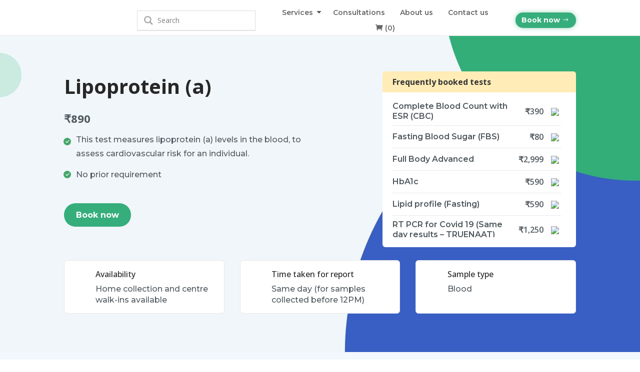

--- FILE ---
content_type: text/html; charset=UTF-8
request_url: https://lotusdiagnostic.com/product/lipoprotein-a/
body_size: 75958
content:
<!DOCTYPE html>
<html lang="en-GB">
<head>
	<meta charset="UTF-8" />
<meta http-equiv="X-UA-Compatible" content="IE=edge">
<script type="text/javascript">
/* <![CDATA[ */
 var gform;gform||(document.addEventListener("gform_main_scripts_loaded",function(){gform.scriptsLoaded=!0}),window.addEventListener("DOMContentLoaded",function(){gform.domLoaded=!0}),gform={domLoaded:!1,scriptsLoaded:!1,initializeOnLoaded:function(o){gform.domLoaded&&gform.scriptsLoaded?o():!gform.domLoaded&&gform.scriptsLoaded?window.addEventListener("DOMContentLoaded",o):document.addEventListener("gform_main_scripts_loaded",o)},hooks:{action:{},filter:{}},addAction:function(o,n,r,t){gform.addHook("action",o,n,r,t)},addFilter:function(o,n,r,t){gform.addHook("filter",o,n,r,t)},doAction:function(o){gform.doHook("action",o,arguments)},applyFilters:function(o){return gform.doHook("filter",o,arguments)},removeAction:function(o,n){gform.removeHook("action",o,n)},removeFilter:function(o,n,r){gform.removeHook("filter",o,n,r)},addHook:function(o,n,r,t,i){null==gform.hooks[o][n]&&(gform.hooks[o][n]=[]);var e=gform.hooks[o][n];null==i&&(i=n+"_"+e.length),gform.hooks[o][n].push({tag:i,callable:r,priority:t=null==t?10:t})},doHook:function(n,o,r){var t;if(r=Array.prototype.slice.call(r,1),null!=gform.hooks[n][o]&&((o=gform.hooks[n][o]).sort(function(o,n){return o.priority-n.priority}),o.forEach(function(o){"function"!=typeof(t=o.callable)&&(t=window[t]),"action"==n?t.apply(null,r):r[0]=t.apply(null,r)})),"filter"==n)return r[0]},removeHook:function(o,n,t,i){var r;null!=gform.hooks[o][n]&&(r=(r=gform.hooks[o][n]).filter(function(o,n,r){return!!(null!=i&&i!=o.tag||null!=t&&t!=o.priority)}),gform.hooks[o][n]=r)}}); 
/* ]]> */
</script>

	<link rel="pingback" href="https://lotusdiagnostic.com/xmlrpc.php" />

	<script type="text/javascript">
		document.documentElement.className = 'js';
	</script>
	
	<script id="diviarea-loader">window.DiviPopupData=window.DiviAreaConfig={"zIndex":1000000,"animateSpeed":400,"triggerClassPrefix":"show-popup-","idAttrib":"data-popup","modalIndicatorClass":"is-modal","blockingIndicatorClass":"is-blocking","defaultShowCloseButton":true,"withCloseClass":"with-close","noCloseClass":"no-close","triggerCloseClass":"close","singletonClass":"single","darkModeClass":"dark","noShadowClass":"no-shadow","altCloseClass":"close-alt","popupSelector":".et_pb_section.popup","initializeOnEvent":"et_pb_after_init_modules","popupWrapperClass":"area-outer-wrap","fullHeightClass":"full-height","openPopupClass":"da-overlay-visible","overlayClass":"da-overlay","exitIndicatorClass":"on-exit","hoverTriggerClass":"on-hover","clickTriggerClass":"on-click","onExitDelay":2000,"notMobileClass":"not-mobile","notTabletClass":"not-tablet","notDesktopClass":"not-desktop","baseContext":"body","activePopupClass":"is-open","closeButtonClass":"da-close","withLoaderClass":"with-loader","debug":false,"ajaxUrl":"https:\/\/lotusdiagnostic.com\/wp-admin\/admin-ajax.php","sys":[]};var divimode_loader=function(){"use strict";!function(t){t.DiviArea=t.DiviPopup={loaded:!1};var n=t.DiviArea,i=n.Hooks={},o={};function r(t,n,i){var r,e,c;if("string"==typeof t)if(o[t]){if(n)if((r=o[t])&&i)for(c=r.length;c--;)(e=r[c]).callback===n&&e.context===i&&(r[c]=!1);else for(c=r.length;c--;)r[c].callback===n&&(r[c]=!1)}else o[t]=[]}function e(t,n,i,r){if("string"==typeof t){var e={callback:n,priority:i,context:r},c=o[t];c?(c.push(e),c=function(t){var n,i,o,r,e=t.length;for(r=1;r<e;r++)for(n=t[r],i=r;i>0;i--)(o=t[i-1]).priority>n.priority&&(t[i]=o,t[i-1]=n);return t}(c)):c=[e],o[t]=c}}function c(t,n,i){"string"==typeof n&&(n=[n]);var r,e,c=[];for(r=0;r<n.length;r++)Array.prototype.push.apply(c,o[n[r]]);for(e=0;e<c.length;e++){var a=void 0;c[e]&&"function"==typeof c[e].callback&&("filter"===t?void 0!==(a=c[e].callback.apply(c[e].context,i))&&(i[0]=a):c[e].callback.apply(c[e].context,i))}if("filter"===t)return i[0]}i.silent=function(){return i},n.removeFilter=i.removeFilter=function(t,n){r(t,n)},n.removeAction=i.removeAction=function(t,n){r(t,n)},n.applyFilters=i.applyFilters=function(t){for(var n=[],i=arguments.length-1;i-- >0;)n[i]=arguments[i+1];return c("filter",t,n)},n.doAction=i.doAction=function(t){for(var n=[],i=arguments.length-1;i-- >0;)n[i]=arguments[i+1];c("action",t,n)},n.addFilter=i.addFilter=function(n,i,o,r){e(n,i,parseInt(o||10,10),r||t)},n.addAction=i.addAction=function(n,i,o,r){e(n,i,parseInt(o||10,10),r||t)},n.addActionOnce=i.addActionOnce=function(n,i,o,c){e(n,i,parseInt(o||10,10),c||t),e(n,(function(){r(n,i)}),1+parseInt(o||10,10),c||t)}}(window);return{}}();
</script><meta name='robots' content='index, follow, max-image-preview:large, max-snippet:-1, max-video-preview:-1' />
	<style>img:is([sizes="auto" i], [sizes^="auto," i]) { contain-intrinsic-size: 3000px 1500px }</style>
	
<!-- Google Tag Manager for WordPress by gtm4wp.com -->
<script data-cfasync="false" data-pagespeed-no-defer>
	var gtm4wp_datalayer_name = "dataLayer";
	var dataLayer = dataLayer || [];
	const gtm4wp_use_sku_instead = false;
	const gtm4wp_currency = 'INR';
	const gtm4wp_product_per_impression = 10;
	const gtm4wp_clear_ecommerce = false;
</script>
<!-- End Google Tag Manager for WordPress by gtm4wp.com -->
	<!-- This site is optimized with the Yoast SEO Premium plugin v19.6 (Yoast SEO v25.3) - https://yoast.com/wordpress/plugins/seo/ -->
	<title>Lipoprotein (a) Test Available in Bangalore | Lotus Diagnostic</title>
	<meta name="description" content="Lipoprotein (A) levels can predict heart disease. Get tested today and take control of your health. Get accurate results here." />
	<link rel="canonical" href="https://lotusdiagnostic.com/product/lipoprotein-a/" />
	<meta property="og:locale" content="en_GB" />
	<meta property="og:type" content="article" />
	<meta property="og:title" content="Lipoprotein (a)" />
	<meta property="og:description" content="Lipoprotein (A) levels can predict heart disease. Get tested today and take control of your health. Get accurate results here." />
	<meta property="og:url" content="https://lotusdiagnostic.com/product/lipoprotein-a/" />
	<meta property="og:site_name" content="Lotus Diagnostic" />
	<meta property="article:modified_time" content="2023-08-26T10:13:18+00:00" />
	<meta name="twitter:card" content="summary_large_image" />
	<meta name="twitter:label1" content="Estimated reading time" />
	<meta name="twitter:data1" content="1 minute" />
	<script type="application/ld+json" class="yoast-schema-graph">{"@context":"https://schema.org","@graph":[{"@type":"WebPage","@id":"https://lotusdiagnostic.com/product/lipoprotein-a/","url":"https://lotusdiagnostic.com/product/lipoprotein-a/","name":"Lipoprotein (a) Test Available in Bangalore | Lotus Diagnostic","isPartOf":{"@id":"https://lotusdiagnostic.com/#website"},"datePublished":"2022-11-02T04:27:16+00:00","dateModified":"2023-08-26T10:13:18+00:00","description":"Lipoprotein (A) levels can predict heart disease. Get tested today and take control of your health. Get accurate results here.","breadcrumb":{"@id":"https://lotusdiagnostic.com/product/lipoprotein-a/#breadcrumb"},"inLanguage":"en-GB","potentialAction":[{"@type":"ReadAction","target":["https://lotusdiagnostic.com/product/lipoprotein-a/"]}]},{"@type":"BreadcrumbList","@id":"https://lotusdiagnostic.com/product/lipoprotein-a/#breadcrumb","itemListElement":[{"@type":"ListItem","position":1,"name":"Home","item":"https://lotusdiagnostic.com/"},{"@type":"ListItem","position":2,"name":"Package directory","item":"https://lotusdiagnostic.com/package-directory/"},{"@type":"ListItem","position":3,"name":"Lipoprotein (a)"}]},{"@type":"WebSite","@id":"https://lotusdiagnostic.com/#website","url":"https://lotusdiagnostic.com/","name":"Lotus Diagnostic","description":"Lotus Diagnostic Centre","publisher":{"@id":"https://lotusdiagnostic.com/#organization"},"potentialAction":[{"@type":"SearchAction","target":{"@type":"EntryPoint","urlTemplate":"https://lotusdiagnostic.com/?s={search_term_string}"},"query-input":{"@type":"PropertyValueSpecification","valueRequired":true,"valueName":"search_term_string"}}],"inLanguage":"en-GB"},{"@type":"Organization","@id":"https://lotusdiagnostic.com/#organization","name":"Lotus Diagnostic","url":"https://lotusdiagnostic.com/","logo":{"@type":"ImageObject","inLanguage":"en-GB","@id":"https://lotusdiagnostic.com/#/schema/logo/image/","url":"http://lotusdiagnostic.com/wp-content/uploads/2022/07/Lotus-Logo-scaled.jpg","contentUrl":"http://lotusdiagnostic.com/wp-content/uploads/2022/07/Lotus-Logo-scaled.jpg","width":2560,"height":1009,"caption":"Lotus Diagnostic"},"image":{"@id":"https://lotusdiagnostic.com/#/schema/logo/image/"}}]}</script>
	<!-- / Yoast SEO Premium plugin. -->


<link rel='dns-prefetch' href='//static.addtoany.com' />
<link rel='dns-prefetch' href='//www.google.com' />
<link rel='dns-prefetch' href='//fonts.googleapis.com' />
<link rel="alternate" type="application/rss+xml" title="Lotus Diagnostic &raquo; Feed" href="https://lotusdiagnostic.com/feed/" />
<link rel="alternate" type="application/rss+xml" title="Lotus Diagnostic &raquo; Comments Feed" href="https://lotusdiagnostic.com/comments/feed/" />
<link rel="alternate" type="application/rss+xml" title="Lotus Diagnostic &raquo; Lipoprotein (a) Comments Feed" href="https://lotusdiagnostic.com/product/lipoprotein-a/feed/" />
<meta content="Divi Child v.1.0.0" name="generator"/><link rel='stylesheet' id='wp-block-library-css' href='https://lotusdiagnostic.com/wp-includes/css/dist/block-library/style.min.css?ver=6.8.3' type='text/css' media='all' />
<style id='wp-block-library-theme-inline-css' type='text/css'>
.wp-block-audio :where(figcaption){color:#555;font-size:13px;text-align:center}.is-dark-theme .wp-block-audio :where(figcaption){color:#ffffffa6}.wp-block-audio{margin:0 0 1em}.wp-block-code{border:1px solid #ccc;border-radius:4px;font-family:Menlo,Consolas,monaco,monospace;padding:.8em 1em}.wp-block-embed :where(figcaption){color:#555;font-size:13px;text-align:center}.is-dark-theme .wp-block-embed :where(figcaption){color:#ffffffa6}.wp-block-embed{margin:0 0 1em}.blocks-gallery-caption{color:#555;font-size:13px;text-align:center}.is-dark-theme .blocks-gallery-caption{color:#ffffffa6}:root :where(.wp-block-image figcaption){color:#555;font-size:13px;text-align:center}.is-dark-theme :root :where(.wp-block-image figcaption){color:#ffffffa6}.wp-block-image{margin:0 0 1em}.wp-block-pullquote{border-bottom:4px solid;border-top:4px solid;color:currentColor;margin-bottom:1.75em}.wp-block-pullquote cite,.wp-block-pullquote footer,.wp-block-pullquote__citation{color:currentColor;font-size:.8125em;font-style:normal;text-transform:uppercase}.wp-block-quote{border-left:.25em solid;margin:0 0 1.75em;padding-left:1em}.wp-block-quote cite,.wp-block-quote footer{color:currentColor;font-size:.8125em;font-style:normal;position:relative}.wp-block-quote:where(.has-text-align-right){border-left:none;border-right:.25em solid;padding-left:0;padding-right:1em}.wp-block-quote:where(.has-text-align-center){border:none;padding-left:0}.wp-block-quote.is-large,.wp-block-quote.is-style-large,.wp-block-quote:where(.is-style-plain){border:none}.wp-block-search .wp-block-search__label{font-weight:700}.wp-block-search__button{border:1px solid #ccc;padding:.375em .625em}:where(.wp-block-group.has-background){padding:1.25em 2.375em}.wp-block-separator.has-css-opacity{opacity:.4}.wp-block-separator{border:none;border-bottom:2px solid;margin-left:auto;margin-right:auto}.wp-block-separator.has-alpha-channel-opacity{opacity:1}.wp-block-separator:not(.is-style-wide):not(.is-style-dots){width:100px}.wp-block-separator.has-background:not(.is-style-dots){border-bottom:none;height:1px}.wp-block-separator.has-background:not(.is-style-wide):not(.is-style-dots){height:2px}.wp-block-table{margin:0 0 1em}.wp-block-table td,.wp-block-table th{word-break:normal}.wp-block-table :where(figcaption){color:#555;font-size:13px;text-align:center}.is-dark-theme .wp-block-table :where(figcaption){color:#ffffffa6}.wp-block-video :where(figcaption){color:#555;font-size:13px;text-align:center}.is-dark-theme .wp-block-video :where(figcaption){color:#ffffffa6}.wp-block-video{margin:0 0 1em}:root :where(.wp-block-template-part.has-background){margin-bottom:0;margin-top:0;padding:1.25em 2.375em}
</style>
<style id='global-styles-inline-css' type='text/css'>
:root{--wp--preset--aspect-ratio--square: 1;--wp--preset--aspect-ratio--4-3: 4/3;--wp--preset--aspect-ratio--3-4: 3/4;--wp--preset--aspect-ratio--3-2: 3/2;--wp--preset--aspect-ratio--2-3: 2/3;--wp--preset--aspect-ratio--16-9: 16/9;--wp--preset--aspect-ratio--9-16: 9/16;--wp--preset--color--black: #000000;--wp--preset--color--cyan-bluish-gray: #abb8c3;--wp--preset--color--white: #ffffff;--wp--preset--color--pale-pink: #f78da7;--wp--preset--color--vivid-red: #cf2e2e;--wp--preset--color--luminous-vivid-orange: #ff6900;--wp--preset--color--luminous-vivid-amber: #fcb900;--wp--preset--color--light-green-cyan: #7bdcb5;--wp--preset--color--vivid-green-cyan: #00d084;--wp--preset--color--pale-cyan-blue: #8ed1fc;--wp--preset--color--vivid-cyan-blue: #0693e3;--wp--preset--color--vivid-purple: #9b51e0;--wp--preset--gradient--vivid-cyan-blue-to-vivid-purple: linear-gradient(135deg,rgba(6,147,227,1) 0%,rgb(155,81,224) 100%);--wp--preset--gradient--light-green-cyan-to-vivid-green-cyan: linear-gradient(135deg,rgb(122,220,180) 0%,rgb(0,208,130) 100%);--wp--preset--gradient--luminous-vivid-amber-to-luminous-vivid-orange: linear-gradient(135deg,rgba(252,185,0,1) 0%,rgba(255,105,0,1) 100%);--wp--preset--gradient--luminous-vivid-orange-to-vivid-red: linear-gradient(135deg,rgba(255,105,0,1) 0%,rgb(207,46,46) 100%);--wp--preset--gradient--very-light-gray-to-cyan-bluish-gray: linear-gradient(135deg,rgb(238,238,238) 0%,rgb(169,184,195) 100%);--wp--preset--gradient--cool-to-warm-spectrum: linear-gradient(135deg,rgb(74,234,220) 0%,rgb(151,120,209) 20%,rgb(207,42,186) 40%,rgb(238,44,130) 60%,rgb(251,105,98) 80%,rgb(254,248,76) 100%);--wp--preset--gradient--blush-light-purple: linear-gradient(135deg,rgb(255,206,236) 0%,rgb(152,150,240) 100%);--wp--preset--gradient--blush-bordeaux: linear-gradient(135deg,rgb(254,205,165) 0%,rgb(254,45,45) 50%,rgb(107,0,62) 100%);--wp--preset--gradient--luminous-dusk: linear-gradient(135deg,rgb(255,203,112) 0%,rgb(199,81,192) 50%,rgb(65,88,208) 100%);--wp--preset--gradient--pale-ocean: linear-gradient(135deg,rgb(255,245,203) 0%,rgb(182,227,212) 50%,rgb(51,167,181) 100%);--wp--preset--gradient--electric-grass: linear-gradient(135deg,rgb(202,248,128) 0%,rgb(113,206,126) 100%);--wp--preset--gradient--midnight: linear-gradient(135deg,rgb(2,3,129) 0%,rgb(40,116,252) 100%);--wp--preset--font-size--small: 13px;--wp--preset--font-size--medium: 20px;--wp--preset--font-size--large: 36px;--wp--preset--font-size--x-large: 42px;--wp--preset--spacing--20: 0.44rem;--wp--preset--spacing--30: 0.67rem;--wp--preset--spacing--40: 1rem;--wp--preset--spacing--50: 1.5rem;--wp--preset--spacing--60: 2.25rem;--wp--preset--spacing--70: 3.38rem;--wp--preset--spacing--80: 5.06rem;--wp--preset--shadow--natural: 6px 6px 9px rgba(0, 0, 0, 0.2);--wp--preset--shadow--deep: 12px 12px 50px rgba(0, 0, 0, 0.4);--wp--preset--shadow--sharp: 6px 6px 0px rgba(0, 0, 0, 0.2);--wp--preset--shadow--outlined: 6px 6px 0px -3px rgba(255, 255, 255, 1), 6px 6px rgba(0, 0, 0, 1);--wp--preset--shadow--crisp: 6px 6px 0px rgba(0, 0, 0, 1);}:root { --wp--style--global--content-size: 823px;--wp--style--global--wide-size: 1080px; }:where(body) { margin: 0; }.wp-site-blocks > .alignleft { float: left; margin-right: 2em; }.wp-site-blocks > .alignright { float: right; margin-left: 2em; }.wp-site-blocks > .aligncenter { justify-content: center; margin-left: auto; margin-right: auto; }:where(.is-layout-flex){gap: 0.5em;}:where(.is-layout-grid){gap: 0.5em;}.is-layout-flow > .alignleft{float: left;margin-inline-start: 0;margin-inline-end: 2em;}.is-layout-flow > .alignright{float: right;margin-inline-start: 2em;margin-inline-end: 0;}.is-layout-flow > .aligncenter{margin-left: auto !important;margin-right: auto !important;}.is-layout-constrained > .alignleft{float: left;margin-inline-start: 0;margin-inline-end: 2em;}.is-layout-constrained > .alignright{float: right;margin-inline-start: 2em;margin-inline-end: 0;}.is-layout-constrained > .aligncenter{margin-left: auto !important;margin-right: auto !important;}.is-layout-constrained > :where(:not(.alignleft):not(.alignright):not(.alignfull)){max-width: var(--wp--style--global--content-size);margin-left: auto !important;margin-right: auto !important;}.is-layout-constrained > .alignwide{max-width: var(--wp--style--global--wide-size);}body .is-layout-flex{display: flex;}.is-layout-flex{flex-wrap: wrap;align-items: center;}.is-layout-flex > :is(*, div){margin: 0;}body .is-layout-grid{display: grid;}.is-layout-grid > :is(*, div){margin: 0;}body{padding-top: 0px;padding-right: 0px;padding-bottom: 0px;padding-left: 0px;}a:where(:not(.wp-element-button)){text-decoration: underline;}:root :where(.wp-element-button, .wp-block-button__link){background-color: #32373c;border-width: 0;color: #fff;font-family: inherit;font-size: inherit;line-height: inherit;padding: calc(0.667em + 2px) calc(1.333em + 2px);text-decoration: none;}.has-black-color{color: var(--wp--preset--color--black) !important;}.has-cyan-bluish-gray-color{color: var(--wp--preset--color--cyan-bluish-gray) !important;}.has-white-color{color: var(--wp--preset--color--white) !important;}.has-pale-pink-color{color: var(--wp--preset--color--pale-pink) !important;}.has-vivid-red-color{color: var(--wp--preset--color--vivid-red) !important;}.has-luminous-vivid-orange-color{color: var(--wp--preset--color--luminous-vivid-orange) !important;}.has-luminous-vivid-amber-color{color: var(--wp--preset--color--luminous-vivid-amber) !important;}.has-light-green-cyan-color{color: var(--wp--preset--color--light-green-cyan) !important;}.has-vivid-green-cyan-color{color: var(--wp--preset--color--vivid-green-cyan) !important;}.has-pale-cyan-blue-color{color: var(--wp--preset--color--pale-cyan-blue) !important;}.has-vivid-cyan-blue-color{color: var(--wp--preset--color--vivid-cyan-blue) !important;}.has-vivid-purple-color{color: var(--wp--preset--color--vivid-purple) !important;}.has-black-background-color{background-color: var(--wp--preset--color--black) !important;}.has-cyan-bluish-gray-background-color{background-color: var(--wp--preset--color--cyan-bluish-gray) !important;}.has-white-background-color{background-color: var(--wp--preset--color--white) !important;}.has-pale-pink-background-color{background-color: var(--wp--preset--color--pale-pink) !important;}.has-vivid-red-background-color{background-color: var(--wp--preset--color--vivid-red) !important;}.has-luminous-vivid-orange-background-color{background-color: var(--wp--preset--color--luminous-vivid-orange) !important;}.has-luminous-vivid-amber-background-color{background-color: var(--wp--preset--color--luminous-vivid-amber) !important;}.has-light-green-cyan-background-color{background-color: var(--wp--preset--color--light-green-cyan) !important;}.has-vivid-green-cyan-background-color{background-color: var(--wp--preset--color--vivid-green-cyan) !important;}.has-pale-cyan-blue-background-color{background-color: var(--wp--preset--color--pale-cyan-blue) !important;}.has-vivid-cyan-blue-background-color{background-color: var(--wp--preset--color--vivid-cyan-blue) !important;}.has-vivid-purple-background-color{background-color: var(--wp--preset--color--vivid-purple) !important;}.has-black-border-color{border-color: var(--wp--preset--color--black) !important;}.has-cyan-bluish-gray-border-color{border-color: var(--wp--preset--color--cyan-bluish-gray) !important;}.has-white-border-color{border-color: var(--wp--preset--color--white) !important;}.has-pale-pink-border-color{border-color: var(--wp--preset--color--pale-pink) !important;}.has-vivid-red-border-color{border-color: var(--wp--preset--color--vivid-red) !important;}.has-luminous-vivid-orange-border-color{border-color: var(--wp--preset--color--luminous-vivid-orange) !important;}.has-luminous-vivid-amber-border-color{border-color: var(--wp--preset--color--luminous-vivid-amber) !important;}.has-light-green-cyan-border-color{border-color: var(--wp--preset--color--light-green-cyan) !important;}.has-vivid-green-cyan-border-color{border-color: var(--wp--preset--color--vivid-green-cyan) !important;}.has-pale-cyan-blue-border-color{border-color: var(--wp--preset--color--pale-cyan-blue) !important;}.has-vivid-cyan-blue-border-color{border-color: var(--wp--preset--color--vivid-cyan-blue) !important;}.has-vivid-purple-border-color{border-color: var(--wp--preset--color--vivid-purple) !important;}.has-vivid-cyan-blue-to-vivid-purple-gradient-background{background: var(--wp--preset--gradient--vivid-cyan-blue-to-vivid-purple) !important;}.has-light-green-cyan-to-vivid-green-cyan-gradient-background{background: var(--wp--preset--gradient--light-green-cyan-to-vivid-green-cyan) !important;}.has-luminous-vivid-amber-to-luminous-vivid-orange-gradient-background{background: var(--wp--preset--gradient--luminous-vivid-amber-to-luminous-vivid-orange) !important;}.has-luminous-vivid-orange-to-vivid-red-gradient-background{background: var(--wp--preset--gradient--luminous-vivid-orange-to-vivid-red) !important;}.has-very-light-gray-to-cyan-bluish-gray-gradient-background{background: var(--wp--preset--gradient--very-light-gray-to-cyan-bluish-gray) !important;}.has-cool-to-warm-spectrum-gradient-background{background: var(--wp--preset--gradient--cool-to-warm-spectrum) !important;}.has-blush-light-purple-gradient-background{background: var(--wp--preset--gradient--blush-light-purple) !important;}.has-blush-bordeaux-gradient-background{background: var(--wp--preset--gradient--blush-bordeaux) !important;}.has-luminous-dusk-gradient-background{background: var(--wp--preset--gradient--luminous-dusk) !important;}.has-pale-ocean-gradient-background{background: var(--wp--preset--gradient--pale-ocean) !important;}.has-electric-grass-gradient-background{background: var(--wp--preset--gradient--electric-grass) !important;}.has-midnight-gradient-background{background: var(--wp--preset--gradient--midnight) !important;}.has-small-font-size{font-size: var(--wp--preset--font-size--small) !important;}.has-medium-font-size{font-size: var(--wp--preset--font-size--medium) !important;}.has-large-font-size{font-size: var(--wp--preset--font-size--large) !important;}.has-x-large-font-size{font-size: var(--wp--preset--font-size--x-large) !important;}
:where(.wp-block-post-template.is-layout-flex){gap: 1.25em;}:where(.wp-block-post-template.is-layout-grid){gap: 1.25em;}
:where(.wp-block-columns.is-layout-flex){gap: 2em;}:where(.wp-block-columns.is-layout-grid){gap: 2em;}
:root :where(.wp-block-pullquote){font-size: 1.5em;line-height: 1.6;}
</style>
<link data-minify="1" rel='stylesheet' id='sp-ea-fontello-icons-css' href='https://lotusdiagnostic.com/wp-content/cache/min/1/wp-content/plugins/easy-accordion-free/admin/css/fontello.min.css?ver=1744741293' type='text/css' media='all' />
<link data-minify="1" rel='stylesheet' id='sp-ea-style-css' href='https://lotusdiagnostic.com/wp-content/cache/min/1/wp-content/plugins/easy-accordion-free/public/assets/css/ea-style.css?ver=1744741293' type='text/css' media='all' />
<style id='sp-ea-style-inline-css' type='text/css'>
#sp-ea-1356 .spcollapsing { height: 0; overflow: hidden; transition-property: height;transition-duration: 300ms;}#sp-ea-1356.sp-easy-accordion>.sp-ea-single {margin-bottom: 10px; border: 1px solid #e2e2e2; }#sp-ea-1356.sp-easy-accordion>.sp-ea-single>.ea-header a {color: #444;}#sp-ea-1356.sp-easy-accordion>.sp-ea-single>.sp-collapse>.ea-body {background: #fff; color: #444;}#sp-ea-1356.sp-easy-accordion>.sp-ea-single {background: #eee;}#sp-ea-1356.sp-easy-accordion>.sp-ea-single>.ea-header a .ea-expand-icon { float: left; color: #444;font-size: 16px;}#sp-ea-3173 .spcollapsing { height: 0; overflow: hidden; transition-property: height;transition-duration: 300ms;}#sp-ea-3173.sp-easy-accordion>.sp-ea-single {margin-bottom: 10px; border: 1px solid #e2e2e2; }#sp-ea-3173.sp-easy-accordion>.sp-ea-single>.ea-header a {color: #444;}#sp-ea-3173.sp-easy-accordion>.sp-ea-single>.sp-collapse>.ea-body {background: #fff; color: #444;}#sp-ea-3173.sp-easy-accordion>.sp-ea-single {background: #eee;}#sp-ea-3173.sp-easy-accordion>.sp-ea-single>.ea-header a .ea-expand-icon { float: left; color: #444;font-size: 16px;}#sp-ea-3172 .spcollapsing { height: 0; overflow: hidden; transition-property: height;transition-duration: 300ms;}#sp-ea-3172.sp-easy-accordion>.sp-ea-single {margin-bottom: 10px; border: 1px solid #e2e2e2; }#sp-ea-3172.sp-easy-accordion>.sp-ea-single>.ea-header a {color: #444;}#sp-ea-3172.sp-easy-accordion>.sp-ea-single>.sp-collapse>.ea-body {background: #fff; color: #444;}#sp-ea-3172.sp-easy-accordion>.sp-ea-single {background: #eee;}#sp-ea-3172.sp-easy-accordion>.sp-ea-single>.ea-header a .ea-expand-icon { float: left; color: #444;font-size: 16px;}#sp-ea-3171 .spcollapsing { height: 0; overflow: hidden; transition-property: height;transition-duration: 300ms;}#sp-ea-3171.sp-easy-accordion>.sp-ea-single {margin-bottom: 10px; border: 1px solid #e2e2e2; }#sp-ea-3171.sp-easy-accordion>.sp-ea-single>.ea-header a {color: #444;}#sp-ea-3171.sp-easy-accordion>.sp-ea-single>.sp-collapse>.ea-body {background: #fff; color: #444;}#sp-ea-3171.sp-easy-accordion>.sp-ea-single {background: #eee;}#sp-ea-3171.sp-easy-accordion>.sp-ea-single>.ea-header a .ea-expand-icon { float: left; color: #444;font-size: 16px;}#sp-ea-3169 .spcollapsing { height: 0; overflow: hidden; transition-property: height;transition-duration: 300ms;}#sp-ea-3169.sp-easy-accordion>.sp-ea-single {margin-bottom: 10px; border: 1px solid #e2e2e2; }#sp-ea-3169.sp-easy-accordion>.sp-ea-single>.ea-header a {color: #444;}#sp-ea-3169.sp-easy-accordion>.sp-ea-single>.sp-collapse>.ea-body {background: #fff; color: #444;}#sp-ea-3169.sp-easy-accordion>.sp-ea-single {background: #eee;}#sp-ea-3169.sp-easy-accordion>.sp-ea-single>.ea-header a .ea-expand-icon { float: left; color: #444;font-size: 16px;}
</style>
<link rel='stylesheet' id='photoswipe-css' href='https://lotusdiagnostic.com/wp-content/plugins/woocommerce/assets/css/photoswipe/photoswipe.min.css?ver=9.9.6' type='text/css' media='all' />
<link rel='stylesheet' id='photoswipe-default-skin-css' href='https://lotusdiagnostic.com/wp-content/plugins/woocommerce/assets/css/photoswipe/default-skin/default-skin.min.css?ver=9.9.6' type='text/css' media='all' />
<link data-minify="1" rel='stylesheet' id='woocommerce-layout-css' href='https://lotusdiagnostic.com/wp-content/cache/min/1/wp-content/plugins/woocommerce/assets/css/woocommerce-layout.css?ver=1744741293' type='text/css' media='all' />
<link data-minify="1" rel='stylesheet' id='woocommerce-smallscreen-css' href='https://lotusdiagnostic.com/wp-content/cache/min/1/wp-content/plugins/woocommerce/assets/css/woocommerce-smallscreen.css?ver=1744741293' type='text/css' media='only screen and (max-width: 768px)' />
<link data-minify="1" rel='stylesheet' id='woocommerce-general-css' href='https://lotusdiagnostic.com/wp-content/cache/min/1/wp-content/plugins/woocommerce/assets/css/woocommerce.css?ver=1744741293' type='text/css' media='all' />
<style id='woocommerce-inline-inline-css' type='text/css'>
.woocommerce form .form-row .required { visibility: visible; }
</style>
<link rel='stylesheet' id='css-divi-area-css' href='https://lotusdiagnostic.com/wp-content/plugins/popups-for-divi/styles/front.min.css?ver=3.0.9' type='text/css' media='all' />
<style id='css-divi-area-inline-css' type='text/css'>
.et_pb_section.popup{display:none}
</style>
<link data-minify="1" rel='stylesheet' id='brands-styles-css' href='https://lotusdiagnostic.com/wp-content/cache/min/1/wp-content/plugins/woocommerce/assets/css/brands.css?ver=1744741293' type='text/css' media='all' />
<link data-minify="1" rel='stylesheet' id='wpdreams-asl-basic-css' href='https://lotusdiagnostic.com/wp-content/cache/min/1/wp-content/plugins/ajax-search-lite/css/style.basic.css?ver=1744741293' type='text/css' media='all' />
<style id='wpdreams-asl-basic-inline-css' type='text/css'>

					div[id*='ajaxsearchlitesettings'].searchsettings .asl_option_inner label {
						font-size: 0px !important;
						color: rgba(0, 0, 0, 0);
					}
					div[id*='ajaxsearchlitesettings'].searchsettings .asl_option_inner label:after {
						font-size: 11px !important;
						position: absolute;
						top: 0;
						left: 0;
						z-index: 1;
					}
					.asl_w_container {
						width: 100%;
						margin: 0px 0px 0px 0px;
						min-width: 200px;
					}
					div[id*='ajaxsearchlite'].asl_m {
						width: 100%;
					}
					div[id*='ajaxsearchliteres'].wpdreams_asl_results div.resdrg span.highlighted {
						font-weight: bold;
						color: rgba(217, 49, 43, 1);
						background-color: rgba(238, 238, 238, 1);
					}
					div[id*='ajaxsearchliteres'].wpdreams_asl_results .results img.asl_image {
						width: 70px;
						height: 70px;
						object-fit: cover;
					}
					div[id*='ajaxsearchlite'].asl_r .results {
						max-height: none;
					}
					div[id*='ajaxsearchlite'].asl_r {
						position: absolute;
					}
				
						div.asl_r.asl_w.vertical .results .item::after {
							display: block;
							position: absolute;
							bottom: 0;
							content: '';
							height: 1px;
							width: 100%;
							background: #D8D8D8;
						}
						div.asl_r.asl_w.vertical .results .item.asl_last_item::after {
							display: none;
						}
					
</style>
<link data-minify="1" rel='stylesheet' id='wpdreams-asl-instance-css' href='https://lotusdiagnostic.com/wp-content/cache/min/1/wp-content/plugins/ajax-search-lite/css/style-underline.css?ver=1744741293' type='text/css' media='all' />
<link rel='stylesheet' id='anythingslider-styles-css' href='https://lotusdiagnostic.com/wp-content/plugins/anythingslider-divi/styles/style.min.css?ver=1.6' type='text/css' media='all' />
<link rel='stylesheet' id='et-builder-googlefonts-cached-css' href='https://fonts.googleapis.com/css?family=Open+Sans:300,regular,500,600,700,800,300italic,italic,500italic,600italic,700italic,800italic|Montserrat:100,200,300,regular,500,600,700,800,900,100italic,200italic,300italic,italic,500italic,600italic,700italic,800italic,900italic&#038;subset=latin,latin-ext&#038;display=swap' type='text/css' media='all' />
<link rel='stylesheet' id='popup-maker-site-css' href='https://lotusdiagnostic.com/wp-content/plugins/popup-maker/assets/css/pum-site.min.css?ver=1.20.5' type='text/css' media='all' />
<style id='popup-maker-site-inline-css' type='text/css'>
/* Popup Google Fonts */
@import url('//fonts.googleapis.com/css?family=Montserrat:100');

/* Popup Theme 1831: Light Box */
.pum-theme-1831, .pum-theme-lightbox { background-color: rgba( 10, 10, 10, 0.80 ) } 
.pum-theme-1831 .pum-container, .pum-theme-lightbox .pum-container { padding: 5px; border-radius: 15px; border: 8px none #000000; box-shadow: 0px 0px 5px 0px rgba( 2, 2, 2, 1.00 ); background-color: rgba( 255, 255, 255, 1.00 ) } 
.pum-theme-1831 .pum-title, .pum-theme-lightbox .pum-title { color: #000000; text-align: left; text-shadow: 0px 0px 0px rgba( 2, 2, 2, 0.23 ); font-family: inherit; font-weight: 100; font-size: 32px; line-height: 36px } 
.pum-theme-1831 .pum-content, .pum-theme-lightbox .pum-content { color: #000000; font-family: Montserrat; font-weight: 400 } 
.pum-theme-1831 .pum-content + .pum-close, .pum-theme-lightbox .pum-content + .pum-close { position: absolute; height: 26px; width: 26px; left: auto; right: -13px; bottom: auto; top: -13px; padding: 0px; color: #ffffff; font-family: Arial; font-weight: 100; font-size: 24px; line-height: 24px; border: 2px solid #ffffff; border-radius: 26px; box-shadow: 0px 0px 15px 1px rgba( 2, 2, 2, 0.75 ); text-shadow: 0px 0px 0px rgba( 0, 0, 0, 0.23 ); background-color: rgba( 0, 0, 0, 1.00 ) } 

/* Popup Theme 1845: Content Only - For use with page builders or block editor */
.pum-theme-1845, .pum-theme-content-only-2 { background-color: rgba( 0, 0, 0, 0.70 ) } 
.pum-theme-1845 .pum-container, .pum-theme-content-only-2 .pum-container { padding: 0px; border-radius: 0px; border: 1px none #000000; box-shadow: 0px 0px 0px 0px rgba( 2, 2, 2, 0.00 ) } 
.pum-theme-1845 .pum-title, .pum-theme-content-only-2 .pum-title { color: #000000; text-align: left; text-shadow: 0px 0px 0px rgba( 2, 2, 2, 0.23 ); font-family: inherit; font-weight: 400; font-size: 32px; line-height: 36px } 
.pum-theme-1845 .pum-content, .pum-theme-content-only-2 .pum-content { color: #8c8c8c; font-family: inherit; font-weight: 400 } 
.pum-theme-1845 .pum-content + .pum-close, .pum-theme-content-only-2 .pum-content + .pum-close { position: absolute; height: 18px; width: 18px; left: auto; right: 7px; bottom: auto; top: 7px; padding: 0px; color: #000000; font-family: inherit; font-weight: 700; font-size: 20px; line-height: 20px; border: 1px none #ffffff; border-radius: 15px; box-shadow: 0px 0px 0px 0px rgba( 2, 2, 2, 0.00 ); text-shadow: 0px 0px 0px rgba( 0, 0, 0, 0.00 ); background-color: rgba( 255, 255, 255, 0.00 ) } 

/* Popup Theme 1844: Floating Bar - Soft Blue */
.pum-theme-1844, .pum-theme-floating-bar-2 { background-color: rgba( 255, 255, 255, 0.00 ) } 
.pum-theme-1844 .pum-container, .pum-theme-floating-bar-2 .pum-container { padding: 8px; border-radius: 0px; border: 1px none #000000; box-shadow: 1px 1px 3px 0px rgba( 2, 2, 2, 0.23 ); background-color: rgba( 238, 246, 252, 1.00 ) } 
.pum-theme-1844 .pum-title, .pum-theme-floating-bar-2 .pum-title { color: #505050; text-align: left; text-shadow: 0px 0px 0px rgba( 2, 2, 2, 0.23 ); font-family: inherit; font-weight: 400; font-size: 32px; line-height: 36px } 
.pum-theme-1844 .pum-content, .pum-theme-floating-bar-2 .pum-content { color: #505050; font-family: inherit; font-weight: 400 } 
.pum-theme-1844 .pum-content + .pum-close, .pum-theme-floating-bar-2 .pum-content + .pum-close { position: absolute; height: 18px; width: 18px; left: auto; right: 5px; bottom: auto; top: 50%; padding: 0px; color: #505050; font-family: Sans-Serif; font-weight: 700; font-size: 15px; line-height: 18px; border: 1px solid #505050; border-radius: 15px; box-shadow: 0px 0px 0px 0px rgba( 2, 2, 2, 0.00 ); text-shadow: 0px 0px 0px rgba( 0, 0, 0, 0.00 ); background-color: rgba( 255, 255, 255, 0.00 ); transform: translate(0, -50%) } 

/* Popup Theme 1842: Cutting Edge */
.pum-theme-1842, .pum-theme-cutting-edge-2 { background-color: rgba( 0, 0, 0, 0.50 ) } 
.pum-theme-1842 .pum-container, .pum-theme-cutting-edge-2 .pum-container { padding: 18px; border-radius: 0px; border: 1px none #000000; box-shadow: 0px 10px 25px 0px rgba( 2, 2, 2, 0.50 ); background-color: rgba( 30, 115, 190, 1.00 ) } 
.pum-theme-1842 .pum-title, .pum-theme-cutting-edge-2 .pum-title { color: #ffffff; text-align: left; text-shadow: 0px 0px 0px rgba( 2, 2, 2, 0.23 ); font-family: Sans-Serif; font-weight: 100; font-size: 26px; line-height: 28px } 
.pum-theme-1842 .pum-content, .pum-theme-cutting-edge-2 .pum-content { color: #ffffff; font-family: inherit; font-weight: 100 } 
.pum-theme-1842 .pum-content + .pum-close, .pum-theme-cutting-edge-2 .pum-content + .pum-close { position: absolute; height: 24px; width: 24px; left: auto; right: 0px; bottom: auto; top: 0px; padding: 0px; color: #1e73be; font-family: Times New Roman; font-weight: 100; font-size: 32px; line-height: 24px; border: 1px none #ffffff; border-radius: 0px; box-shadow: -1px 1px 1px 0px rgba( 2, 2, 2, 0.10 ); text-shadow: -1px 1px 1px rgba( 0, 0, 0, 0.10 ); background-color: rgba( 238, 238, 34, 1.00 ) } 

/* Popup Theme 1843: Framed Border */
.pum-theme-1843, .pum-theme-framed-border-2 { background-color: rgba( 255, 255, 255, 0.50 ) } 
.pum-theme-1843 .pum-container, .pum-theme-framed-border-2 .pum-container { padding: 18px; border-radius: 0px; border: 20px outset #dd3333; box-shadow: 1px 1px 3px 0px rgba( 2, 2, 2, 0.97 ) inset; background-color: rgba( 255, 251, 239, 1.00 ) } 
.pum-theme-1843 .pum-title, .pum-theme-framed-border-2 .pum-title { color: #000000; text-align: left; text-shadow: 0px 0px 0px rgba( 2, 2, 2, 0.23 ); font-family: inherit; font-weight: 100; font-size: 32px; line-height: 36px } 
.pum-theme-1843 .pum-content, .pum-theme-framed-border-2 .pum-content { color: #2d2d2d; font-family: inherit; font-weight: 100 } 
.pum-theme-1843 .pum-content + .pum-close, .pum-theme-framed-border-2 .pum-content + .pum-close { position: absolute; height: 20px; width: 20px; left: auto; right: -20px; bottom: auto; top: -20px; padding: 0px; color: #ffffff; font-family: Tahoma; font-weight: 700; font-size: 16px; line-height: 18px; border: 1px none #ffffff; border-radius: 0px; box-shadow: 0px 0px 0px 0px rgba( 2, 2, 2, 0.23 ); text-shadow: 0px 0px 0px rgba( 0, 0, 0, 0.23 ); background-color: rgba( 0, 0, 0, 0.55 ) } 

/* Popup Theme 1841: Hello Box */
.pum-theme-1841, .pum-theme-hello-box-2 { background-color: rgba( 0, 0, 0, 0.75 ) } 
.pum-theme-1841 .pum-container, .pum-theme-hello-box-2 .pum-container { padding: 30px; border-radius: 80px; border: 14px solid #81d742; box-shadow: 0px 0px 0px 0px rgba( 2, 2, 2, 0.00 ); background-color: rgba( 255, 255, 255, 1.00 ) } 
.pum-theme-1841 .pum-title, .pum-theme-hello-box-2 .pum-title { color: #2d2d2d; text-align: left; text-shadow: 0px 0px 0px rgba( 2, 2, 2, 0.23 ); font-family: Montserrat; font-weight: 100; font-size: 32px; line-height: 36px } 
.pum-theme-1841 .pum-content, .pum-theme-hello-box-2 .pum-content { color: #2d2d2d; font-family: inherit; font-weight: 100 } 
.pum-theme-1841 .pum-content + .pum-close, .pum-theme-hello-box-2 .pum-content + .pum-close { position: absolute; height: auto; width: auto; left: auto; right: -30px; bottom: auto; top: -30px; padding: 0px; color: #2d2d2d; font-family: Times New Roman; font-weight: 100; font-size: 32px; line-height: 28px; border: 1px none #ffffff; border-radius: 28px; box-shadow: 0px 0px 0px 0px rgba( 2, 2, 2, 0.23 ); text-shadow: 0px 0px 0px rgba( 0, 0, 0, 0.23 ); background-color: rgba( 255, 255, 255, 1.00 ) } 

/* Popup Theme 1836: Floating Bar - Soft Blue */
.pum-theme-1836, .pum-theme-floating-bar { background-color: rgba( 255, 255, 255, 0.00 ) } 
.pum-theme-1836 .pum-container, .pum-theme-floating-bar .pum-container { padding: 8px; border-radius: 0px; border: 1px none #000000; box-shadow: 1px 1px 3px 0px rgba( 2, 2, 2, 0.23 ); background-color: rgba( 238, 246, 252, 1.00 ) } 
.pum-theme-1836 .pum-title, .pum-theme-floating-bar .pum-title { color: #505050; text-align: left; text-shadow: 0px 0px 0px rgba( 2, 2, 2, 0.23 ); font-family: inherit; font-weight: 400; font-size: 32px; line-height: 36px } 
.pum-theme-1836 .pum-content, .pum-theme-floating-bar .pum-content { color: #505050; font-family: inherit; font-weight: 400 } 
.pum-theme-1836 .pum-content + .pum-close, .pum-theme-floating-bar .pum-content + .pum-close { position: absolute; height: 18px; width: 18px; left: auto; right: 5px; bottom: auto; top: 50%; padding: 0px; color: #505050; font-family: Sans-Serif; font-weight: 700; font-size: 15px; line-height: 18px; border: 1px solid #505050; border-radius: 15px; box-shadow: 0px 0px 0px 0px rgba( 2, 2, 2, 0.00 ); text-shadow: 0px 0px 0px rgba( 0, 0, 0, 0.00 ); background-color: rgba( 255, 255, 255, 0.00 ); transform: translate(0, -50%) } 

/* Popup Theme 1837: Light Box */
.pum-theme-1837, .pum-theme-lightbox-2 { background-color: rgba( 0, 0, 0, 0.60 ) } 
.pum-theme-1837 .pum-container, .pum-theme-lightbox-2 .pum-container { padding: 18px; border-radius: 3px; border: 8px solid #000000; box-shadow: 0px 0px 30px 0px rgba( 2, 2, 2, 1.00 ); background-color: rgba( 255, 255, 255, 1.00 ) } 
.pum-theme-1837 .pum-title, .pum-theme-lightbox-2 .pum-title { color: #000000; text-align: left; text-shadow: 0px 0px 0px rgba( 2, 2, 2, 0.23 ); font-family: inherit; font-weight: 100; font-size: 32px; line-height: 36px } 
.pum-theme-1837 .pum-content, .pum-theme-lightbox-2 .pum-content { color: #000000; font-family: inherit; font-weight: 100 } 
.pum-theme-1837 .pum-content + .pum-close, .pum-theme-lightbox-2 .pum-content + .pum-close { position: absolute; height: 26px; width: 26px; left: auto; right: -13px; bottom: auto; top: -13px; padding: 0px; color: #ffffff; font-family: Arial; font-weight: 100; font-size: 24px; line-height: 24px; border: 2px solid #ffffff; border-radius: 26px; box-shadow: 0px 0px 15px 1px rgba( 2, 2, 2, 0.75 ); text-shadow: 0px 0px 0px rgba( 0, 0, 0, 0.23 ); background-color: rgba( 0, 0, 0, 1.00 ) } 

/* Popup Theme 1838: Content Only - For use with page builders or block editor */
.pum-theme-1838, .pum-theme-content-only { background-color: rgba( 0, 0, 0, 0.70 ) } 
.pum-theme-1838 .pum-container, .pum-theme-content-only .pum-container { padding: 0px; border-radius: 0px; border: 1px none #000000; box-shadow: 0px 0px 0px 0px rgba( 2, 2, 2, 0.00 ) } 
.pum-theme-1838 .pum-title, .pum-theme-content-only .pum-title { color: #000000; text-align: left; text-shadow: 0px 0px 0px rgba( 2, 2, 2, 0.23 ); font-family: inherit; font-weight: 400; font-size: 32px; line-height: 36px } 
.pum-theme-1838 .pum-content, .pum-theme-content-only .pum-content { color: #8c8c8c; font-family: inherit; font-weight: 400 } 
.pum-theme-1838 .pum-content + .pum-close, .pum-theme-content-only .pum-content + .pum-close { position: absolute; height: 18px; width: 18px; left: auto; right: 7px; bottom: auto; top: 7px; padding: 0px; color: #000000; font-family: inherit; font-weight: 700; font-size: 20px; line-height: 20px; border: 1px none #ffffff; border-radius: 15px; box-shadow: 0px 0px 0px 0px rgba( 2, 2, 2, 0.00 ); text-shadow: 0px 0px 0px rgba( 0, 0, 0, 0.00 ); background-color: rgba( 255, 255, 255, 0.00 ) } 

/* Popup Theme 1839: Enterprise Blue */
.pum-theme-1839, .pum-theme-enterprise-blue-2 { background-color: rgba( 0, 0, 0, 0.70 ) } 
.pum-theme-1839 .pum-container, .pum-theme-enterprise-blue-2 .pum-container { padding: 28px; border-radius: 5px; border: 1px none #000000; box-shadow: 0px 10px 25px 4px rgba( 2, 2, 2, 0.50 ); background-color: rgba( 255, 255, 255, 1.00 ) } 
.pum-theme-1839 .pum-title, .pum-theme-enterprise-blue-2 .pum-title { color: #315b7c; text-align: left; text-shadow: 0px 0px 0px rgba( 2, 2, 2, 0.23 ); font-family: inherit; font-weight: 100; font-size: 34px; line-height: 36px } 
.pum-theme-1839 .pum-content, .pum-theme-enterprise-blue-2 .pum-content { color: #2d2d2d; font-family: inherit; font-weight: 100 } 
.pum-theme-1839 .pum-content + .pum-close, .pum-theme-enterprise-blue-2 .pum-content + .pum-close { position: absolute; height: 28px; width: 28px; left: auto; right: 8px; bottom: auto; top: 8px; padding: 4px; color: #ffffff; font-family: Times New Roman; font-weight: 100; font-size: 20px; line-height: 20px; border: 1px none #ffffff; border-radius: 42px; box-shadow: 0px 0px 0px 0px rgba( 2, 2, 2, 0.23 ); text-shadow: 0px 0px 0px rgba( 0, 0, 0, 0.23 ); background-color: rgba( 49, 91, 124, 1.00 ) } 

/* Popup Theme 1835: Framed Border */
.pum-theme-1835, .pum-theme-framed-border { background-color: rgba( 255, 255, 255, 0.50 ) } 
.pum-theme-1835 .pum-container, .pum-theme-framed-border .pum-container { padding: 18px; border-radius: 0px; border: 20px outset #dd3333; box-shadow: 1px 1px 3px 0px rgba( 2, 2, 2, 0.97 ) inset; background-color: rgba( 255, 251, 239, 1.00 ) } 
.pum-theme-1835 .pum-title, .pum-theme-framed-border .pum-title { color: #000000; text-align: left; text-shadow: 0px 0px 0px rgba( 2, 2, 2, 0.23 ); font-family: inherit; font-weight: 100; font-size: 32px; line-height: 36px } 
.pum-theme-1835 .pum-content, .pum-theme-framed-border .pum-content { color: #2d2d2d; font-family: inherit; font-weight: 100 } 
.pum-theme-1835 .pum-content + .pum-close, .pum-theme-framed-border .pum-content + .pum-close { position: absolute; height: 20px; width: 20px; left: auto; right: -20px; bottom: auto; top: -20px; padding: 0px; color: #ffffff; font-family: Tahoma; font-weight: 700; font-size: 16px; line-height: 18px; border: 1px none #ffffff; border-radius: 0px; box-shadow: 0px 0px 0px 0px rgba( 2, 2, 2, 0.23 ); text-shadow: 0px 0px 0px rgba( 0, 0, 0, 0.23 ); background-color: rgba( 0, 0, 0, 0.55 ) } 

/* Popup Theme 1833: Hello Box */
.pum-theme-1833, .pum-theme-hello-box { background-color: rgba( 0, 0, 0, 0.75 ) } 
.pum-theme-1833 .pum-container, .pum-theme-hello-box .pum-container { padding: 30px; border-radius: 80px; border: 14px solid #81d742; box-shadow: 0px 0px 0px 0px rgba( 2, 2, 2, 0.00 ); background-color: rgba( 255, 255, 255, 1.00 ) } 
.pum-theme-1833 .pum-title, .pum-theme-hello-box .pum-title { color: #2d2d2d; text-align: left; text-shadow: 0px 0px 0px rgba( 2, 2, 2, 0.23 ); font-family: Montserrat; font-weight: 100; font-size: 32px; line-height: 36px } 
.pum-theme-1833 .pum-content, .pum-theme-hello-box .pum-content { color: #2d2d2d; font-family: inherit; font-weight: 100 } 
.pum-theme-1833 .pum-content + .pum-close, .pum-theme-hello-box .pum-content + .pum-close { position: absolute; height: auto; width: auto; left: auto; right: -30px; bottom: auto; top: -30px; padding: 0px; color: #2d2d2d; font-family: Times New Roman; font-weight: 100; font-size: 32px; line-height: 28px; border: 1px none #ffffff; border-radius: 28px; box-shadow: 0px 0px 0px 0px rgba( 2, 2, 2, 0.23 ); text-shadow: 0px 0px 0px rgba( 0, 0, 0, 0.23 ); background-color: rgba( 255, 255, 255, 1.00 ) } 

/* Popup Theme 1834: Cutting Edge */
.pum-theme-1834, .pum-theme-cutting-edge { background-color: rgba( 0, 0, 0, 0.50 ) } 
.pum-theme-1834 .pum-container, .pum-theme-cutting-edge .pum-container { padding: 18px; border-radius: 0px; border: 1px none #000000; box-shadow: 0px 10px 25px 0px rgba( 2, 2, 2, 0.50 ); background-color: rgba( 30, 115, 190, 1.00 ) } 
.pum-theme-1834 .pum-title, .pum-theme-cutting-edge .pum-title { color: #ffffff; text-align: left; text-shadow: 0px 0px 0px rgba( 2, 2, 2, 0.23 ); font-family: Sans-Serif; font-weight: 100; font-size: 26px; line-height: 28px } 
.pum-theme-1834 .pum-content, .pum-theme-cutting-edge .pum-content { color: #ffffff; font-family: inherit; font-weight: 100 } 
.pum-theme-1834 .pum-content + .pum-close, .pum-theme-cutting-edge .pum-content + .pum-close { position: absolute; height: 24px; width: 24px; left: auto; right: 0px; bottom: auto; top: 0px; padding: 0px; color: #1e73be; font-family: Times New Roman; font-weight: 100; font-size: 32px; line-height: 24px; border: 1px none #ffffff; border-radius: 0px; box-shadow: -1px 1px 1px 0px rgba( 2, 2, 2, 0.10 ); text-shadow: -1px 1px 1px rgba( 0, 0, 0, 0.10 ); background-color: rgba( 238, 238, 34, 1.00 ) } 

/* Popup Theme 1832: Enterprise Blue */
.pum-theme-1832, .pum-theme-enterprise-blue { background-color: rgba( 0, 0, 0, 0.70 ) } 
.pum-theme-1832 .pum-container, .pum-theme-enterprise-blue .pum-container { padding: 28px; border-radius: 5px; border: 1px none #000000; box-shadow: 0px 10px 25px 4px rgba( 2, 2, 2, 0.50 ); background-color: rgba( 255, 255, 255, 1.00 ) } 
.pum-theme-1832 .pum-title, .pum-theme-enterprise-blue .pum-title { color: #315b7c; text-align: left; text-shadow: 0px 0px 0px rgba( 2, 2, 2, 0.23 ); font-family: inherit; font-weight: 100; font-size: 34px; line-height: 36px } 
.pum-theme-1832 .pum-content, .pum-theme-enterprise-blue .pum-content { color: #2d2d2d; font-family: inherit; font-weight: 100 } 
.pum-theme-1832 .pum-content + .pum-close, .pum-theme-enterprise-blue .pum-content + .pum-close { position: absolute; height: 28px; width: 28px; left: auto; right: 8px; bottom: auto; top: 8px; padding: 4px; color: #ffffff; font-family: Times New Roman; font-weight: 100; font-size: 20px; line-height: 20px; border: 1px none #ffffff; border-radius: 42px; box-shadow: 0px 0px 0px 0px rgba( 2, 2, 2, 0.23 ); text-shadow: 0px 0px 0px rgba( 0, 0, 0, 0.23 ); background-color: rgba( 49, 91, 124, 1.00 ) } 

/* Popup Theme 1830: Default Theme */
.pum-theme-1830, .pum-theme-default-theme { background-color: rgba( 255, 255, 255, 1.00 ) } 
.pum-theme-1830 .pum-container, .pum-theme-default-theme .pum-container { padding: 18px; border-radius: 0px; border: 1px none #000000; box-shadow: 1px 1px 3px 0px rgba( 2, 2, 2, 0.23 ); background-color: rgba( 249, 249, 249, 1.00 ) } 
.pum-theme-1830 .pum-title, .pum-theme-default-theme .pum-title { color: #000000; text-align: left; text-shadow: 0px 0px 0px rgba( 2, 2, 2, 0.23 ); font-family: inherit; font-weight: 400; font-size: 32px; font-style: normal; line-height: 36px } 
.pum-theme-1830 .pum-content, .pum-theme-default-theme .pum-content { color: #8c8c8c; font-family: inherit; font-weight: 400; font-style: inherit } 
.pum-theme-1830 .pum-content + .pum-close, .pum-theme-default-theme .pum-content + .pum-close { position: absolute; height: auto; width: auto; left: auto; right: 0px; bottom: auto; top: 0px; padding: 8px; color: #ffffff; font-family: inherit; font-weight: 400; font-size: 12px; font-style: inherit; line-height: 36px; border: 1px none #ffffff; border-radius: 0px; box-shadow: 1px 1px 3px 0px rgba( 2, 2, 2, 0.23 ); text-shadow: 0px 0px 0px rgba( 0, 0, 0, 0.23 ); background-color: rgba( 0, 183, 205, 1.00 ) } 

#pum-6783 {z-index: 1999999999}
#pum-3938 {z-index: 1999999999}
#pum-3946 {z-index: 1999999999}
#pum-1880 {z-index: 1999999999}
#pum-1847 {z-index: 1999999999}
#pum-1846 {z-index: 1999999999}
#pum-1840 {z-index: 1999999999}

</style>
<link data-minify="1" rel='stylesheet' id='gform_basic-css' href='https://lotusdiagnostic.com/wp-content/cache/min/1/wp-content/plugins/gravityforms/assets/css/dist/basic.min.css?ver=1744741293' type='text/css' media='all' />
<link rel='stylesheet' id='gform_theme_components-css' href='https://lotusdiagnostic.com/wp-content/plugins/gravityforms/assets/css/dist/theme-components.min.css?ver=2.6.3.3' type='text/css' media='all' />
<link rel='stylesheet' id='gform_theme_ie11-css' href='https://lotusdiagnostic.com/wp-content/plugins/gravityforms/assets/css/dist/theme-ie11.min.css?ver=2.6.3.3' type='text/css' media='all' />
<link rel='stylesheet' id='gform_theme-css' href='https://lotusdiagnostic.com/wp-content/plugins/gravityforms/assets/css/dist/theme.min.css?ver=2.6.3.3' type='text/css' media='all' />
<link data-minify="1" rel='stylesheet' id='dashicons-css' href='https://lotusdiagnostic.com/wp-content/cache/min/1/wp-includes/css/dashicons.min.css?ver=1744741293' type='text/css' media='all' />
<link rel='stylesheet' id='addtoany-css' href='https://lotusdiagnostic.com/wp-content/plugins/add-to-any/addtoany.min.css?ver=1.16' type='text/css' media='all' />
<link data-minify="1" rel='stylesheet' id='divi-style-parent-css' href='https://lotusdiagnostic.com/wp-content/cache/min/1/wp-content/themes/Divi/style-static.min.css?ver=1744741293' type='text/css' media='all' />
<link data-minify="1" rel='stylesheet' id='divi-style-pum-css' href='https://lotusdiagnostic.com/wp-content/cache/min/1/wp-content/themes/divi-child/style.css?ver=1744741293' type='text/css' media='all' />
<script type="text/javascript">
            window._nslDOMReady = function (callback) {
                if ( document.readyState === "complete" || document.readyState === "interactive" ) {
                    callback();
                } else {
                    document.addEventListener( "DOMContentLoaded", callback );
                }
            };
            </script><script type="text/javascript" id="addtoany-core-js-before">
/* <![CDATA[ */
window.a2a_config=window.a2a_config||{};a2a_config.callbacks=[];a2a_config.overlays=[];a2a_config.templates={};a2a_localize = {
	Share: "Share",
	Save: "Save",
	Subscribe: "Subscribe",
	Email: "Email",
	Bookmark: "Bookmark",
	ShowAll: "Show All",
	ShowLess: "Show less",
	FindServices: "Find service(s)",
	FindAnyServiceToAddTo: "Instantly find any service to add to",
	PoweredBy: "Powered by",
	ShareViaEmail: "Share via email",
	SubscribeViaEmail: "Subscribe via email",
	BookmarkInYourBrowser: "Bookmark in your browser",
	BookmarkInstructions: "Press Ctrl+D or \u2318+D to bookmark this page",
	AddToYourFavorites: "Add to your favourites",
	SendFromWebOrProgram: "Send from any email address or email program",
	EmailProgram: "Email program",
	More: "More&#8230;",
	ThanksForSharing: "Thanks for sharing!",
	ThanksForFollowing: "Thanks for following!"
};

a2a_config.icon_color="transparent,#333333";
/* ]]> */
</script>
<script type="text/javascript" defer src="https://static.addtoany.com/menu/page.js" id="addtoany-core-js"></script>
<script type="text/javascript" src="https://lotusdiagnostic.com/wp-includes/js/jquery/jquery.min.js?ver=3.7.1" id="jquery-core-js" defer></script>
<script type="text/javascript" src="https://lotusdiagnostic.com/wp-includes/js/jquery/jquery-migrate.min.js?ver=3.4.1" id="jquery-migrate-js" defer></script>
<script type="text/javascript" defer src="https://lotusdiagnostic.com/wp-content/plugins/add-to-any/addtoany.min.js?ver=1.1" id="addtoany-jquery-js"></script>
<script type="text/javascript" src="https://lotusdiagnostic.com/wp-content/plugins/woocommerce/assets/js/jquery-blockui/jquery.blockUI.min.js?ver=2.7.0-wc.9.9.6" id="jquery-blockui-js" defer="defer" data-wp-strategy="defer"></script>
<script type="text/javascript" id="wc-add-to-cart-js-extra">
/* <![CDATA[ */
var wc_add_to_cart_params = {"ajax_url":"\/wp-admin\/admin-ajax.php","wc_ajax_url":"\/?wc-ajax=%%endpoint%%","i18n_view_cart":"View basket","cart_url":"https:\/\/lotusdiagnostic.com\/checkout\/","is_cart":"","cart_redirect_after_add":"no"};
/* ]]> */
</script>
<script type="text/javascript" src="https://lotusdiagnostic.com/wp-content/plugins/woocommerce/assets/js/frontend/add-to-cart.min.js?ver=9.9.6" id="wc-add-to-cart-js" defer="defer" data-wp-strategy="defer"></script>
<script type="text/javascript" src="https://lotusdiagnostic.com/wp-content/plugins/woocommerce/assets/js/zoom/jquery.zoom.min.js?ver=1.7.21-wc.9.9.6" id="zoom-js" defer="defer" data-wp-strategy="defer"></script>
<script type="text/javascript" src="https://lotusdiagnostic.com/wp-content/plugins/woocommerce/assets/js/flexslider/jquery.flexslider.min.js?ver=2.7.2-wc.9.9.6" id="flexslider-js" defer="defer" data-wp-strategy="defer"></script>
<script type="text/javascript" src="https://lotusdiagnostic.com/wp-content/plugins/woocommerce/assets/js/photoswipe/photoswipe.min.js?ver=4.1.1-wc.9.9.6" id="photoswipe-js" defer="defer" data-wp-strategy="defer"></script>
<script type="text/javascript" src="https://lotusdiagnostic.com/wp-content/plugins/woocommerce/assets/js/photoswipe/photoswipe-ui-default.min.js?ver=4.1.1-wc.9.9.6" id="photoswipe-ui-default-js" defer="defer" data-wp-strategy="defer"></script>
<script type="text/javascript" id="wc-single-product-js-extra">
/* <![CDATA[ */
var wc_single_product_params = {"i18n_required_rating_text":"Please select a rating","i18n_rating_options":["1 of 5 stars","2 of 5 stars","3 of 5 stars","4 of 5 stars","5 of 5 stars"],"i18n_product_gallery_trigger_text":"View full-screen image gallery","review_rating_required":"yes","flexslider":{"rtl":false,"animation":"slide","smoothHeight":true,"directionNav":false,"controlNav":"thumbnails","slideshow":false,"animationSpeed":500,"animationLoop":false,"allowOneSlide":false},"zoom_enabled":"1","zoom_options":[],"photoswipe_enabled":"1","photoswipe_options":{"shareEl":false,"closeOnScroll":false,"history":false,"hideAnimationDuration":0,"showAnimationDuration":0},"flexslider_enabled":"1"};
/* ]]> */
</script>
<script type="text/javascript" src="https://lotusdiagnostic.com/wp-content/plugins/woocommerce/assets/js/frontend/single-product.min.js?ver=9.9.6" id="wc-single-product-js" defer="defer" data-wp-strategy="defer"></script>
<script type="text/javascript" src="https://lotusdiagnostic.com/wp-content/plugins/woocommerce/assets/js/js-cookie/js.cookie.min.js?ver=2.1.4-wc.9.9.6" id="js-cookie-js" defer="defer" data-wp-strategy="defer"></script>
<script type="text/javascript" id="woocommerce-js-extra">
/* <![CDATA[ */
var woocommerce_params = {"ajax_url":"\/wp-admin\/admin-ajax.php","wc_ajax_url":"\/?wc-ajax=%%endpoint%%","i18n_password_show":"Show password","i18n_password_hide":"Hide password"};
/* ]]> */
</script>
<script type="text/javascript" src="https://lotusdiagnostic.com/wp-content/plugins/woocommerce/assets/js/frontend/woocommerce.min.js?ver=9.9.6" id="woocommerce-js" defer="defer" data-wp-strategy="defer"></script>
<script type="text/javascript" src="https://lotusdiagnostic.com/wp-content/plugins/popups-for-divi/scripts/ie-compat.min.js?ver=3.0.9" id="dap-ie-js" defer></script>
<script type="text/javascript" defer='defer' src="https://lotusdiagnostic.com/wp-content/plugins/gravityforms/js/jquery.json.min.js?ver=2.6.3.3" id="gform_json-js"></script>
<script type="text/javascript" id="gform_gravityforms-js-extra">
/* <![CDATA[ */
var gf_legacy = {"is_legacy":""};
var gf_global = {"gf_currency_config":{"name":"U.S. Dollar","symbol_left":"$","symbol_right":"","symbol_padding":"","thousand_separator":",","decimal_separator":".","decimals":2,"code":"USD"},"base_url":"https:\/\/lotusdiagnostic.com\/wp-content\/plugins\/gravityforms","number_formats":[],"spinnerUrl":"https:\/\/lotusdiagnostic.com\/wp-content\/plugins\/gravityforms\/images\/spinner.svg","strings":{"newRowAdded":"New row added.","rowRemoved":"Row removed","formSaved":"The form has been saved.  The content contains the link to return and complete the form."}};
var gf_legacy = {"is_legacy":""};
var gf_global = {"gf_currency_config":{"name":"U.S. Dollar","symbol_left":"$","symbol_right":"","symbol_padding":"","thousand_separator":",","decimal_separator":".","decimals":2,"code":"USD"},"base_url":"https:\/\/lotusdiagnostic.com\/wp-content\/plugins\/gravityforms","number_formats":[],"spinnerUrl":"https:\/\/lotusdiagnostic.com\/wp-content\/plugins\/gravityforms\/images\/spinner.svg","strings":{"newRowAdded":"New row added.","rowRemoved":"Row removed","formSaved":"The form has been saved.  The content contains the link to return and complete the form."}};
var gform_i18n = {"datepicker":{"days":{"monday":"Mon","tuesday":"Tue","wednesday":"Wed","thursday":"Thu","friday":"Fri","saturday":"Sat","sunday":"Sun"},"months":{"january":"January","february":"February","march":"March","april":"April","may":"May","june":"June","july":"July","august":"August","september":"September","october":"October","november":"November","december":"December"},"firstDay":1,"iconText":"Select date"}};
var gf_legacy_multi = {"8":""};
var gform_gravityforms = {"strings":{"invalid_file_extension":"This type of file is not allowed. Must be one of the following:","delete_file":"Delete this file","in_progress":"in progress","file_exceeds_limit":"File exceeds size limit","illegal_extension":"This type of file is not allowed.","max_reached":"Maximum number of files reached","unknown_error":"There was a problem while saving the file on the server","currently_uploading":"Please wait for the uploading to complete","cancel":"Cancel","cancel_upload":"Cancel this upload","cancelled":"Cancelled"},"vars":{"images_url":"https:\/\/lotusdiagnostic.com\/wp-content\/plugins\/gravityforms\/images"}};
/* ]]> */
</script>
<script type="text/javascript" defer='defer' src="https://lotusdiagnostic.com/wp-content/plugins/gravityforms/js/gravityforms.min.js?ver=2.6.3.3" id="gform_gravityforms-js"></script>
<script type="text/javascript" defer='defer' src="https://www.google.com/recaptcha/api.js?hl=en&amp;ver=6.8.3#038;render=explicit" id="gform_recaptcha-js"></script>
<script type="text/javascript" src="https://lotusdiagnostic.com/wp-includes/js/plupload/moxie.min.js?ver=1.3.5.1" id="moxiejs-js" defer></script>
<script type="text/javascript" src="https://lotusdiagnostic.com/wp-includes/js/plupload/plupload.min.js?ver=2.1.9" id="plupload-js" defer></script>
<link rel="https://api.w.org/" href="https://lotusdiagnostic.com/wp-json/" /><link rel="alternate" title="JSON" type="application/json" href="https://lotusdiagnostic.com/wp-json/wp/v2/product/2200" /><link rel="EditURI" type="application/rsd+xml" title="RSD" href="https://lotusdiagnostic.com/xmlrpc.php?rsd" />
<link rel='shortlink' href='https://lotusdiagnostic.com/?p=2200' />
<link rel="alternate" title="oEmbed (JSON)" type="application/json+oembed" href="https://lotusdiagnostic.com/wp-json/oembed/1.0/embed?url=https%3A%2F%2Flotusdiagnostic.com%2Fproduct%2Flipoprotein-a%2F" />
<link rel="alternate" title="oEmbed (XML)" type="text/xml+oembed" href="https://lotusdiagnostic.com/wp-json/oembed/1.0/embed?url=https%3A%2F%2Flotusdiagnostic.com%2Fproduct%2Flipoprotein-a%2F&#038;format=xml" />

<!-- Google Tag Manager for WordPress by gtm4wp.com -->
<!-- GTM Container placement set to automatic -->
<script data-cfasync="false" data-pagespeed-no-defer type="text/javascript">
	var dataLayer_content = {"pagePostType":"product","pagePostType2":"single-product","pagePostAuthor":"Varun Agarwal","cartContent":{"totals":{"applied_coupons":[],"discount_total":0,"subtotal":0,"total":0},"items":[]},"productRatingCounts":[],"productAverageRating":0,"productReviewCount":0,"productType":"simple","productIsVariable":0};
	dataLayer.push( dataLayer_content );
</script>
<script data-cfasync="false" data-pagespeed-no-defer type="text/javascript">
(function(w,d,s,l,i){w[l]=w[l]||[];w[l].push({'gtm.start':
new Date().getTime(),event:'gtm.js'});var f=d.getElementsByTagName(s)[0],
j=d.createElement(s),dl=l!='dataLayer'?'&l='+l:'';j.async=true;j.src=
'//www.googletagmanager.com/gtm.js?id='+i+dl;f.parentNode.insertBefore(j,f);
})(window,document,'script','dataLayer','GTM-W4FCPZX');
</script>
<!-- End Google Tag Manager for WordPress by gtm4wp.com --><meta name="viewport" content="width=device-width, initial-scale=1.0, maximum-scale=1.0, user-scalable=0" />	<noscript><style>.woocommerce-product-gallery{ opacity: 1 !important; }</style></noscript>
					<link rel="preconnect" href="https://fonts.gstatic.com" crossorigin />
				<link rel="preload" as="style" href="//fonts.googleapis.com/css?family=Open+Sans&display=swap" />
								<link rel="stylesheet" href="//fonts.googleapis.com/css?family=Open+Sans&display=swap" media="all" />
				<!-- Latest compiled and minified CSS -->
<meta name="facebook-domain-verification" content="t1hvbf49gzzqar07yzo63sx7900wps">

<link data-minify="1" rel="stylesheet" href="https://lotusdiagnostic.com/wp-content/cache/min/1/ajax/libs/font-awesome/6.1.1/css/all.min.css?ver=1744741293" crossorigin="anonymous" referrerpolicy="no-referrer">

<link data-minify="1" rel="stylesheet" href="https://lotusdiagnostic.com/wp-content/cache/min/1/npm/bootstrap@3.3.7/dist/css/bootstrap.min.css?ver=1744741293" crossorigin="anonymous">
<script data-minify="1" src="https://lotusdiagnostic.com/wp-content/cache/min/1/ajax/libs/jquery/3.6.0/jquery.min.js?ver=1744741293" crossorigin="anonymous" referrerpolicy="no-referrer" defer></script>
<script data-minify="1" src="https://lotusdiagnostic.com/wp-content/cache/min/1/ajax/libs/slick-carousel/1.6.0/slick.js?ver=1744741293" defer></script>

<link data-minify="1" href="https://lotusdiagnostic.com/wp-content/cache/min/1/npm/select2@4.0.13/dist/css/select2.min.css?ver=1744741293" rel="stylesheet">
<script data-minify="1" src="https://lotusdiagnostic.com/wp-content/cache/min/1/npm/select2@4.0.13/dist/js/select2.min.js?ver=1744741293" defer></script>
<script data-minify="1" src = "https://lotusdiagnostic.com/wp-content/cache/min/1/ui/1.10.4/jquery-ui.js?ver=1744741294" defer></script>
<link rel="icon" href="https://lotusdiagnostic.com/wp-content/uploads/2022/06/cropped-favicon-32x32.png" sizes="32x32" />
<link rel="icon" href="https://lotusdiagnostic.com/wp-content/uploads/2022/06/cropped-favicon-192x192.png" sizes="192x192" />
<link rel="apple-touch-icon" href="https://lotusdiagnostic.com/wp-content/uploads/2022/06/cropped-favicon-180x180.png" />
<meta name="msapplication-TileImage" content="https://lotusdiagnostic.com/wp-content/uploads/2022/06/cropped-favicon-270x270.png" />
<style type="text/css">div.nsl-container[data-align="left"] {
    text-align: left;
}

div.nsl-container[data-align="center"] {
    text-align: center;
}

div.nsl-container[data-align="right"] {
    text-align: right;
}


div.nsl-container div.nsl-container-buttons a[data-plugin="nsl"] {
    text-decoration: none;
    box-shadow: none;
    border: 0;
}

div.nsl-container .nsl-container-buttons {
    display: flex;
    padding: 5px 0;
}

div.nsl-container.nsl-container-block .nsl-container-buttons {
    display: inline-grid;
    grid-template-columns: minmax(145px, auto);
}

div.nsl-container-block-fullwidth .nsl-container-buttons {
    flex-flow: column;
    align-items: center;
}

div.nsl-container-block-fullwidth .nsl-container-buttons a,
div.nsl-container-block .nsl-container-buttons a {
    flex: 1 1 auto;
    display: block;
    margin: 5px 0;
    width: 100%;
}

div.nsl-container-inline {
    margin: -5px;
    text-align: left;
}

div.nsl-container-inline .nsl-container-buttons {
    justify-content: center;
    flex-wrap: wrap;
}

div.nsl-container-inline .nsl-container-buttons a {
    margin: 5px;
    display: inline-block;
}

div.nsl-container-grid .nsl-container-buttons {
    flex-flow: row;
    align-items: center;
    flex-wrap: wrap;
}

div.nsl-container-grid .nsl-container-buttons a {
    flex: 1 1 auto;
    display: block;
    margin: 5px;
    max-width: 280px;
    width: 100%;
}

@media only screen and (min-width: 650px) {
    div.nsl-container-grid .nsl-container-buttons a {
        width: auto;
    }
}

div.nsl-container .nsl-button {
    cursor: pointer;
    vertical-align: top;
    border-radius: 4px;
}

div.nsl-container .nsl-button-default {
    color: #fff;
    display: flex;
}

div.nsl-container .nsl-button-icon {
    display: inline-block;
}

div.nsl-container .nsl-button-svg-container {
    flex: 0 0 auto;
    padding: 8px;
    display: flex;
    align-items: center;
}

div.nsl-container svg {
    height: 24px;
    width: 24px;
    vertical-align: top;
}

div.nsl-container .nsl-button-default div.nsl-button-label-container {
    margin: 0 24px 0 12px;
    padding: 10px 0;
    font-family: Helvetica, Arial, sans-serif;
    font-size: 16px;
    line-height: 20px;
    letter-spacing: .25px;
    overflow: hidden;
    text-align: center;
    text-overflow: clip;
    white-space: nowrap;
    flex: 1 1 auto;
    -webkit-font-smoothing: antialiased;
    -moz-osx-font-smoothing: grayscale;
    text-transform: none;
    display: inline-block;
}

div.nsl-container .nsl-button-google[data-skin="dark"] .nsl-button-svg-container {
    margin: 1px;
    padding: 7px;
    border-radius: 3px;
    background: #fff;
}

div.nsl-container .nsl-button-google[data-skin="light"] {
    border-radius: 1px;
    box-shadow: 0 1px 5px 0 rgba(0, 0, 0, .25);
    color: RGBA(0, 0, 0, 0.54);
}

div.nsl-container .nsl-button-apple .nsl-button-svg-container {
    padding: 0 6px;
}

div.nsl-container .nsl-button-apple .nsl-button-svg-container svg {
    height: 40px;
    width: auto;
}

div.nsl-container .nsl-button-apple[data-skin="light"] {
    color: #000;
    box-shadow: 0 0 0 1px #000;
}

div.nsl-container .nsl-button-facebook[data-skin="white"] {
    color: #000;
    box-shadow: inset 0 0 0 1px #000;
}

div.nsl-container .nsl-button-facebook[data-skin="light"] {
    color: #1877F2;
    box-shadow: inset 0 0 0 1px #1877F2;
}

div.nsl-container .nsl-button-spotify[data-skin="white"] {
    color: #191414;
    box-shadow: inset 0 0 0 1px #191414;
}

div.nsl-container .nsl-button-apple div.nsl-button-label-container {
    font-size: 17px;
    font-family: -apple-system, BlinkMacSystemFont, "Segoe UI", Roboto, Helvetica, Arial, sans-serif, "Apple Color Emoji", "Segoe UI Emoji", "Segoe UI Symbol";
}

div.nsl-container .nsl-button-slack div.nsl-button-label-container {
    font-size: 17px;
    font-family: -apple-system, BlinkMacSystemFont, "Segoe UI", Roboto, Helvetica, Arial, sans-serif, "Apple Color Emoji", "Segoe UI Emoji", "Segoe UI Symbol";
}

div.nsl-container .nsl-button-slack[data-skin="light"] {
    color: #000000;
    box-shadow: inset 0 0 0 1px #DDDDDD;
}

div.nsl-container .nsl-button-tiktok[data-skin="light"] {
    color: #161823;
    box-shadow: 0 0 0 1px rgba(22, 24, 35, 0.12);
}


div.nsl-container .nsl-button-kakao {
    color: rgba(0, 0, 0, 0.85);
}

.nsl-clear {
    clear: both;
}

.nsl-container {
    clear: both;
}

.nsl-disabled-provider .nsl-button {
    filter: grayscale(1);
    opacity: 0.8;
}

/*Button align start*/

div.nsl-container-inline[data-align="left"] .nsl-container-buttons {
    justify-content: flex-start;
}

div.nsl-container-inline[data-align="center"] .nsl-container-buttons {
    justify-content: center;
}

div.nsl-container-inline[data-align="right"] .nsl-container-buttons {
    justify-content: flex-end;
}


div.nsl-container-grid[data-align="left"] .nsl-container-buttons {
    justify-content: flex-start;
}

div.nsl-container-grid[data-align="center"] .nsl-container-buttons {
    justify-content: center;
}

div.nsl-container-grid[data-align="right"] .nsl-container-buttons {
    justify-content: flex-end;
}

div.nsl-container-grid[data-align="space-around"] .nsl-container-buttons {
    justify-content: space-around;
}

div.nsl-container-grid[data-align="space-between"] .nsl-container-buttons {
    justify-content: space-between;
}

/* Button align end*/

/* Redirect */

#nsl-redirect-overlay {
    display: flex;
    flex-direction: column;
    justify-content: center;
    align-items: center;
    position: fixed;
    z-index: 1000000;
    left: 0;
    top: 0;
    width: 100%;
    height: 100%;
    backdrop-filter: blur(1px);
    background-color: RGBA(0, 0, 0, .32);;
}

#nsl-redirect-overlay-container {
    display: flex;
    flex-direction: column;
    justify-content: center;
    align-items: center;
    background-color: white;
    padding: 30px;
    border-radius: 10px;
}

#nsl-redirect-overlay-spinner {
    content: '';
    display: block;
    margin: 20px;
    border: 9px solid RGBA(0, 0, 0, .6);
    border-top: 9px solid #fff;
    border-radius: 50%;
    box-shadow: inset 0 0 0 1px RGBA(0, 0, 0, .6), 0 0 0 1px RGBA(0, 0, 0, .6);
    width: 40px;
    height: 40px;
    animation: nsl-loader-spin 2s linear infinite;
}

@keyframes nsl-loader-spin {
    0% {
        transform: rotate(0deg)
    }
    to {
        transform: rotate(360deg)
    }
}

#nsl-redirect-overlay-title {
    font-family: -apple-system, BlinkMacSystemFont, "Segoe UI", Roboto, Oxygen-Sans, Ubuntu, Cantarell, "Helvetica Neue", sans-serif;
    font-size: 18px;
    font-weight: bold;
    color: #3C434A;
}

#nsl-redirect-overlay-text {
    font-family: -apple-system, BlinkMacSystemFont, "Segoe UI", Roboto, Oxygen-Sans, Ubuntu, Cantarell, "Helvetica Neue", sans-serif;
    text-align: center;
    font-size: 14px;
    color: #3C434A;
}

/* Redirect END*/</style><style type="text/css">/* Notice fallback */
#nsl-notices-fallback {
    position: fixed;
    right: 10px;
    top: 10px;
    z-index: 10000;
}

.admin-bar #nsl-notices-fallback {
    top: 42px;
}

#nsl-notices-fallback > div {
    position: relative;
    background: #fff;
    border-left: 4px solid #fff;
    box-shadow: 0 1px 1px 0 rgba(0, 0, 0, .1);
    margin: 5px 15px 2px;
    padding: 1px 20px;
}

#nsl-notices-fallback > div.error {
    display: block;
    border-left-color: #dc3232;
}

#nsl-notices-fallback > div.updated {
    display: block;
    border-left-color: #46b450;
}

#nsl-notices-fallback p {
    margin: .5em 0;
    padding: 2px;
}

#nsl-notices-fallback > div:after {
    position: absolute;
    right: 5px;
    top: 5px;
    content: '\00d7';
    display: block;
    height: 16px;
    width: 16px;
    line-height: 16px;
    text-align: center;
    font-size: 20px;
    cursor: pointer;
}</style><link rel="stylesheet" id="et-divi-customizer-global-cached-inline-styles" href="https://lotusdiagnostic.com/wp-content/et-cache/global/et-divi-customizer-global.min.css?ver=1767891377" /><link rel="stylesheet" id="et-core-unified-cpt-tb-11-tb-1518-tb-25-2200-cached-inline-styles" href="https://lotusdiagnostic.com/wp-content/et-cache/2200/et-core-unified-cpt-tb-11-tb-1518-tb-25-2200.min.css?ver=1767900656" /><link rel="stylesheet" id="et-core-unified-cpt-tb-11-tb-1518-tb-25-deferred-2200-cached-inline-styles" href="https://lotusdiagnostic.com/wp-content/et-cache/2200/et-core-unified-cpt-tb-11-tb-1518-tb-25-deferred-2200.min.css?ver=1767900658" /><noscript><style id="rocket-lazyload-nojs-css">.rll-youtube-player, [data-lazy-src]{display:none !important;}</style></noscript></head>
<body class="wp-singular product-template-default single single-product postid-2200 wp-theme-Divi wp-child-theme-divi-child theme-Divi et-tb-has-template et-tb-has-header et-tb-has-body et-tb-has-footer sp-easy-accordion-enabled woocommerce woocommerce-page woocommerce-no-js et_pb_button_helper_class et_cover_background et_pb_gutter osx et_pb_gutters3 et_divi_theme et-db">
	
<!-- GTM Container placement set to automatic -->
<!-- Google Tag Manager (noscript) --><div id="page-container">
<div id="et-boc" class="et-boc">
			
		<header class="et-l et-l--header">
			<div class="et_builder_inner_content et_pb_gutters3 product"><div class="et_pb_with_border et_pb_section et_pb_section_0_tb_header et_pb_sticky_module et_section_regular et_pb_section--with-menu" >
				
				
				
				
				
				
				<div class="et_pb_row et_pb_row_0_tb_header header_custom et_pb_equal_columns et_pb_gutters1 et_pb_row--with-menu">
				<div class="et_pb_column et_pb_column_1_4 et_pb_column_0_tb_header  et_pb_css_mix_blend_mode_passthrough">
				
				
				
				
				<div class="et_pb_module et_pb_image et_pb_image_0_tb_header lotus-logo et_pb_image_sticky">
				
				
				
				
				<a href="https://lotusdiagnostic.com/"><span class="et_pb_image_wrap "><img fetchpriority="high" decoding="async" width="2560" height="1009" src="data:image/svg+xml,%3Csvg%20xmlns='http://www.w3.org/2000/svg'%20viewBox='0%200%202560%201009'%3E%3C/svg%3E" alt="" title="Lotus Logo" class="wp-image-807" data-lazy-src="http://lotusdiagnostic.com/wp-content/uploads/2022/07/Lotus-Logo-scaled.jpg" /><noscript><img fetchpriority="high" decoding="async" width="2560" height="1009" src="http://lotusdiagnostic.com/wp-content/uploads/2022/07/Lotus-Logo-scaled.jpg" alt="" title="Lotus Logo" class="wp-image-807" /></noscript></span></a>
			</div>
			</div><div class="et_pb_column et_pb_column_3_4 et_pb_column_1_tb_header hdr-custom-right  et_pb_css_mix_blend_mode_passthrough et-last-child et_pb_column--with-menu">
				
				
				
				
				<div class="et_pb_module et_pb_code et_pb_code_0_tb_header">
				
				
				
				
				<div class="et_pb_code_inner"><div class="asl_w_container asl_w_container_2" data-id="2" data-instance="1">
	<div id='ajaxsearchlite2'
		data-id="2"
		data-instance="1"
		class="asl_w asl_m asl_m_2 asl_m_2_1">
		<div class="probox">

	
	<div class='prosettings' style='display:none;' data-opened=0>
				<div class='innericon'>
			<svg version="1.1" xmlns="http://www.w3.org/2000/svg" xmlns:xlink="http://www.w3.org/1999/xlink" x="0px" y="0px" width="22" height="22" viewBox="0 0 512 512" enable-background="new 0 0 512 512" xml:space="preserve">
					<polygon transform = "rotate(90 256 256)" points="142.332,104.886 197.48,50 402.5,256 197.48,462 142.332,407.113 292.727,256 "/>
				</svg>
		</div>
	</div>

	
	
	<div class='proinput'>
		<form role="search" action='#' autocomplete="off"
				aria-label="Search form">
			<input aria-label="Search input"
					type='search' class='orig'
					tabindex="0"
					name='phrase'
					placeholder='Search'
					value=''
					autocomplete="off"/>
			<input aria-label="Search autocomplete input"
					type='text'
					class='autocomplete'
					tabindex="-1"
					name='phrase'
					value=''
					autocomplete="off" disabled/>
			<input type='submit' value="Start search" style='width:0; height: 0; visibility: hidden;'>
		</form>
	</div>

	
	
	<button class='promagnifier' tabindex="0" aria-label="Search magnifier button">
				<span class='innericon' style="display:block;">
			<svg version="1.1" xmlns="http://www.w3.org/2000/svg" xmlns:xlink="http://www.w3.org/1999/xlink" x="0px" y="0px" width="22" height="22" viewBox="0 0 512 512" enable-background="new 0 0 512 512" xml:space="preserve">
					<path d="M460.355,421.59L353.844,315.078c20.041-27.553,31.885-61.437,31.885-98.037
						C385.729,124.934,310.793,50,218.686,50C126.58,50,51.645,124.934,51.645,217.041c0,92.106,74.936,167.041,167.041,167.041
						c34.912,0,67.352-10.773,94.184-29.158L419.945,462L460.355,421.59z M100.631,217.041c0-65.096,52.959-118.056,118.055-118.056
						c65.098,0,118.057,52.959,118.057,118.056c0,65.096-52.959,118.056-118.057,118.056C153.59,335.097,100.631,282.137,100.631,217.041
						z"/>
				</svg>
		</span>
	</button>

	
	
	<div class='proloading'>

		<div class="asl_loader"><div class="asl_loader-inner asl_simple-circle"></div></div>

			</div>

			<div class='proclose'>
			<svg version="1.1" xmlns="http://www.w3.org/2000/svg" xmlns:xlink="http://www.w3.org/1999/xlink" x="0px"
				y="0px"
				width="12" height="12" viewBox="0 0 512 512" enable-background="new 0 0 512 512"
				xml:space="preserve">
				<polygon points="438.393,374.595 319.757,255.977 438.378,137.348 374.595,73.607 255.995,192.225 137.375,73.622 73.607,137.352 192.246,255.983 73.622,374.625 137.352,438.393 256.002,319.734 374.652,438.378 "/>
			</svg>
		</div>
	
	
</div>	</div>
	<div class='asl_data_container' style="display:none !important;">
		<div class="asl_init_data wpdreams_asl_data_ct"
	style="display:none !important;"
	id="asl_init_id_2"
	data-asl-id="2"
	data-asl-instance="1"
	data-settings="{&quot;homeurl&quot;:&quot;https:\/\/lotusdiagnostic.com\/&quot;,&quot;resultstype&quot;:&quot;vertical&quot;,&quot;resultsposition&quot;:&quot;hover&quot;,&quot;itemscount&quot;:4,&quot;charcount&quot;:0,&quot;highlight&quot;:&quot;0&quot;,&quot;highlightwholewords&quot;:1,&quot;singleHighlight&quot;:0,&quot;scrollToResults&quot;:{&quot;enabled&quot;:0,&quot;offset&quot;:0},&quot;resultareaclickable&quot;:1,&quot;autocomplete&quot;:{&quot;enabled&quot;:&quot;0&quot;,&quot;lang&quot;:&quot;en&quot;,&quot;trigger_charcount&quot;:0},&quot;mobile&quot;:{&quot;menu_selector&quot;:&quot;#menu-toggle&quot;},&quot;trigger&quot;:{&quot;click&quot;:&quot;woo_results_page&quot;,&quot;click_location&quot;:&quot;same&quot;,&quot;update_href&quot;:false,&quot;return&quot;:&quot;woo_results_page&quot;,&quot;return_location&quot;:&quot;same&quot;,&quot;facet&quot;:true,&quot;type&quot;:true,&quot;redirect_url&quot;:&quot;?s={phrase}&quot;,&quot;delay&quot;:300},&quot;animations&quot;:{&quot;pc&quot;:{&quot;settings&quot;:{&quot;anim&quot;:&quot;fadedrop&quot;,&quot;dur&quot;:300},&quot;results&quot;:{&quot;anim&quot;:&quot;fadedrop&quot;,&quot;dur&quot;:300},&quot;items&quot;:&quot;voidanim&quot;},&quot;mob&quot;:{&quot;settings&quot;:{&quot;anim&quot;:&quot;fadedrop&quot;,&quot;dur&quot;:300},&quot;results&quot;:{&quot;anim&quot;:&quot;fadedrop&quot;,&quot;dur&quot;:300},&quot;items&quot;:&quot;voidanim&quot;}},&quot;autop&quot;:{&quot;state&quot;:true,&quot;phrase&quot;:&quot;&quot;,&quot;count&quot;:&quot;1&quot;},&quot;resPage&quot;:{&quot;useAjax&quot;:false,&quot;selector&quot;:&quot;#main&quot;,&quot;trigger_type&quot;:true,&quot;trigger_facet&quot;:true,&quot;trigger_magnifier&quot;:false,&quot;trigger_return&quot;:false},&quot;resultsSnapTo&quot;:&quot;left&quot;,&quot;results&quot;:{&quot;width&quot;:&quot;auto&quot;,&quot;width_tablet&quot;:&quot;auto&quot;,&quot;width_phone&quot;:&quot;auto&quot;},&quot;settingsimagepos&quot;:&quot;right&quot;,&quot;closeOnDocClick&quot;:&quot;1&quot;,&quot;overridewpdefault&quot;:true,&quot;override_method&quot;:&quot;get&quot;}"></div>
	</div>

	<div id='ajaxsearchliteres2'
	class='vertical wpdreams_asl_results asl_w asl_r asl_r_2 asl_r_2_1'>

	
	<div class="results">

		
		<div class="resdrg">
		</div>

		
	</div>

	
	
</div>

	<div id='__original__ajaxsearchlitesettings2'
		data-id="2"
		class="searchsettings wpdreams_asl_settings asl_w asl_s asl_s_2">
		<form name='options'
		aria-label="Search settings form"
		autocomplete = 'off'>

	
	
	<input type="hidden" name="filters_changed" style="display:none;" value="0">
	<input type="hidden" name="filters_initial" style="display:none;" value="1">

	<div class="asl_option_inner hiddend">
		<input type='hidden' name='qtranslate_lang' id='qtranslate_lang'
				value='0'/>
	</div>

	
	
	<fieldset class="asl_sett_scroll">
		<legend style="display: none;">Generic selectors</legend>
		<div class="asl_option" tabindex="0">
			<div class="asl_option_inner">
				<input type="checkbox" value="exact"
						aria-label="Exact matches only"
						name="asl_gen[]" />
				<div class="asl_option_checkbox"></div>
			</div>
			<div class="asl_option_label">
				Exact matches only			</div>
		</div>
		<div class="asl_option" tabindex="0">
			<div class="asl_option_inner">
				<input type="checkbox" value="title"
						aria-label="Search in title"
						name="asl_gen[]"  checked="checked"/>
				<div class="asl_option_checkbox"></div>
			</div>
			<div class="asl_option_label">
				Search in title			</div>
		</div>
		<div class="asl_option" tabindex="0">
			<div class="asl_option_inner">
				<input type="checkbox" value="content"
						aria-label="Search in content"
						name="asl_gen[]" />
				<div class="asl_option_checkbox"></div>
			</div>
			<div class="asl_option_label">
				Search in content			</div>
		</div>
		<div class="asl_option_inner hiddend">
			<input type="checkbox" value="excerpt"
					aria-label="Search in excerpt"
					name="asl_gen[]" />
			<div class="asl_option_checkbox"></div>
		</div>
	</fieldset>
	<fieldset class="asl_sett_scroll">
		<legend style="display: none;">Post Type Selectors</legend>
					<div class="asl_option_inner hiddend">
				<input type="checkbox" value="product"
						aria-label="Hidden option, ignore please"
						name="customset[]" checked="checked"/>
			</div>
						<div class="asl_option_inner hiddend">
				<input type="checkbox" value="doctors"
						aria-label="Hidden option, ignore please"
						name="customset[]" checked="checked"/>
			</div>
				</fieldset>
	</form>
	</div>
</div>
</div>
			</div><div class="et_pb_module et_pb_menu et_pb_menu_0_tb_header hdr-menu et_pb_bg_layout_light  et_pb_text_align_left et_dropdown_animation_fade et_pb_menu--without-logo et_pb_menu--style-centered">
					
					
					
					
					<div class="et_pb_menu_inner_container clearfix">
						
						<div class="et_pb_menu__wrap">
							<div class="et_pb_menu__menu">
								<nav class="et-menu-nav"><ul id="menu-main-menu" class="et-menu nav"><li class="menu_search et_pb_menu_page_id-5322 menu-item menu-item-type-custom menu-item-object-custom menu-item-5322"><a><div class="asl_w_container asl_w_container_3" data-id="3" data-instance="1">
	<div id='ajaxsearchlite3'
		data-id="3"
		data-instance="1"
		class="asl_w asl_m asl_m_3 asl_m_3_1">
		<div class="probox">

	
	<div class='prosettings' style='display:none;' data-opened=0>
				<div class='innericon'>
			<svg version="1.1" xmlns="http://www.w3.org/2000/svg" xmlns:xlink="http://www.w3.org/1999/xlink" x="0px" y="0px" width="22" height="22" viewBox="0 0 512 512" enable-background="new 0 0 512 512" xml:space="preserve">
					<polygon transform = "rotate(90 256 256)" points="142.332,104.886 197.48,50 402.5,256 197.48,462 142.332,407.113 292.727,256 "/>
				</svg>
		</div>
	</div>

	
	
	<div class='proinput'>
		<form role="search" action='#' autocomplete="off"
				aria-label="Search form">
			<input aria-label="Search input"
					type='search' class='orig'
					tabindex="0"
					name='phrase'
					placeholder='Search'
					value=''
					autocomplete="off"/>
			<input aria-label="Search autocomplete input"
					type='text'
					class='autocomplete'
					tabindex="-1"
					name='phrase'
					value=''
					autocomplete="off" disabled/>
			<input type='submit' value="Start search" style='width:0; height: 0; visibility: hidden;'>
		</form>
	</div>

	
	
	<button class='promagnifier' tabindex="0" aria-label="Search magnifier button">
				<span class='innericon' style="display:block;">
			<svg version="1.1" xmlns="http://www.w3.org/2000/svg" xmlns:xlink="http://www.w3.org/1999/xlink" x="0px" y="0px" width="22" height="22" viewBox="0 0 512 512" enable-background="new 0 0 512 512" xml:space="preserve">
					<path d="M460.355,421.59L353.844,315.078c20.041-27.553,31.885-61.437,31.885-98.037
						C385.729,124.934,310.793,50,218.686,50C126.58,50,51.645,124.934,51.645,217.041c0,92.106,74.936,167.041,167.041,167.041
						c34.912,0,67.352-10.773,94.184-29.158L419.945,462L460.355,421.59z M100.631,217.041c0-65.096,52.959-118.056,118.055-118.056
						c65.098,0,118.057,52.959,118.057,118.056c0,65.096-52.959,118.056-118.057,118.056C153.59,335.097,100.631,282.137,100.631,217.041
						z"/>
				</svg>
		</span>
	</button>

	
	
	<div class='proloading'>

		<div class="asl_loader"><div class="asl_loader-inner asl_simple-circle"></div></div>

			</div>

			<div class='proclose'>
			<svg version="1.1" xmlns="http://www.w3.org/2000/svg" xmlns:xlink="http://www.w3.org/1999/xlink" x="0px"
				y="0px"
				width="12" height="12" viewBox="0 0 512 512" enable-background="new 0 0 512 512"
				xml:space="preserve">
				<polygon points="438.393,374.595 319.757,255.977 438.378,137.348 374.595,73.607 255.995,192.225 137.375,73.622 73.607,137.352 192.246,255.983 73.622,374.625 137.352,438.393 256.002,319.734 374.652,438.378 "/>
			</svg>
		</div>
	
	
</div>	</div>
	<div class='asl_data_container' style="display:none !important;">
		<div class="asl_init_data wpdreams_asl_data_ct"
	style="display:none !important;"
	id="asl_init_id_3"
	data-asl-id="3"
	data-asl-instance="1"
	data-settings="{&quot;homeurl&quot;:&quot;https:\/\/lotusdiagnostic.com\/&quot;,&quot;resultstype&quot;:&quot;vertical&quot;,&quot;resultsposition&quot;:&quot;hover&quot;,&quot;itemscount&quot;:4,&quot;charcount&quot;:0,&quot;highlight&quot;:&quot;0&quot;,&quot;highlightwholewords&quot;:1,&quot;singleHighlight&quot;:0,&quot;scrollToResults&quot;:{&quot;enabled&quot;:0,&quot;offset&quot;:0},&quot;resultareaclickable&quot;:1,&quot;autocomplete&quot;:{&quot;enabled&quot;:&quot;0&quot;,&quot;lang&quot;:&quot;en&quot;,&quot;trigger_charcount&quot;:0},&quot;mobile&quot;:{&quot;menu_selector&quot;:&quot;#menu-toggle&quot;},&quot;trigger&quot;:{&quot;click&quot;:&quot;woo_results_page&quot;,&quot;click_location&quot;:&quot;same&quot;,&quot;update_href&quot;:false,&quot;return&quot;:&quot;woo_results_page&quot;,&quot;return_location&quot;:&quot;same&quot;,&quot;facet&quot;:true,&quot;type&quot;:true,&quot;redirect_url&quot;:&quot;?s={phrase}&quot;,&quot;delay&quot;:300},&quot;animations&quot;:{&quot;pc&quot;:{&quot;settings&quot;:{&quot;anim&quot;:&quot;fadedrop&quot;,&quot;dur&quot;:300},&quot;results&quot;:{&quot;anim&quot;:&quot;fadedrop&quot;,&quot;dur&quot;:300},&quot;items&quot;:&quot;voidanim&quot;},&quot;mob&quot;:{&quot;settings&quot;:{&quot;anim&quot;:&quot;fadedrop&quot;,&quot;dur&quot;:300},&quot;results&quot;:{&quot;anim&quot;:&quot;fadedrop&quot;,&quot;dur&quot;:300},&quot;items&quot;:&quot;voidanim&quot;}},&quot;autop&quot;:{&quot;state&quot;:true,&quot;phrase&quot;:&quot;&quot;,&quot;count&quot;:&quot;1&quot;},&quot;resPage&quot;:{&quot;useAjax&quot;:false,&quot;selector&quot;:&quot;#main&quot;,&quot;trigger_type&quot;:true,&quot;trigger_facet&quot;:true,&quot;trigger_magnifier&quot;:false,&quot;trigger_return&quot;:false},&quot;resultsSnapTo&quot;:&quot;left&quot;,&quot;results&quot;:{&quot;width&quot;:&quot;auto&quot;,&quot;width_tablet&quot;:&quot;auto&quot;,&quot;width_phone&quot;:&quot;auto&quot;},&quot;settingsimagepos&quot;:&quot;right&quot;,&quot;closeOnDocClick&quot;:&quot;1&quot;,&quot;overridewpdefault&quot;:true,&quot;override_method&quot;:&quot;get&quot;}"></div>
	</div>

	<div id='ajaxsearchliteres3'
	class='vertical wpdreams_asl_results asl_w asl_r asl_r_3 asl_r_3_1'>

	
	<div class="results">

		
		<div class="resdrg">
		</div>

		
	</div>

	
	
</div>

	<div id='__original__ajaxsearchlitesettings3'
		data-id="3"
		class="searchsettings wpdreams_asl_settings asl_w asl_s asl_s_3">
		<form name='options'
		aria-label="Search settings form"
		autocomplete = 'off'>

	
	
	<input type="hidden" name="filters_changed" style="display:none;" value="0">
	<input type="hidden" name="filters_initial" style="display:none;" value="1">

	<div class="asl_option_inner hiddend">
		<input type='hidden' name='qtranslate_lang' id='qtranslate_lang'
				value='0'/>
	</div>

	
	
	<fieldset class="asl_sett_scroll">
		<legend style="display: none;">Generic selectors</legend>
		<div class="asl_option" tabindex="0">
			<div class="asl_option_inner">
				<input type="checkbox" value="exact"
						aria-label="Exact matches only"
						name="asl_gen[]" />
				<div class="asl_option_checkbox"></div>
			</div>
			<div class="asl_option_label">
				Exact matches only			</div>
		</div>
		<div class="asl_option" tabindex="0">
			<div class="asl_option_inner">
				<input type="checkbox" value="title"
						aria-label="Search in title"
						name="asl_gen[]"  checked="checked"/>
				<div class="asl_option_checkbox"></div>
			</div>
			<div class="asl_option_label">
				Search in title			</div>
		</div>
		<div class="asl_option" tabindex="0">
			<div class="asl_option_inner">
				<input type="checkbox" value="content"
						aria-label="Search in content"
						name="asl_gen[]" />
				<div class="asl_option_checkbox"></div>
			</div>
			<div class="asl_option_label">
				Search in content			</div>
		</div>
		<div class="asl_option_inner hiddend">
			<input type="checkbox" value="excerpt"
					aria-label="Search in excerpt"
					name="asl_gen[]" />
			<div class="asl_option_checkbox"></div>
		</div>
	</fieldset>
	<fieldset class="asl_sett_scroll">
		<legend style="display: none;">Post Type Selectors</legend>
					<div class="asl_option_inner hiddend">
				<input type="checkbox" value="product"
						aria-label="Hidden option, ignore please"
						name="customset[]" checked="checked"/>
			</div>
						<div class="asl_option_inner hiddend">
				<input type="checkbox" value="doctors"
						aria-label="Hidden option, ignore please"
						name="customset[]" checked="checked"/>
			</div>
				</fieldset>
	</form>
	</div>
</div></a></li>
<li class="et_pb_menu_page_id-1503 menu-item menu-item-type-post_type menu-item-object-page menu-item-has-children current_page_parent menu-item-1588"><a href="https://lotusdiagnostic.com/package-directory/">Services</a>
<ul class="sub-menu">
	<li class="et_pb_menu_page_id-1313 menu-item menu-item-type-post_type menu-item-object-page menu-item-1589"><a href="https://lotusdiagnostic.com/health-checkup-packages/">Health packages</a></li>
	<li class="et_pb_menu_page_id-1407 menu-item menu-item-type-post_type menu-item-object-page menu-item-1590"><a href="https://lotusdiagnostic.com/pathology/">Pathology</a></li>
	<li class="et_pb_menu_page_id-1411 menu-item menu-item-type-post_type menu-item-object-page menu-item-1591"><a href="https://lotusdiagnostic.com/scanning/">Scanning and Procedures</a></li>
	<li class="et_pb_menu_page_id-8077 menu-item menu-item-type-custom menu-item-object-custom menu-item-8077"><a target="_blank" href="http://reports.lotusdiagnostic.com:8008/">Download report</a></li>
</ul>
</li>
<li class="et_pb_menu_page_id-1431 menu-item menu-item-type-post_type menu-item-object-page menu-item-1587"><a href="https://lotusdiagnostic.com/consultations/">Consultations</a></li>
<li class="et_pb_menu_page_id-1216 menu-item menu-item-type-post_type menu-item-object-page menu-item-1586"><a href="https://lotusdiagnostic.com/about-us/">About us</a></li>
<li class="et_pb_menu_page_id-1893 menu-item menu-item-type-post_type menu-item-object-page menu-item-3099"><a href="https://lotusdiagnostic.com/visit-us/">Contact us</a></li>
  <li class="cart-menu-li"><a class="menu-item cart-menu" href="https://lotusdiagnostic.com/package-directory/" title=""><span class="cart-contents-count">(0)</span></a></li></ul></nav>
							</div>
							
							<button type="button" class="et_pb_menu__icon et_pb_menu__search-button"></button>
							<div class="et_mobile_nav_menu">
				<div class="mobile_nav closed">
					<span class="mobile_menu_bar"></span>
				</div>
			</div>
						</div>
						<div class="et_pb_menu__search-container et_pb_menu__search-container--disabled">
				<div class="et_pb_menu__search">
					<form role="search" method="get" class="et_pb_menu__search-form" action="https://lotusdiagnostic.com/">
						<input type="search" class="et_pb_menu__search-input" placeholder="Search &hellip;" name="s" title="Search for:" />
					</form>
					<button type="button" class="et_pb_menu__icon et_pb_menu__close-search-button"></button>
				</div>
			</div>
					</div>
				</div><div class="et_pb_button_module_wrapper et_pb_button_0_tb_header_wrapper  et_pb_module ">
				<a class="et_pb_button et_pb_button_0_tb_header hdr_book et_pb_bg_layout_light" href="https://lotusdiagnostic.com/package-directory/" data-icon="&#x24;">Book now</a>
			</div>
			</div>
				
				
				
				
			</div><div class="et_pb_row et_pb_row_1_tb_header et_pb_equal_columns et_pb_gutters3 et_pb_row--with-menu">
				<div class="et_pb_column et_pb_column_4_4 et_pb_column_2_tb_header  et_pb_css_mix_blend_mode_passthrough et-last-child et_pb_column--with-menu">
				
				
				
				
				<div class="et_pb_module et_pb_menu et_pb_menu_1_tb_header et_pb_bg_layout_light  et_pb_text_align_left et_dropdown_animation_fade et_pb_menu--without-logo et_pb_menu--style-left_aligned">
					
					
					
					
					<div class="et_pb_menu_inner_container clearfix">
						
						<div class="et_pb_menu__wrap">
							<div class="et_pb_menu__menu">
								<nav class="et-menu-nav"><ul id="menu-main-menu-1" class="et-menu nav"><li class="menu_search et_pb_menu_page_id-5322 menu-item menu-item-type-custom menu-item-object-custom menu-item-5322"><a><div class="asl_w_container asl_w_container_4" data-id="4" data-instance="1">
	<div id='ajaxsearchlite4'
		data-id="4"
		data-instance="1"
		class="asl_w asl_m asl_m_4 asl_m_4_1">
		<div class="probox">

	
	<div class='prosettings' style='display:none;' data-opened=0>
				<div class='innericon'>
			<svg version="1.1" xmlns="http://www.w3.org/2000/svg" xmlns:xlink="http://www.w3.org/1999/xlink" x="0px" y="0px" width="22" height="22" viewBox="0 0 512 512" enable-background="new 0 0 512 512" xml:space="preserve">
					<polygon transform = "rotate(90 256 256)" points="142.332,104.886 197.48,50 402.5,256 197.48,462 142.332,407.113 292.727,256 "/>
				</svg>
		</div>
	</div>

	
	
	<div class='proinput'>
		<form role="search" action='#' autocomplete="off"
				aria-label="Search form">
			<input aria-label="Search input"
					type='search' class='orig'
					tabindex="0"
					name='phrase'
					placeholder='Search'
					value=''
					autocomplete="off"/>
			<input aria-label="Search autocomplete input"
					type='text'
					class='autocomplete'
					tabindex="-1"
					name='phrase'
					value=''
					autocomplete="off" disabled/>
			<input type='submit' value="Start search" style='width:0; height: 0; visibility: hidden;'>
		</form>
	</div>

	
	
	<button class='promagnifier' tabindex="0" aria-label="Search magnifier button">
				<span class='innericon' style="display:block;">
			<svg version="1.1" xmlns="http://www.w3.org/2000/svg" xmlns:xlink="http://www.w3.org/1999/xlink" x="0px" y="0px" width="22" height="22" viewBox="0 0 512 512" enable-background="new 0 0 512 512" xml:space="preserve">
					<path d="M460.355,421.59L353.844,315.078c20.041-27.553,31.885-61.437,31.885-98.037
						C385.729,124.934,310.793,50,218.686,50C126.58,50,51.645,124.934,51.645,217.041c0,92.106,74.936,167.041,167.041,167.041
						c34.912,0,67.352-10.773,94.184-29.158L419.945,462L460.355,421.59z M100.631,217.041c0-65.096,52.959-118.056,118.055-118.056
						c65.098,0,118.057,52.959,118.057,118.056c0,65.096-52.959,118.056-118.057,118.056C153.59,335.097,100.631,282.137,100.631,217.041
						z"/>
				</svg>
		</span>
	</button>

	
	
	<div class='proloading'>

		<div class="asl_loader"><div class="asl_loader-inner asl_simple-circle"></div></div>

			</div>

			<div class='proclose'>
			<svg version="1.1" xmlns="http://www.w3.org/2000/svg" xmlns:xlink="http://www.w3.org/1999/xlink" x="0px"
				y="0px"
				width="12" height="12" viewBox="0 0 512 512" enable-background="new 0 0 512 512"
				xml:space="preserve">
				<polygon points="438.393,374.595 319.757,255.977 438.378,137.348 374.595,73.607 255.995,192.225 137.375,73.622 73.607,137.352 192.246,255.983 73.622,374.625 137.352,438.393 256.002,319.734 374.652,438.378 "/>
			</svg>
		</div>
	
	
</div>	</div>
	<div class='asl_data_container' style="display:none !important;">
		<div class="asl_init_data wpdreams_asl_data_ct"
	style="display:none !important;"
	id="asl_init_id_4"
	data-asl-id="4"
	data-asl-instance="1"
	data-settings="{&quot;homeurl&quot;:&quot;https:\/\/lotusdiagnostic.com\/&quot;,&quot;resultstype&quot;:&quot;vertical&quot;,&quot;resultsposition&quot;:&quot;hover&quot;,&quot;itemscount&quot;:4,&quot;charcount&quot;:0,&quot;highlight&quot;:&quot;0&quot;,&quot;highlightwholewords&quot;:1,&quot;singleHighlight&quot;:0,&quot;scrollToResults&quot;:{&quot;enabled&quot;:0,&quot;offset&quot;:0},&quot;resultareaclickable&quot;:1,&quot;autocomplete&quot;:{&quot;enabled&quot;:&quot;0&quot;,&quot;lang&quot;:&quot;en&quot;,&quot;trigger_charcount&quot;:0},&quot;mobile&quot;:{&quot;menu_selector&quot;:&quot;#menu-toggle&quot;},&quot;trigger&quot;:{&quot;click&quot;:&quot;woo_results_page&quot;,&quot;click_location&quot;:&quot;same&quot;,&quot;update_href&quot;:false,&quot;return&quot;:&quot;woo_results_page&quot;,&quot;return_location&quot;:&quot;same&quot;,&quot;facet&quot;:true,&quot;type&quot;:true,&quot;redirect_url&quot;:&quot;?s={phrase}&quot;,&quot;delay&quot;:300},&quot;animations&quot;:{&quot;pc&quot;:{&quot;settings&quot;:{&quot;anim&quot;:&quot;fadedrop&quot;,&quot;dur&quot;:300},&quot;results&quot;:{&quot;anim&quot;:&quot;fadedrop&quot;,&quot;dur&quot;:300},&quot;items&quot;:&quot;voidanim&quot;},&quot;mob&quot;:{&quot;settings&quot;:{&quot;anim&quot;:&quot;fadedrop&quot;,&quot;dur&quot;:300},&quot;results&quot;:{&quot;anim&quot;:&quot;fadedrop&quot;,&quot;dur&quot;:300},&quot;items&quot;:&quot;voidanim&quot;}},&quot;autop&quot;:{&quot;state&quot;:true,&quot;phrase&quot;:&quot;&quot;,&quot;count&quot;:&quot;1&quot;},&quot;resPage&quot;:{&quot;useAjax&quot;:false,&quot;selector&quot;:&quot;#main&quot;,&quot;trigger_type&quot;:true,&quot;trigger_facet&quot;:true,&quot;trigger_magnifier&quot;:false,&quot;trigger_return&quot;:false},&quot;resultsSnapTo&quot;:&quot;left&quot;,&quot;results&quot;:{&quot;width&quot;:&quot;auto&quot;,&quot;width_tablet&quot;:&quot;auto&quot;,&quot;width_phone&quot;:&quot;auto&quot;},&quot;settingsimagepos&quot;:&quot;right&quot;,&quot;closeOnDocClick&quot;:&quot;1&quot;,&quot;overridewpdefault&quot;:true,&quot;override_method&quot;:&quot;get&quot;}"></div>
	</div>

	<div id='ajaxsearchliteres4'
	class='vertical wpdreams_asl_results asl_w asl_r asl_r_4 asl_r_4_1'>

	
	<div class="results">

		
		<div class="resdrg">
		</div>

		
	</div>

	
	
</div>

	<div id='__original__ajaxsearchlitesettings4'
		data-id="4"
		class="searchsettings wpdreams_asl_settings asl_w asl_s asl_s_4">
		<form name='options'
		aria-label="Search settings form"
		autocomplete = 'off'>

	
	
	<input type="hidden" name="filters_changed" style="display:none;" value="0">
	<input type="hidden" name="filters_initial" style="display:none;" value="1">

	<div class="asl_option_inner hiddend">
		<input type='hidden' name='qtranslate_lang' id='qtranslate_lang'
				value='0'/>
	</div>

	
	
	<fieldset class="asl_sett_scroll">
		<legend style="display: none;">Generic selectors</legend>
		<div class="asl_option" tabindex="0">
			<div class="asl_option_inner">
				<input type="checkbox" value="exact"
						aria-label="Exact matches only"
						name="asl_gen[]" />
				<div class="asl_option_checkbox"></div>
			</div>
			<div class="asl_option_label">
				Exact matches only			</div>
		</div>
		<div class="asl_option" tabindex="0">
			<div class="asl_option_inner">
				<input type="checkbox" value="title"
						aria-label="Search in title"
						name="asl_gen[]"  checked="checked"/>
				<div class="asl_option_checkbox"></div>
			</div>
			<div class="asl_option_label">
				Search in title			</div>
		</div>
		<div class="asl_option" tabindex="0">
			<div class="asl_option_inner">
				<input type="checkbox" value="content"
						aria-label="Search in content"
						name="asl_gen[]" />
				<div class="asl_option_checkbox"></div>
			</div>
			<div class="asl_option_label">
				Search in content			</div>
		</div>
		<div class="asl_option_inner hiddend">
			<input type="checkbox" value="excerpt"
					aria-label="Search in excerpt"
					name="asl_gen[]" />
			<div class="asl_option_checkbox"></div>
		</div>
	</fieldset>
	<fieldset class="asl_sett_scroll">
		<legend style="display: none;">Post Type Selectors</legend>
					<div class="asl_option_inner hiddend">
				<input type="checkbox" value="product"
						aria-label="Hidden option, ignore please"
						name="customset[]" checked="checked"/>
			</div>
						<div class="asl_option_inner hiddend">
				<input type="checkbox" value="doctors"
						aria-label="Hidden option, ignore please"
						name="customset[]" checked="checked"/>
			</div>
				</fieldset>
	</form>
	</div>
</div></a></li>
<li class="et_pb_menu_page_id-1503 menu-item menu-item-type-post_type menu-item-object-page menu-item-has-children current_page_parent menu-item-1588"><a href="https://lotusdiagnostic.com/package-directory/">Services</a>
<ul class="sub-menu">
	<li class="et_pb_menu_page_id-1313 menu-item menu-item-type-post_type menu-item-object-page menu-item-1589"><a href="https://lotusdiagnostic.com/health-checkup-packages/">Health packages</a></li>
	<li class="et_pb_menu_page_id-1407 menu-item menu-item-type-post_type menu-item-object-page menu-item-1590"><a href="https://lotusdiagnostic.com/pathology/">Pathology</a></li>
	<li class="et_pb_menu_page_id-1411 menu-item menu-item-type-post_type menu-item-object-page menu-item-1591"><a href="https://lotusdiagnostic.com/scanning/">Scanning and Procedures</a></li>
	<li class="et_pb_menu_page_id-8077 menu-item menu-item-type-custom menu-item-object-custom menu-item-8077"><a target="_blank" href="http://reports.lotusdiagnostic.com:8008/">Download report</a></li>
</ul>
</li>
<li class="et_pb_menu_page_id-1431 menu-item menu-item-type-post_type menu-item-object-page menu-item-1587"><a href="https://lotusdiagnostic.com/consultations/">Consultations</a></li>
<li class="et_pb_menu_page_id-1216 menu-item menu-item-type-post_type menu-item-object-page menu-item-1586"><a href="https://lotusdiagnostic.com/about-us/">About us</a></li>
<li class="et_pb_menu_page_id-1893 menu-item menu-item-type-post_type menu-item-object-page menu-item-3099"><a href="https://lotusdiagnostic.com/visit-us/">Contact us</a></li>
  <li class="cart-menu-li"><a class="menu-item cart-menu" href="https://lotusdiagnostic.com/package-directory/" title=""><span class="cart-contents-count">(0)</span></a></li></ul></nav>
							</div>
							
							
							<div class="et_mobile_nav_menu">
				<div class="mobile_nav closed">
					<span class="mobile_menu_bar"></span>
				</div>
			</div>
						</div>
						
					</div>
				</div><div class="et_pb_module et_pb_image et_pb_image_1_tb_header header-logo et_pb_image_sticky">
				
				
				
				
				<a href="https://lotusdiagnostic.com/"><span class="et_pb_image_wrap "><img fetchpriority="high" decoding="async" width="2560" height="1009" src="data:image/svg+xml,%3Csvg%20xmlns='http://www.w3.org/2000/svg'%20viewBox='0%200%202560%201009'%3E%3C/svg%3E" alt="" title="Lotus Logo" class="wp-image-807" data-lazy-src="http://lotusdiagnostic.com/wp-content/uploads/2022/07/Lotus-Logo-scaled.jpg" /><noscript><img fetchpriority="high" decoding="async" width="2560" height="1009" src="http://lotusdiagnostic.com/wp-content/uploads/2022/07/Lotus-Logo-scaled.jpg" alt="" title="Lotus Logo" class="wp-image-807" /></noscript></span></a>
			</div><div class="et_pb_button_module_wrapper et_pb_button_1_tb_header_wrapper et_pb_button_alignment_right et_pb_module ">
				<a class="et_pb_button et_pb_button_1_tb_header et_pb_bg_layout_light" href="https://lotusdiagnostic.com/package-directory/" data-icon="&#x24;">Book now</a>
			</div>
			</div>
				
				
				
				
			</div>
				
				
			</div>		</div>
	</header>
	<div id="et-main-area">
	
    <div id="main-content">
    <div class="woocommerce-notices-wrapper"></div><div class="clearfix"></div><div class="et-l et-l--body">
			<div class="et_builder_inner_content et_pb_gutters3 product">
		<div class="et_pb_section et_pb_section_0_tb_body et_pb_with_background et_section_regular" >
				
				
				
				
				
				
				<div class="et_pb_row et_pb_row_0_tb_body et_pb_equal_columns">
				<div class="et_pb_column et_pb_column_1_2 et_pb_column_0_tb_body single_bnr_list  et_pb_css_mix_blend_mode_passthrough">
				
				
				
				
				<div class="et_pb_module et_pb_text et_pb_text_0_tb_body  et_pb_text_align_left et_pb_bg_layout_light">
				
				
				
				
				<div class="et_pb_text_inner"><h1>Lipoprotein (a)</h1></div>
			</div><div class="et_pb_module et_pb_text et_pb_text_1_tb_body single-price  et_pb_text_align_left et_pb_bg_layout_light">
				
				
				
				
				<div class="et_pb_text_inner"><h3><div class="woocommerce et-dynamic-content-woo et-dynamic-content-woo--product_price"><p class="price"><span class="woocommerce-Price-amount amount"><bdi><span class="woocommerce-Price-currencySymbol">&#8377;</span>890</bdi></span></p>
</div></h3></div>
			</div><div class="et_pb_module et_pb_text et_pb_text_3_tb_body check-lists  et_pb_text_align_left et_pb_bg_layout_light">
				
				
				
				
				<div class="et_pb_text_inner"><ul><li><div class="woocommerce et-dynamic-content-woo et-dynamic-content-woo--product_description"><p>This test measures lipoprotein (a) levels in the blood, to assess cardiovascular risk for an individual.</p></div></li></ul></div>
			</div><div class="et_pb_module et_pb_text et_pb_text_4_tb_body check-lists  et_pb_text_align_left et_pb_bg_layout_light">
				
				
				
				
				<div class="et_pb_text_inner"><ul><li>No prior requirement </li></ul></div>
			</div><div class="et_pb_module et_pb_code et_pb_code_0_tb_body single_request-btn">
				
				
				
				
				
			</div><div class="et_pb_module et_pb_wc_add_to_cart et_pb_wc_add_to_cart_0_tb_body single_add_to_cart et_pb_hide_input_quantity et_pb_hide_stock et_pb_fields_label_position_default et_pb_bg_layout_  et_pb_text_align_left">
				
				
				
				
				
				
				<div class="et_pb_module_inner">
					
	
	<form class="cart" action="https://lotusdiagnostic.com/product/lipoprotein-a/" method="post" enctype='multipart/form-data'>
		
		<div class="quantity">
		<label class="screen-reader-text" for="quantity_697c9a75baeb5">Lipoprotein (a) quantity</label>
	<input
		type="hidden"
				id="quantity_697c9a75baeb5"
		class="input-text qty text"
		name="quantity"
		value="1"
		aria-label="Product quantity"
				min="1"
		max="1"
					step="1"
			placeholder=""
			inputmode="numeric"
			autocomplete="off"
			/>
	</div>

		<button type="submit" name="add-to-cart" value="2200" class="single_add_to_cart_button button alt">Book now</button>

		<input type="hidden" name="gtm4wp_product_data" value="{&quot;internal_id&quot;:2200,&quot;item_id&quot;:2200,&quot;item_name&quot;:&quot;Lipoprotein (a)&quot;,&quot;sku&quot;:&quot;299&quot;,&quot;price&quot;:890,&quot;stocklevel&quot;:null,&quot;stockstatus&quot;:&quot;instock&quot;,&quot;google_business_vertical&quot;:&quot;retail&quot;,&quot;item_category&quot;:&quot;Lab tests&quot;,&quot;id&quot;:2200}" />
	</form>

	

				</div>
			</div>
			</div><div class="et_pb_column et_pb_column_1_2 et_pb_column_1_tb_body  et_pb_css_mix_blend_mode_passthrough et-last-child">
				
				
				
				
				<div class="et_pb_module et_pb_code et_pb_code_1_tb_body">
				
				
				
				
				<div class="et_pb_code_inner"><div class="frequently_booked_tests">
	 
				<div class="freq_heading">
		 Frequently booked tests
	</div>
	<div class="freq_content">
				 <div class=" freq_item">
			<a href="https://lotusdiagnostic.com/product/complete-blood-count-with-esr-cbc/"><h3>Complete Blood Count with ESR (CBC)</h3></a>
			<div class="packagedir_price">
				<p>&#8377;390</p>
				<a href="checkout/?add-to-cart=2085"><img decoding="async" src="data:image/svg+xml,%3Csvg%20xmlns='http://www.w3.org/2000/svg'%20viewBox='0%200%200%200'%3E%3C/svg%3E" data-lazy-src="http://lotusdiagnostic.com/wp-content/uploads/2022/10/Group-25411.svg"><noscript><img decoding="async" src="http://lotusdiagnostic.com/wp-content/uploads/2022/10/Group-25411.svg"></noscript></a>
			</div>
		</div>
				 <div class=" freq_item">
			<a href="https://lotusdiagnostic.com/product/fasting-blood-sugar-fbs/"><h3>Fasting Blood Sugar (FBS)</h3></a>
			<div class="packagedir_price">
				<p>&#8377;80</p>
				<a href="checkout/?add-to-cart=2119"><img decoding="async" src="data:image/svg+xml,%3Csvg%20xmlns='http://www.w3.org/2000/svg'%20viewBox='0%200%200%200'%3E%3C/svg%3E" data-lazy-src="http://lotusdiagnostic.com/wp-content/uploads/2022/10/Group-25411.svg"><noscript><img decoding="async" src="http://lotusdiagnostic.com/wp-content/uploads/2022/10/Group-25411.svg"></noscript></a>
			</div>
		</div>
				 <div class=" freq_item">
			<a href="https://lotusdiagnostic.com/product/full-body-advanced/"><h3>Full Body Advanced</h3></a>
			<div class="packagedir_price">
				<p>&#8377;2,999</p>
				<a href="checkout/?add-to-cart=3203"><img decoding="async" src="data:image/svg+xml,%3Csvg%20xmlns='http://www.w3.org/2000/svg'%20viewBox='0%200%200%200'%3E%3C/svg%3E" data-lazy-src="http://lotusdiagnostic.com/wp-content/uploads/2022/10/Group-25411.svg"><noscript><img decoding="async" src="http://lotusdiagnostic.com/wp-content/uploads/2022/10/Group-25411.svg"></noscript></a>
			</div>
		</div>
				 <div class=" freq_item">
			<a href="https://lotusdiagnostic.com/product/hba1c/"><h3>HbA1c</h3></a>
			<div class="packagedir_price">
				<p>&#8377;590</p>
				<a href="checkout/?add-to-cart=2152"><img decoding="async" src="data:image/svg+xml,%3Csvg%20xmlns='http://www.w3.org/2000/svg'%20viewBox='0%200%200%200'%3E%3C/svg%3E" data-lazy-src="http://lotusdiagnostic.com/wp-content/uploads/2022/10/Group-25411.svg"><noscript><img decoding="async" src="http://lotusdiagnostic.com/wp-content/uploads/2022/10/Group-25411.svg"></noscript></a>
			</div>
		</div>
				 <div class=" freq_item">
			<a href="https://lotusdiagnostic.com/product/lipid-profile-fasting/"><h3>Lipid profile (Fasting)</h3></a>
			<div class="packagedir_price">
				<p>&#8377;590</p>
				<a href="checkout/?add-to-cart=2199"><img decoding="async" src="data:image/svg+xml,%3Csvg%20xmlns='http://www.w3.org/2000/svg'%20viewBox='0%200%200%200'%3E%3C/svg%3E" data-lazy-src="http://lotusdiagnostic.com/wp-content/uploads/2022/10/Group-25411.svg"><noscript><img decoding="async" src="http://lotusdiagnostic.com/wp-content/uploads/2022/10/Group-25411.svg"></noscript></a>
			</div>
		</div>
				 <div class=" freq_item">
			<a href="https://lotusdiagnostic.com/product/rt-pcr-for-covid-19-same-day-results-truenaat/"><h3>RT PCR for Covid 19 (Same day results &#8211; TRUENAAT)</h3></a>
			<div class="packagedir_price">
				<p>&#8377;1,250</p>
				<a href="checkout/?add-to-cart=2270"><img decoding="async" src="data:image/svg+xml,%3Csvg%20xmlns='http://www.w3.org/2000/svg'%20viewBox='0%200%200%200'%3E%3C/svg%3E" data-lazy-src="http://lotusdiagnostic.com/wp-content/uploads/2022/10/Group-25411.svg"><noscript><img decoding="async" src="http://lotusdiagnostic.com/wp-content/uploads/2022/10/Group-25411.svg"></noscript></a>
			</div>
		</div>
				 <div class=" freq_item">
			<a href="https://lotusdiagnostic.com/product/urine-complete/"><h3>Urine Complete (Urine Routine)</h3></a>
			<div class="packagedir_price">
				<p>&#8377;190</p>
				<a href="checkout/?add-to-cart=2333"><img decoding="async" src="data:image/svg+xml,%3Csvg%20xmlns='http://www.w3.org/2000/svg'%20viewBox='0%200%200%200'%3E%3C/svg%3E" data-lazy-src="http://lotusdiagnostic.com/wp-content/uploads/2022/10/Group-25411.svg"><noscript><img decoding="async" src="http://lotusdiagnostic.com/wp-content/uploads/2022/10/Group-25411.svg"></noscript></a>
			</div>
		</div>
				 <div class=" freq_item">
			<a href="https://lotusdiagnostic.com/product/vitamin-d-total/"><h3>Vitamin D Total</h3></a>
			<div class="packagedir_price">
				<p>&#8377;1,490</p>
				<a href="checkout/?add-to-cart=2357"><img decoding="async" src="data:image/svg+xml,%3Csvg%20xmlns='http://www.w3.org/2000/svg'%20viewBox='0%200%200%200'%3E%3C/svg%3E" data-lazy-src="http://lotusdiagnostic.com/wp-content/uploads/2022/10/Group-25411.svg"><noscript><img decoding="async" src="http://lotusdiagnostic.com/wp-content/uploads/2022/10/Group-25411.svg"></noscript></a>
			</div>
		</div>
			</div>
</div>
</div>
			</div>
			</div>
				
				
				
				
			</div><div class="et_pb_row et_pb_row_1_tb_body single-_bnr_box_content et_pb_equal_columns et_pb_gutters2">
				<div class="et_pb_column et_pb_column_1_3 et_pb_column_2_tb_body  et_pb_css_mix_blend_mode_passthrough">
				
				
				
				
				<div class="et_pb_with_border et_pb_module et_pb_blurb et_pb_blurb_0_tb_body  et_pb_text_align_left  et_pb_blurb_position_left et_pb_bg_layout_light">
				
				
				
				
				<div class="et_pb_blurb_content">
					<div class="et_pb_main_blurb_image"><span class="et_pb_image_wrap et_pb_only_image_mode_wrap"><img decoding="async" width="88" height="88" src="data:image/svg+xml,%3Csvg%20xmlns='http://www.w3.org/2000/svg'%20viewBox='0%200%2088%2088'%3E%3C/svg%3E" alt="" class="et-waypoint et_pb_animation_top et_pb_animation_top_tablet et_pb_animation_top_phone wp-image-2370" data-lazy-src="http://lotusdiagnostic.com/wp-content/uploads/2022/11/Group-28817.svg" /><noscript><img decoding="async" width="88" height="88" src="http://lotusdiagnostic.com/wp-content/uploads/2022/11/Group-28817.svg" alt="" class="et-waypoint et_pb_animation_top et_pb_animation_top_tablet et_pb_animation_top_phone wp-image-2370" /></noscript></span></div>
					<div class="et_pb_blurb_container">
						<h4 class="et_pb_module_header"><span>Availability</span></h4>
						<div class="et_pb_blurb_description">Home collection and centre walk-ins available</div>
					</div>
				</div>
			</div>
			</div><div class="et_pb_column et_pb_column_1_3 et_pb_column_3_tb_body  et_pb_css_mix_blend_mode_passthrough">
				
				
				
				
				<div class="et_pb_with_border et_pb_module et_pb_blurb et_pb_blurb_1_tb_body  et_pb_text_align_left  et_pb_blurb_position_left et_pb_bg_layout_light">
				
				
				
				
				<div class="et_pb_blurb_content">
					<div class="et_pb_main_blurb_image"><span class="et_pb_image_wrap et_pb_only_image_mode_wrap"><img decoding="async" width="88" height="88" src="data:image/svg+xml,%3Csvg%20xmlns='http://www.w3.org/2000/svg'%20viewBox='0%200%2088%2088'%3E%3C/svg%3E" alt="" class="et-waypoint et_pb_animation_top et_pb_animation_top_tablet et_pb_animation_top_phone wp-image-2369" data-lazy-src="http://lotusdiagnostic.com/wp-content/uploads/2022/11/Group-28816.svg" /><noscript><img decoding="async" width="88" height="88" src="http://lotusdiagnostic.com/wp-content/uploads/2022/11/Group-28816.svg" alt="" class="et-waypoint et_pb_animation_top et_pb_animation_top_tablet et_pb_animation_top_phone wp-image-2369" /></noscript></span></div>
					<div class="et_pb_blurb_container">
						<h4 class="et_pb_module_header"><span>Time taken for report</span></h4>
						<div class="et_pb_blurb_description">Same day (for samples collected before 12PM)</div>
					</div>
				</div>
			</div>
			</div><div class="et_pb_column et_pb_column_1_3 et_pb_column_4_tb_body  et_pb_css_mix_blend_mode_passthrough et-last-child">
				
				
				
				
				<div class="et_pb_with_border et_pb_module et_pb_blurb et_pb_blurb_2_tb_body  et_pb_text_align_left  et_pb_blurb_position_left et_pb_bg_layout_light">
				
				
				
				
				<div class="et_pb_blurb_content">
					<div class="et_pb_main_blurb_image"><span class="et_pb_image_wrap et_pb_only_image_mode_wrap"><img decoding="async" width="88" height="88" src="data:image/svg+xml,%3Csvg%20xmlns='http://www.w3.org/2000/svg'%20viewBox='0%200%2088%2088'%3E%3C/svg%3E" alt="" class="et-waypoint et_pb_animation_top et_pb_animation_top_tablet et_pb_animation_top_phone wp-image-2368" data-lazy-src="http://lotusdiagnostic.com/wp-content/uploads/2022/11/Group-28815.svg" /><noscript><img decoding="async" width="88" height="88" src="http://lotusdiagnostic.com/wp-content/uploads/2022/11/Group-28815.svg" alt="" class="et-waypoint et_pb_animation_top et_pb_animation_top_tablet et_pb_animation_top_phone wp-image-2368" /></noscript></span></div>
					<div class="et_pb_blurb_container">
						<h4 class="et_pb_module_header"><span>Sample type</span></h4>
						<div class="et_pb_blurb_description">Blood</div>
					</div>
				</div>
			</div>
			</div>
				
				
				
				
			</div><div class="et_pb_row et_pb_row_2_tb_body">
				<div class="et_pb_column et_pb_column_4_4 et_pb_column_5_tb_body  et_pb_css_mix_blend_mode_passthrough et-last-child">
				
				
				
				
				<div class="et_pb_module et_pb_code et_pb_code_2_tb_body">
				
				
				
				
				<div class="et_pb_code_inner"><div class="frequently_booked_tests">
	 
				<div class="freq_heading">
		 Frequently booked tests
	</div>
	<div class="freq_content">
				 <div class=" freq_item">
			<a href="https://lotusdiagnostic.com/product/complete-blood-count-with-esr-cbc/"><h3>Complete Blood Count with ESR (CBC)</h3></a>
			<div class="packagedir_price">
				<p>&#8377;390</p>
				<a href="checkout/?add-to-cart=2085"><img decoding="async" src="data:image/svg+xml,%3Csvg%20xmlns='http://www.w3.org/2000/svg'%20viewBox='0%200%200%200'%3E%3C/svg%3E" data-lazy-src="http://lotusdiagnostic.com/wp-content/uploads/2022/10/Group-25411.svg"><noscript><img decoding="async" src="http://lotusdiagnostic.com/wp-content/uploads/2022/10/Group-25411.svg"></noscript></a>
			</div>
		</div>
				 <div class=" freq_item">
			<a href="https://lotusdiagnostic.com/product/fasting-blood-sugar-fbs/"><h3>Fasting Blood Sugar (FBS)</h3></a>
			<div class="packagedir_price">
				<p>&#8377;80</p>
				<a href="checkout/?add-to-cart=2119"><img decoding="async" src="data:image/svg+xml,%3Csvg%20xmlns='http://www.w3.org/2000/svg'%20viewBox='0%200%200%200'%3E%3C/svg%3E" data-lazy-src="http://lotusdiagnostic.com/wp-content/uploads/2022/10/Group-25411.svg"><noscript><img decoding="async" src="http://lotusdiagnostic.com/wp-content/uploads/2022/10/Group-25411.svg"></noscript></a>
			</div>
		</div>
				 <div class=" freq_item">
			<a href="https://lotusdiagnostic.com/product/full-body-advanced/"><h3>Full Body Advanced</h3></a>
			<div class="packagedir_price">
				<p>&#8377;2,999</p>
				<a href="checkout/?add-to-cart=3203"><img decoding="async" src="data:image/svg+xml,%3Csvg%20xmlns='http://www.w3.org/2000/svg'%20viewBox='0%200%200%200'%3E%3C/svg%3E" data-lazy-src="http://lotusdiagnostic.com/wp-content/uploads/2022/10/Group-25411.svg"><noscript><img decoding="async" src="http://lotusdiagnostic.com/wp-content/uploads/2022/10/Group-25411.svg"></noscript></a>
			</div>
		</div>
				 <div class=" freq_item">
			<a href="https://lotusdiagnostic.com/product/hba1c/"><h3>HbA1c</h3></a>
			<div class="packagedir_price">
				<p>&#8377;590</p>
				<a href="checkout/?add-to-cart=2152"><img decoding="async" src="data:image/svg+xml,%3Csvg%20xmlns='http://www.w3.org/2000/svg'%20viewBox='0%200%200%200'%3E%3C/svg%3E" data-lazy-src="http://lotusdiagnostic.com/wp-content/uploads/2022/10/Group-25411.svg"><noscript><img decoding="async" src="http://lotusdiagnostic.com/wp-content/uploads/2022/10/Group-25411.svg"></noscript></a>
			</div>
		</div>
				 <div class=" freq_item">
			<a href="https://lotusdiagnostic.com/product/lipid-profile-fasting/"><h3>Lipid profile (Fasting)</h3></a>
			<div class="packagedir_price">
				<p>&#8377;590</p>
				<a href="checkout/?add-to-cart=2199"><img decoding="async" src="data:image/svg+xml,%3Csvg%20xmlns='http://www.w3.org/2000/svg'%20viewBox='0%200%200%200'%3E%3C/svg%3E" data-lazy-src="http://lotusdiagnostic.com/wp-content/uploads/2022/10/Group-25411.svg"><noscript><img decoding="async" src="http://lotusdiagnostic.com/wp-content/uploads/2022/10/Group-25411.svg"></noscript></a>
			</div>
		</div>
				 <div class=" freq_item">
			<a href="https://lotusdiagnostic.com/product/rt-pcr-for-covid-19-same-day-results-truenaat/"><h3>RT PCR for Covid 19 (Same day results &#8211; TRUENAAT)</h3></a>
			<div class="packagedir_price">
				<p>&#8377;1,250</p>
				<a href="checkout/?add-to-cart=2270"><img decoding="async" src="data:image/svg+xml,%3Csvg%20xmlns='http://www.w3.org/2000/svg'%20viewBox='0%200%200%200'%3E%3C/svg%3E" data-lazy-src="http://lotusdiagnostic.com/wp-content/uploads/2022/10/Group-25411.svg"><noscript><img decoding="async" src="http://lotusdiagnostic.com/wp-content/uploads/2022/10/Group-25411.svg"></noscript></a>
			</div>
		</div>
				 <div class=" freq_item">
			<a href="https://lotusdiagnostic.com/product/urine-complete/"><h3>Urine Complete (Urine Routine)</h3></a>
			<div class="packagedir_price">
				<p>&#8377;190</p>
				<a href="checkout/?add-to-cart=2333"><img decoding="async" src="data:image/svg+xml,%3Csvg%20xmlns='http://www.w3.org/2000/svg'%20viewBox='0%200%200%200'%3E%3C/svg%3E" data-lazy-src="http://lotusdiagnostic.com/wp-content/uploads/2022/10/Group-25411.svg"><noscript><img decoding="async" src="http://lotusdiagnostic.com/wp-content/uploads/2022/10/Group-25411.svg"></noscript></a>
			</div>
		</div>
				 <div class=" freq_item">
			<a href="https://lotusdiagnostic.com/product/vitamin-d-total/"><h3>Vitamin D Total</h3></a>
			<div class="packagedir_price">
				<p>&#8377;1,490</p>
				<a href="checkout/?add-to-cart=2357"><img decoding="async" src="data:image/svg+xml,%3Csvg%20xmlns='http://www.w3.org/2000/svg'%20viewBox='0%200%200%200'%3E%3C/svg%3E" data-lazy-src="http://lotusdiagnostic.com/wp-content/uploads/2022/10/Group-25411.svg"><noscript><img decoding="async" src="http://lotusdiagnostic.com/wp-content/uploads/2022/10/Group-25411.svg"></noscript></a>
			</div>
		</div>
			</div>
</div>
</div>
			</div>
			</div>
				
				
				
				
			</div>
				
				
			</div><div class="et_pb_section et_pb_section_2_tb_body et_pb_with_background et_section_regular" >
				
				
				
				
				
				
				<div class="et_pb_row et_pb_row_4_tb_body">
				<div class="et_pb_column et_pb_column_4_4 et_pb_column_7_tb_body  et_pb_css_mix_blend_mode_passthrough et-last-child">
				
				
				
				
				<div class="et_pb_module et_pb_text et_pb_text_8_tb_body  et_pb_text_align_left et_pb_bg_layout_light">
				
				
				
				
				<div class="et_pb_text_inner"><h2>More information about test</h2></div>
			</div>
			</div>
				
				
				
				
			</div><div class="et_pb_row et_pb_row_5_tb_body">
				<div class="et_pb_column et_pb_column_1_2 et_pb_column_8_tb_body  et_pb_css_mix_blend_mode_passthrough">
				
				
				
				
				<div class="et_pb_module et_pb_image et_pb_image_2_tb_body">
				
				
				
				
				<span class="et_pb_image_wrap "><img decoding="async" width="746" height="529" src="data:image/svg+xml,%3Csvg%20xmlns='http://www.w3.org/2000/svg'%20viewBox='0%200%20746%20529'%3E%3C/svg%3E" alt="" title="Group 28833-min" class="wp-image-3856" data-lazy-src="http://lotusdiagnostic.com/wp-content/uploads/2022/11/Group-28833-min.png" /><noscript><img decoding="async" width="746" height="529" src="http://lotusdiagnostic.com/wp-content/uploads/2022/11/Group-28833-min.png" alt="" title="Group 28833-min" class="wp-image-3856" /></noscript></span>
			</div>
			</div><div class="et_pb_column et_pb_column_1_2 et_pb_column_9_tb_body  et_pb_css_mix_blend_mode_passthrough et-last-child">
				
				
				
				
				<div class="et_pb_module et_pb_accordion et_pb_accordion_0_tb_body more-block_accrordion">
				
				
				
				
				<div class="et_pb_toggle et_pb_module et_pb_accordion_item et_pb_accordion_item_5_tb_body  et_pb_toggle_close">
				
				
				
				
				<h5 class="et_pb_toggle_title">What to expect during the test</h5>
				<div class="et_pb_toggle_content clearfix"><p>A blood sample is obtained by inserting a needle into a vein in the arm.</p>
</div>
			</div>
			</div>
			</div>
				
				
				
				
			</div>
				
				
			</div><div class="et_pb_section et_pb_section_3_tb_body single_process et_pb_with_background et_section_regular" >
				
				
				
				
				
				
				<div class="et_pb_row et_pb_row_6_tb_body">
				<div class="et_pb_column et_pb_column_4_4 et_pb_column_10_tb_body  et_pb_css_mix_blend_mode_passthrough et-last-child">
				
				
				
				
				<div class="et_pb_module et_pb_text et_pb_text_9_tb_body  et_pb_text_align_left et_pb_bg_layout_light">
				
				
				
				
				<div class="et_pb_text_inner"><h2>Our process</h2></div>
			</div>
			</div>
				
				
				
				
			</div><div class="et_pb_row et_pb_row_7_tb_body single_process et_pb_gutters2">
				<div class="et_pb_column et_pb_column_1_4 et_pb_column_11_tb_body  et_pb_css_mix_blend_mode_passthrough">
				
				
				
				
				<div class="et_pb_module et_pb_blurb et_pb_blurb_3_tb_body  et_pb_text_align_left  et_pb_blurb_position_top et_pb_bg_layout_light">
				
				
				
				
				<div class="et_pb_blurb_content">
					<div class="et_pb_main_blurb_image"><span class="et_pb_image_wrap et_pb_only_image_mode_wrap"><img decoding="async" width="59" height="61" src="data:image/svg+xml,%3Csvg%20xmlns='http://www.w3.org/2000/svg'%20viewBox='0%200%2059%2061'%3E%3C/svg%3E" alt="" class="et-waypoint et_pb_animation_top et_pb_animation_top_tablet et_pb_animation_top_phone wp-image-4639" data-lazy-src="http://lotusdiagnostic.com/wp-content/uploads/2022/12/pharmacy.svg" /><noscript><img decoding="async" width="59" height="61" src="http://lotusdiagnostic.com/wp-content/uploads/2022/12/pharmacy.svg" alt="" class="et-waypoint et_pb_animation_top et_pb_animation_top_tablet et_pb_animation_top_phone wp-image-4639" /></noscript></span></div>
					<div class="et_pb_blurb_container">
						
						<div class="et_pb_blurb_description"><p>We offer both home collection and the option to visit us at our centres.</p></div>
					</div>
				</div>
			</div>
			</div><div class="et_pb_column et_pb_column_1_4 et_pb_column_12_tb_body  et_pb_css_mix_blend_mode_passthrough">
				
				
				
				
				<div class="et_pb_module et_pb_blurb et_pb_blurb_4_tb_body  et_pb_text_align_left  et_pb_blurb_position_top et_pb_bg_layout_light">
				
				
				
				
				<div class="et_pb_blurb_content">
					<div class="et_pb_main_blurb_image"><span class="et_pb_image_wrap et_pb_only_image_mode_wrap"><img decoding="async" width="62" height="62" src="data:image/svg+xml,%3Csvg%20xmlns='http://www.w3.org/2000/svg'%20viewBox='0%200%2062%2062'%3E%3C/svg%3E" alt="" class="et-waypoint et_pb_animation_top et_pb_animation_top_tablet et_pb_animation_top_phone wp-image-4638" data-lazy-src="http://lotusdiagnostic.com/wp-content/uploads/2022/12/injection.svg" /><noscript><img decoding="async" width="62" height="62" src="http://lotusdiagnostic.com/wp-content/uploads/2022/12/injection.svg" alt="" class="et-waypoint et_pb_animation_top et_pb_animation_top_tablet et_pb_animation_top_phone wp-image-4638" /></noscript></span></div>
					<div class="et_pb_blurb_container">
						
						<div class="et_pb_blurb_description"><p>Once your sample is collected, it is sent to our laboratories to run the tests.</p></div>
					</div>
				</div>
			</div>
			</div><div class="et_pb_column et_pb_column_1_4 et_pb_column_13_tb_body  et_pb_css_mix_blend_mode_passthrough">
				
				
				
				
				<div class="et_pb_module et_pb_blurb et_pb_blurb_5_tb_body  et_pb_text_align_left  et_pb_blurb_position_top et_pb_bg_layout_light">
				
				
				
				
				<div class="et_pb_blurb_content">
					<div class="et_pb_main_blurb_image"><span class="et_pb_image_wrap et_pb_only_image_mode_wrap"><img decoding="async" width="48" height="62" src="data:image/svg+xml,%3Csvg%20xmlns='http://www.w3.org/2000/svg'%20viewBox='0%200%2048%2062'%3E%3C/svg%3E" alt="" class="et-waypoint et_pb_animation_top et_pb_animation_top_tablet et_pb_animation_top_phone wp-image-4637" data-lazy-src="http://lotusdiagnostic.com/wp-content/uploads/2022/12/blood_sample.svg" /><noscript><img decoding="async" width="48" height="62" src="http://lotusdiagnostic.com/wp-content/uploads/2022/12/blood_sample.svg" alt="" class="et-waypoint et_pb_animation_top et_pb_animation_top_tablet et_pb_animation_top_phone wp-image-4637" /></noscript></span></div>
					<div class="et_pb_blurb_container">
						
						<div class="et_pb_blurb_description"><p>With your sample delivered, we run the test on our machines and analyse it.</p></div>
					</div>
				</div>
			</div>
			</div><div class="et_pb_column et_pb_column_1_4 et_pb_column_14_tb_body  et_pb_css_mix_blend_mode_passthrough et-last-child">
				
				
				
				
				<div class="et_pb_module et_pb_blurb et_pb_blurb_6_tb_body  et_pb_text_align_left  et_pb_blurb_position_top et_pb_bg_layout_light">
				
				
				
				
				<div class="et_pb_blurb_content">
					<div class="et_pb_main_blurb_image"><span class="et_pb_image_wrap et_pb_only_image_mode_wrap"><img decoding="async" width="59" height="62" src="data:image/svg+xml,%3Csvg%20xmlns='http://www.w3.org/2000/svg'%20viewBox='0%200%2059%2062'%3E%3C/svg%3E" alt="" class="et-waypoint et_pb_animation_top et_pb_animation_top_tablet et_pb_animation_top_phone wp-image-4640" data-lazy-src="http://lotusdiagnostic.com/wp-content/uploads/2022/12/report.svg" /><noscript><img decoding="async" width="59" height="62" src="http://lotusdiagnostic.com/wp-content/uploads/2022/12/report.svg" alt="" class="et-waypoint et_pb_animation_top et_pb_animation_top_tablet et_pb_animation_top_phone wp-image-4640" /></noscript></span></div>
					<div class="et_pb_blurb_container">
						
						<div class="et_pb_blurb_description"><p><span>With the analyses done, we prepare a report that describes in detail the result.</span></p></div>
					</div>
				</div>
			</div>
			</div>
				
				
				
				
			</div>
				
				
			</div><div class="et_pb_section et_pb_section_4_tb_body et_pb_with_background et_section_regular" >
				
				
				
				
				
				
				<div class="et_pb_row et_pb_row_8_tb_body">
				<div class="et_pb_column et_pb_column_4_4 et_pb_column_15_tb_body  et_pb_css_mix_blend_mode_passthrough et-last-child">
				
				
				
				
				<div class="et_pb_module et_pb_text et_pb_text_10_tb_body  et_pb_text_align_left et_pb_bg_layout_light">
				
				
				
				
				<div class="et_pb_text_inner"><h2>Why Lotus Diagnostic Centre</h2></div>
			</div>
			</div>
				
				
				
				
			</div><div class="et_pb_row et_pb_row_10_tb_body why-lotus-cols et_pb_equal_columns et_pb_gutters1">
				<div class="et_pb_column et_pb_column_1_4 et_pb_column_16_tb_body  et_pb_css_mix_blend_mode_passthrough">
				
				
				
				
				<div class="et_pb_module et_pb_blurb et_pb_blurb_7_tb_body  et_pb_text_align_left  et_pb_blurb_position_top et_pb_bg_layout_light">
				
				
				
				
				<div class="et_pb_blurb_content">
					<div class="et_pb_main_blurb_image"><span class="et_pb_image_wrap et_pb_only_image_mode_wrap"><img decoding="async" width="66" height="71" src="data:image/svg+xml,%3Csvg%20xmlns='http://www.w3.org/2000/svg'%20viewBox='0%200%2066%2071'%3E%3C/svg%3E" alt="Capsule Icon" class="et-waypoint et_pb_animation_top et_pb_animation_top_tablet et_pb_animation_top_phone wp-image-3821" data-lazy-src="http://lotusdiagnostic.com/wp-content/uploads/2022/11/End-to-end-solution.svg" /><noscript><img decoding="async" width="66" height="71" src="http://lotusdiagnostic.com/wp-content/uploads/2022/11/End-to-end-solution.svg" alt="Capsule Icon" class="et-waypoint et_pb_animation_top et_pb_animation_top_tablet et_pb_animation_top_phone wp-image-3821" /></noscript></span></div>
					<div class="et_pb_blurb_container">
						<h4 class="et_pb_module_header"><span>End-to-end solution</span></h4>
						<div class="et_pb_blurb_description"><p>Imaging, testing and doctor consultations – all under one roof</p></div>
					</div>
				</div>
			</div>
			</div><div class="et_pb_column et_pb_column_1_4 et_pb_column_17_tb_body  et_pb_css_mix_blend_mode_passthrough">
				
				
				
				
				<div class="et_pb_module et_pb_blurb et_pb_blurb_8_tb_body  et_pb_text_align_left  et_pb_blurb_position_top et_pb_bg_layout_light">
				
				
				
				
				<div class="et_pb_blurb_content">
					<div class="et_pb_main_blurb_image"><span class="et_pb_image_wrap et_pb_only_image_mode_wrap"><img decoding="async" width="59" height="62" src="data:image/svg+xml,%3Csvg%20xmlns='http://www.w3.org/2000/svg'%20viewBox='0%200%2059%2062'%3E%3C/svg%3E" alt="Report Icon" class="et-waypoint et_pb_animation_top et_pb_animation_top_tablet et_pb_animation_top_phone wp-image-1096" data-lazy-src="http://lotusdiagnostic.com/wp-content/uploads/2022/10/report.svg" /><noscript><img decoding="async" width="59" height="62" src="http://lotusdiagnostic.com/wp-content/uploads/2022/10/report.svg" alt="Report Icon" class="et-waypoint et_pb_animation_top et_pb_animation_top_tablet et_pb_animation_top_phone wp-image-1096" /></noscript></span></div>
					<div class="et_pb_blurb_container">
						<h4 class="et_pb_module_header"><span>Timely reporting</span></h4>
						<div class="et_pb_blurb_description"><p>Same day online reporting for routine tests</p></div>
					</div>
				</div>
			</div>
			</div><div class="et_pb_column et_pb_column_1_4 et_pb_column_18_tb_body  et_pb_css_mix_blend_mode_passthrough">
				
				
				
				
				<div class="et_pb_module et_pb_blurb et_pb_blurb_9_tb_body  et_pb_text_align_left  et_pb_blurb_position_top et_pb_bg_layout_light">
				
				
				
				
				<div class="et_pb_blurb_content">
					<div class="et_pb_main_blurb_image"><span class="et_pb_image_wrap et_pb_only_image_mode_wrap"><img decoding="async" width="58" height="60" src="data:image/svg+xml,%3Csvg%20xmlns='http://www.w3.org/2000/svg'%20viewBox='0%200%2058%2060'%3E%3C/svg%3E" alt="Phone Icon" class="et-waypoint et_pb_animation_top et_pb_animation_top_tablet et_pb_animation_top_phone wp-image-1094" data-lazy-src="http://lotusdiagnostic.com/wp-content/uploads/2022/10/emergency_call_1.svg" /><noscript><img decoding="async" width="58" height="60" src="http://lotusdiagnostic.com/wp-content/uploads/2022/10/emergency_call_1.svg" alt="Phone Icon" class="et-waypoint et_pb_animation_top et_pb_animation_top_tablet et_pb_animation_top_phone wp-image-1094" /></noscript></span></div>
					<div class="et_pb_blurb_container">
						<h4 class="et_pb_module_header"><span>Personalized approach</span></h4>
						<div class="et_pb_blurb_description"><p>Customized support by our team of professionals</p></div>
					</div>
				</div>
			</div>
			</div><div class="et_pb_column et_pb_column_1_4 et_pb_column_19_tb_body  et_pb_css_mix_blend_mode_passthrough et-last-child">
				
				
				
				
				<div class="et_pb_module et_pb_blurb et_pb_blurb_10_tb_body  et_pb_text_align_left  et_pb_blurb_position_top et_pb_bg_layout_light">
				
				
				
				
				<div class="et_pb_blurb_content">
					<div class="et_pb_main_blurb_image"><span class="et_pb_image_wrap et_pb_only_image_mode_wrap"><img decoding="async" width="76" height="72" src="data:image/svg+xml,%3Csvg%20xmlns='http://www.w3.org/2000/svg'%20viewBox='0%200%2076%2072'%3E%3C/svg%3E" alt="Stethoscope icon" class="et-waypoint et_pb_animation_top et_pb_animation_top_tablet et_pb_animation_top_phone wp-image-3822" data-lazy-src="http://lotusdiagnostic.com/wp-content/uploads/2022/11/Quality-assurance.svg" /><noscript><img decoding="async" width="76" height="72" src="http://lotusdiagnostic.com/wp-content/uploads/2022/11/Quality-assurance.svg" alt="Stethoscope icon" class="et-waypoint et_pb_animation_top et_pb_animation_top_tablet et_pb_animation_top_phone wp-image-3822" /></noscript></span></div>
					<div class="et_pb_blurb_container">
						<h4 class="et_pb_module_header"><span>Quality assurance</span></h4>
						<div class="et_pb_blurb_description"><p>NABL accreditation (scope applicable) and top of the line technology</p></div>
					</div>
				</div>
			</div>
			</div>
				
				
				
				
			</div>
				
				
			</div><div class="et_pb_section et_pb_section_5_tb_body from-happy-customer et_pb_with_background et_section_regular" >
				
				
				
				
				
				
				<div class="et_pb_row et_pb_row_11_tb_body">
				<div class="et_pb_column et_pb_column_4_4 et_pb_column_20_tb_body  et_pb_css_mix_blend_mode_passthrough et-last-child">
				
				
				
				
				<div class="et_pb_module et_pb_text et_pb_text_11_tb_body  et_pb_text_align_left et_pb_bg_layout_light">
				
				
				
				
				<div class="et_pb_text_inner"><h2>From our happy customers</h2></div>
			</div><div class="et_pb_module et_pb_code et_pb_code_5_tb_body">
				
				
				
				
				<div class="et_pb_code_inner"><div class="testimonials-customer ">
	

		<div class="custmr-testimo">
			<div class="custmr-testimo-star">
				<span class="fa fa-star checked"></span>
				<span class="fa fa-star checked"></span>
				<span class="fa fa-star checked"></span>
				<span class="fa fa-star checked"></span>
				<span class="fa fa-star checked"></span>
			</div>
			
			<div class="custmr-testimo_content">
				<p>Been coming here for years and have never had a bad experience. The nurses and doctors<br>here are really friendly and very understanding which is good when you&#8217;re all tensed about<br>your test/scan</p>			</div>
			<div class="custmr-testimo_data">
				<p class="testimo-author">Teresa Vellara</p>
<!-- 				<p class="testimo-product">X-Ray scanning</p> -->
			</div>
			
		</div>


		<div class="custmr-testimo">
			<div class="custmr-testimo-star">
				<span class="fa fa-star checked"></span>
				<span class="fa fa-star checked"></span>
				<span class="fa fa-star checked"></span>
				<span class="fa fa-star checked"></span>
				<span class="fa fa-star checked"></span>
			</div>
			
			<div class="custmr-testimo_content">
				<p>I had come to Lotus indiranagar for routine checkups and for scanning, the place was very neat and clean. The scan doctor was good and explained my reports very clearly. All the staffs was also very polite and helpful for my needs. It was pleasure to come to lotus.Thank you to all.</p>			</div>
			<div class="custmr-testimo_data">
				<p class="testimo-author">Raji Dheeksha</p>
<!-- 				<p class="testimo-product">X-Ray scanning</p> -->
			</div>
			
		</div>


		<div class="custmr-testimo">
			<div class="custmr-testimo-star">
				<span class="fa fa-star checked"></span>
				<span class="fa fa-star checked"></span>
				<span class="fa fa-star checked"></span>
				<span class="fa fa-star checked"></span>
				<span class="fa fa-star checked"></span>
			</div>
			
			<div class="custmr-testimo_content">
				<p>Found the staff to be very knowledgeable and helpful. The doctor who scanned my wife<br>was very competent and kind</p>			</div>
			<div class="custmr-testimo_data">
				<p class="testimo-author">Sharan D'Souza</p>
<!-- 				<p class="testimo-product">X-Ray scanning</p> -->
			</div>
			
		</div>


		<div class="custmr-testimo">
			<div class="custmr-testimo-star">
				<span class="fa fa-star checked"></span>
				<span class="fa fa-star checked"></span>
				<span class="fa fa-star checked"></span>
				<span class="fa fa-star checked"></span>
				<span class="fa fa-star checked"></span>
			</div>
			
			<div class="custmr-testimo_content">
				<p>I was anxious about going to a scan center for my early pregnancy scan. But, at lotus Indira nagar, the staffs, the protocols followed for COVID made me feel safe and relaxed. Grateful.</p>			</div>
			<div class="custmr-testimo_data">
				<p class="testimo-author">RAMYA SRI</p>
<!-- 				<p class="testimo-product">X-Ray scanning</p> -->
			</div>
			
		</div>


		<div class="custmr-testimo">
			<div class="custmr-testimo-star">
				<span class="fa fa-star checked"></span>
				<span class="fa fa-star checked"></span>
				<span class="fa fa-star checked"></span>
				<span class="fa fa-star checked"></span>
				<span class="fa fa-star checked"></span>
			</div>
			
			<div class="custmr-testimo_content">
				<p>We had been to Lotus diagnostic center at Indira Nagar for a family health checkup. The staffs patiently explained the best plan for us. Overall, it was worth the money spent. I would recommend Lotus to my friends!</p>			</div>
			<div class="custmr-testimo_data">
				<p class="testimo-author">Jack Kumar</p>
<!-- 				<p class="testimo-product">X-Ray scanning</p> -->
			</div>
			
		</div>


		<div class="custmr-testimo">
			<div class="custmr-testimo-star">
				<span class="fa fa-star checked"></span>
				<span class="fa fa-star checked"></span>
				<span class="fa fa-star checked"></span>
				<span class="fa fa-star checked"></span>
				<span class="fa fa-star checked"></span>
			</div>
			
			<div class="custmr-testimo_content">
				<p>All the simple test procedures, right from assessment of health history to the actual physical exam and blood tests, every step was done with precision and quality. Thanks to the Indira Nagar team for giving my medical reports at the earliest!</p>			</div>
			<div class="custmr-testimo_data">
				<p class="testimo-author">Vinoth Visva</p>
<!-- 				<p class="testimo-product">X-Ray scanning</p> -->
			</div>
			
		</div>

	
</div>
	</div>
			</div>
			</div>
				
				
				
				
			</div>
				
				
			</div><div class="et_pb_section et_pb_section_6_tb_body et_section_regular" >
				
				
				
				
				
				
				<div class="et_pb_row et_pb_row_12_tb_body">
				<div class="et_pb_column et_pb_column_4_4 et_pb_column_21_tb_body  et_pb_css_mix_blend_mode_passthrough et-last-child">
				
				
				
				
				<div class="et_pb_module et_pb_text et_pb_text_12_tb_body  et_pb_text_align_left et_pb_bg_layout_light">
				
				
				
				
				<div class="et_pb_text_inner"><h2>We are here to help</h2></div>
			</div><div class="et_pb_module et_pb_tabs et_pb_tabs_0_tb_body all-faq " >
				
				
				
				
				<ul class="et_pb_tabs_controls clearfix">
					<li class="et_pb_tab_0_tb_body et_pb_tab_active"><a href="#">General</a></li><li class="et_pb_tab_1_tb_body"><a href="#">Home collection</a></li><li class="et_pb_tab_2_tb_body"><a href="#">Consultations</a></li><li class="et_pb_tab_3_tb_body"><a href="#">Imaging</a></li><li class="et_pb_tab_4_tb_body"><a href="#">Tests</a></li>
				</ul>
				<div class="et_pb_all_tabs">
					<div class="et_pb_tab et_pb_tab_0_tb_body clearfix et_pb_active_content">
				
				
				
				
				<div class="et_pb_tab_content"><p><div id="sp_easy_accordion-1769773686">
<div id="sp-ea-1356" class="sp-ea-one sp-easy-accordion" data-ea-active="ea-click" data-ea-mode="vertical" data-preloader="" data-scroll-active-item="" data-offset-to-scroll="0">

<!-- Start accordion card div. -->
<div class="ea-card ea-expand sp-ea-single">
	<!-- Start accordion header. -->
	<h3 class="ea-header">
		<!-- Add anchor tag for header. -->
		<a class="collapsed" id="ea-header-13560" role="button" data-sptoggle="spcollapse" data-sptarget="#collapse13560" aria-controls="collapse13560" href="#"  aria-expanded="true" tabindex="0">
		<i aria-hidden="true" role="presentation" class="ea-expand-icon eap-icon-ea-expand-minus"></i> What payment methods do you accept?		</a> <!-- Close anchor tag for header. -->
	</h3>	<!-- Close header tag. -->
	<!-- Start collapsible content div. -->
	<div class="sp-collapse spcollapse collapsed show" id="collapse13560" data-parent="#sp-ea-1356" role="region" aria-labelledby="ea-header-13560">  <!-- Content div. -->
		<div class="ea-body">
		<p>We accept all major payment methods – cash, debit and credit card, UPI, GPay, PayTM, PhonePe etc.</p>
		</div> <!-- Close content div. -->
	</div> <!-- Close collapse div. -->
</div> <!-- Close card div. -->
<!-- Start accordion card div. -->
<div class="ea-card  sp-ea-single">
	<!-- Start accordion header. -->
	<h3 class="ea-header">
		<!-- Add anchor tag for header. -->
		<a class="collapsed" id="ea-header-13561" role="button" data-sptoggle="spcollapse" data-sptarget="#collapse13561" aria-controls="collapse13561" href="#"  aria-expanded="false" tabindex="0">
		<i aria-hidden="true" role="presentation" class="ea-expand-icon eap-icon-ea-expand-plus"></i> Do you have parking available?		</a> <!-- Close anchor tag for header. -->
	</h3>	<!-- Close header tag. -->
	<!-- Start collapsible content div. -->
	<div class="sp-collapse spcollapse " id="collapse13561" data-parent="#sp-ea-1356" role="region" aria-labelledby="ea-header-13561">  <!-- Content div. -->
		<div class="ea-body">
		<p>We do not promise parking facilities to our patients, it is based on spot availability. Please plan accordingly.</p>
		</div> <!-- Close content div. -->
	</div> <!-- Close collapse div. -->
</div> <!-- Close card div. -->
<!-- Start accordion card div. -->
<div class="ea-card  sp-ea-single">
	<!-- Start accordion header. -->
	<h3 class="ea-header">
		<!-- Add anchor tag for header. -->
		<a class="collapsed" id="ea-header-13562" role="button" data-sptoggle="spcollapse" data-sptarget="#collapse13562" aria-controls="collapse13562" href="#"  aria-expanded="false" tabindex="0">
		<i aria-hidden="true" role="presentation" class="ea-expand-icon eap-icon-ea-expand-plus"></i> The patient is unable to walk, do you offer wheelchair facilities?		</a> <!-- Close anchor tag for header. -->
	</h3>	<!-- Close header tag. -->
	<!-- Start collapsible content div. -->
	<div class="sp-collapse spcollapse " id="collapse13562" data-parent="#sp-ea-1356" role="region" aria-labelledby="ea-header-13562">  <!-- Content div. -->
		<div class="ea-body">
		<p>Yes, our support staff is happy to help you with wheelchairs or any other assistance you require at the center.</p>
		</div> <!-- Close content div. -->
	</div> <!-- Close collapse div. -->
</div> <!-- Close card div. -->
<!-- Start accordion card div. -->
<div class="ea-card  sp-ea-single">
	<!-- Start accordion header. -->
	<h3 class="ea-header">
		<!-- Add anchor tag for header. -->
		<a class="collapsed" id="ea-header-13563" role="button" data-sptoggle="spcollapse" data-sptarget="#collapse13563" aria-controls="collapse13563" href="#"  aria-expanded="false" tabindex="0">
		<i aria-hidden="true" role="presentation" class="ea-expand-icon eap-icon-ea-expand-plus"></i> Do you have a pharmacy onsite?		</a> <!-- Close anchor tag for header. -->
	</h3>	<!-- Close header tag. -->
	<!-- Start collapsible content div. -->
	<div class="sp-collapse spcollapse " id="collapse13563" data-parent="#sp-ea-1356" role="region" aria-labelledby="ea-header-13563">  <!-- Content div. -->
		<div class="ea-body">
		<p>We have a pharmacy in our Indiranagar center. Our koramangala center has several pharmacies in the vicinity, our support staff will be happy to assist you with directions.</p>
		</div> <!-- Close content div. -->
	</div> <!-- Close collapse div. -->
</div> <!-- Close card div. -->
<!-- Start accordion card div. -->
<div class="ea-card  sp-ea-single">
	<!-- Start accordion header. -->
	<h3 class="ea-header">
		<!-- Add anchor tag for header. -->
		<a class="collapsed" id="ea-header-13564" role="button" data-sptoggle="spcollapse" data-sptarget="#collapse13564" aria-controls="collapse13564" href="#"  aria-expanded="false" tabindex="0">
		<i aria-hidden="true" role="presentation" class="ea-expand-icon eap-icon-ea-expand-plus"></i> I am unable to access my report online, what do I do?		</a> <!-- Close anchor tag for header. -->
	</h3>	<!-- Close header tag. -->
	<!-- Start collapsible content div. -->
	<div class="sp-collapse spcollapse " id="collapse13564" data-parent="#sp-ea-1356" role="region" aria-labelledby="ea-header-13564">  <!-- Content div. -->
		<div class="ea-body">
		<p>If you face any difficulty in downloading the report please email us with the registration number mentioned on the left hand side of your bill (L******) at lotusdiagnostic@gmail.com. We will email you the report. </p>
		</div> <!-- Close content div. -->
	</div> <!-- Close collapse div. -->
</div> <!-- Close card div. -->
<!-- Start accordion card div. -->
<div class="ea-card  sp-ea-single">
	<!-- Start accordion header. -->
	<h3 class="ea-header">
		<!-- Add anchor tag for header. -->
		<a class="collapsed" id="ea-header-13565" role="button" data-sptoggle="spcollapse" data-sptarget="#collapse13565" aria-controls="collapse13565" href="#"  aria-expanded="false" tabindex="0">
		<i aria-hidden="true" role="presentation" class="ea-expand-icon eap-icon-ea-expand-plus"></i> I need to do a test / procedure / scan that is not listed on your website. What do I do?		</a> <!-- Close anchor tag for header. -->
	</h3>	<!-- Close header tag. -->
	<!-- Start collapsible content div. -->
	<div class="sp-collapse spcollapse " id="collapse13565" data-parent="#sp-ea-1356" role="region" aria-labelledby="ea-header-13565">  <!-- Content div. -->
		<div class="ea-body">
		<p>Please call us at 9099390993 or email us at lotusdiagnostic@gmail.com. We will be happy to assist you.</p>
		</div> <!-- Close content div. -->
	</div> <!-- Close collapse div. -->
</div> <!-- Close card div. -->
</div>
</div>
</p></div>
			</div><div class="et_pb_tab et_pb_tab_1_tb_body clearfix">
				
				
				
				
				<div class="et_pb_tab_content"><p><div id="sp_easy_accordion-1769773686">
<div id="sp-ea-3173" class="sp-ea-one sp-easy-accordion" data-ea-active="ea-click" data-ea-mode="vertical" data-preloader="" data-scroll-active-item="" data-offset-to-scroll="0">

<!-- Start accordion card div. -->
<div class="ea-card ea-expand sp-ea-single">
	<!-- Start accordion header. -->
	<h3 class="ea-header">
		<!-- Add anchor tag for header. -->
		<a class="collapsed" id="ea-header-31730" role="button" data-sptoggle="spcollapse" data-sptarget="#collapse31730" aria-controls="collapse31730" href="#"  aria-expanded="true" tabindex="0">
		<i aria-hidden="true" role="presentation" class="ea-expand-icon eap-icon-ea-expand-minus"></i> How much in advance do I need to book a home collection?		</a> <!-- Close anchor tag for header. -->
	</h3>	<!-- Close header tag. -->
	<!-- Start collapsible content div. -->
	<div class="sp-collapse spcollapse collapsed show" id="collapse31730" data-parent="#sp-ea-3173" role="region" aria-labelledby="ea-header-31730">  <!-- Content div. -->
		<div class="ea-body">
		<p>We allow same-day bookings up to 3 hours in advance. Bookings for the next day are allowed until 7PM the previous day. In case you have an urgent requirement, please get in touch with us at 9099390993 and we will try to accommodate. Alternatively, you can email us at lotusdiagnostic@gmail.com.</p>
		</div> <!-- Close content div. -->
	</div> <!-- Close collapse div. -->
</div> <!-- Close card div. -->
<!-- Start accordion card div. -->
<div class="ea-card  sp-ea-single">
	<!-- Start accordion header. -->
	<h3 class="ea-header">
		<!-- Add anchor tag for header. -->
		<a class="collapsed" id="ea-header-31731" role="button" data-sptoggle="spcollapse" data-sptarget="#collapse31731" aria-controls="collapse31731" href="#"  aria-expanded="false" tabindex="0">
		<i aria-hidden="true" role="presentation" class="ea-expand-icon eap-icon-ea-expand-plus"></i> My pincode is not getting accepted while I am booking home collection online. What do I do?		</a> <!-- Close anchor tag for header. -->
	</h3>	<!-- Close header tag. -->
	<!-- Start collapsible content div. -->
	<div class="sp-collapse spcollapse " id="collapse31731" data-parent="#sp-ea-3173" role="region" aria-labelledby="ea-header-31731">  <!-- Content div. -->
		<div class="ea-body">
		<p>If your pincode is not getting accepted it is most likely because we do not collect samples in your area. Please give us a call at 9099390993 and we will do our best to accommodate your request. Alternatively, you can email us at lotusdiagnostic@gmail.com.</p>
		</div> <!-- Close content div. -->
	</div> <!-- Close collapse div. -->
</div> <!-- Close card div. -->
<!-- Start accordion card div. -->
<div class="ea-card  sp-ea-single">
	<!-- Start accordion header. -->
	<h3 class="ea-header">
		<!-- Add anchor tag for header. -->
		<a class="collapsed" id="ea-header-31732" role="button" data-sptoggle="spcollapse" data-sptarget="#collapse31732" aria-controls="collapse31732" href="#"  aria-expanded="false" tabindex="0">
		<i aria-hidden="true" role="presentation" class="ea-expand-icon eap-icon-ea-expand-plus"></i> Is home collection service free of charge?		</a> <!-- Close anchor tag for header. -->
	</h3>	<!-- Close header tag. -->
	<!-- Start collapsible content div. -->
	<div class="sp-collapse spcollapse " id="collapse31732" data-parent="#sp-ea-3173" role="region" aria-labelledby="ea-header-31732">  <!-- Content div. -->
		<div class="ea-body">
		<p>Home collection and safety charges may be applied on your booking, depending on your location.</p>
		</div> <!-- Close content div. -->
	</div> <!-- Close collapse div. -->
</div> <!-- Close card div. -->
<!-- Start accordion card div. -->
<div class="ea-card  sp-ea-single">
	<!-- Start accordion header. -->
	<h3 class="ea-header">
		<!-- Add anchor tag for header. -->
		<a class="collapsed" id="ea-header-31733" role="button" data-sptoggle="spcollapse" data-sptarget="#collapse31733" aria-controls="collapse31733" href="#"  aria-expanded="false" tabindex="0">
		<i aria-hidden="true" role="presentation" class="ea-expand-icon eap-icon-ea-expand-plus"></i> Can I cancel my booking?		</a> <!-- Close anchor tag for header. -->
	</h3>	<!-- Close header tag. -->
	<!-- Start collapsible content div. -->
	<div class="sp-collapse spcollapse " id="collapse31733" data-parent="#sp-ea-3173" role="region" aria-labelledby="ea-header-31733">  <!-- Content div. -->
		<div class="ea-body">
		<p>Cancellations made prior to 48 hours of time of home collection will receive a full refund. If cancellations are made less than 48 hours before time of home collection visit, no refund will be provided. Please call 9099390993 to edit your booking. Alternatively, you can email us at lotusdiagnostic@gmail.com.</p>
		</div> <!-- Close content div. -->
	</div> <!-- Close collapse div. -->
</div> <!-- Close card div. -->
<!-- Start accordion card div. -->
<div class="ea-card  sp-ea-single">
	<!-- Start accordion header. -->
	<h3 class="ea-header">
		<!-- Add anchor tag for header. -->
		<a class="collapsed" id="ea-header-31734" role="button" data-sptoggle="spcollapse" data-sptarget="#collapse31734" aria-controls="collapse31734" href="#"  aria-expanded="false" tabindex="0">
		<i aria-hidden="true" role="presentation" class="ea-expand-icon eap-icon-ea-expand-plus"></i> I entered incorrect address / contact details. What should I do?		</a> <!-- Close anchor tag for header. -->
	</h3>	<!-- Close header tag. -->
	<!-- Start collapsible content div. -->
	<div class="sp-collapse spcollapse " id="collapse31734" data-parent="#sp-ea-3173" role="region" aria-labelledby="ea-header-31734">  <!-- Content div. -->
		<div class="ea-body">
		<p>Please call 9099390993 as soon as possible to modify your booking. Alternatively, you can email us at lotusdiagnostic@gmail.com. We can accommodate all changes up to 3 hours prior to the collection time.</p>
		</div> <!-- Close content div. -->
	</div> <!-- Close collapse div. -->
</div> <!-- Close card div. -->
<!-- Start accordion card div. -->
<div class="ea-card  sp-ea-single">
	<!-- Start accordion header. -->
	<h3 class="ea-header">
		<!-- Add anchor tag for header. -->
		<a class="collapsed" id="ea-header-31735" role="button" data-sptoggle="spcollapse" data-sptarget="#collapse31735" aria-controls="collapse31735" href="#"  aria-expanded="false" tabindex="0">
		<i aria-hidden="true" role="presentation" class="ea-expand-icon eap-icon-ea-expand-plus"></i> More than one person at my location requires sample collection. What should I do?		</a> <!-- Close anchor tag for header. -->
	</h3>	<!-- Close header tag. -->
	<!-- Start collapsible content div. -->
	<div class="sp-collapse spcollapse " id="collapse31735" data-parent="#sp-ea-3173" role="region" aria-labelledby="ea-header-31735">  <!-- Content div. -->
		<div class="ea-body">
		<p>Please book separately for each individual that requires sample collection, along with the tests they require. Alternatively, you can call 9099390993 and our reception will make the required updates. Alternatively, you can email us at lotusdiagnostic@gmail.com.</p>
		</div> <!-- Close content div. -->
	</div> <!-- Close collapse div. -->
</div> <!-- Close card div. -->
<!-- Start accordion card div. -->
<div class="ea-card  sp-ea-single">
	<!-- Start accordion header. -->
	<h3 class="ea-header">
		<!-- Add anchor tag for header. -->
		<a class="collapsed" id="ea-header-31736" role="button" data-sptoggle="spcollapse" data-sptarget="#collapse31736" aria-controls="collapse31736" href="#"  aria-expanded="false" tabindex="0">
		<i aria-hidden="true" role="presentation" class="ea-expand-icon eap-icon-ea-expand-plus"></i> I want to modify the list of tests I have booked. What should I do?		</a> <!-- Close anchor tag for header. -->
	</h3>	<!-- Close header tag. -->
	<!-- Start collapsible content div. -->
	<div class="sp-collapse spcollapse " id="collapse31736" data-parent="#sp-ea-3173" role="region" aria-labelledby="ea-header-31736">  <!-- Content div. -->
		<div class="ea-body">
		<p>Please call 9099390993 and our reception will make the required updates. Alternatively, you can email us at lotusdiagnostic@gmail.com.</p>
		</div> <!-- Close content div. -->
	</div> <!-- Close collapse div. -->
</div> <!-- Close card div. -->
</div>
</div>
</p></div>
			</div><div class="et_pb_tab et_pb_tab_2_tb_body clearfix">
				
				
				
				
				<div class="et_pb_tab_content"><p><div id="sp_easy_accordion-1769773686">
<div id="sp-ea-3172" class="sp-ea-one sp-easy-accordion" data-ea-active="ea-click" data-ea-mode="vertical" data-preloader="" data-scroll-active-item="" data-offset-to-scroll="0">

<!-- Start accordion card div. -->
<div class="ea-card ea-expand sp-ea-single">
	<!-- Start accordion header. -->
	<h3 class="ea-header">
		<!-- Add anchor tag for header. -->
		<a class="collapsed" id="ea-header-31720" role="button" data-sptoggle="spcollapse" data-sptarget="#collapse31720" aria-controls="collapse31720" href="#"  aria-expanded="true" tabindex="0">
		<i aria-hidden="true" role="presentation" class="ea-expand-icon eap-icon-ea-expand-minus"></i> How do I meet a doctor at Lotus?		</a> <!-- Close anchor tag for header. -->
	</h3>	<!-- Close header tag. -->
	<!-- Start collapsible content div. -->
	<div class="sp-collapse spcollapse collapsed show" id="collapse31720" data-parent="#sp-ea-3172" role="region" aria-labelledby="ea-header-31720">  <!-- Content div. -->
		<div class="ea-body">
		<p>Our website provides details of our doctors and their usual timings. You are encouraged to confirm the timings with our reception, as there might be unforeseen changes due to the doctor’s timetable. Once you come to our center, you will be assigned a token which will determine the order in which you will see the doctor.</p>
		</div> <!-- Close content div. -->
	</div> <!-- Close collapse div. -->
</div> <!-- Close card div. -->
<!-- Start accordion card div. -->
<div class="ea-card  sp-ea-single">
	<!-- Start accordion header. -->
	<h3 class="ea-header">
		<!-- Add anchor tag for header. -->
		<a class="collapsed" id="ea-header-31721" role="button" data-sptoggle="spcollapse" data-sptarget="#collapse31721" aria-controls="collapse31721" href="#"  aria-expanded="false" tabindex="0">
		<i aria-hidden="true" role="presentation" class="ea-expand-icon eap-icon-ea-expand-plus"></i> Do you give appointments for doctors?		</a> <!-- Close anchor tag for header. -->
	</h3>	<!-- Close header tag. -->
	<!-- Start collapsible content div. -->
	<div class="sp-collapse spcollapse " id="collapse31721" data-parent="#sp-ea-3172" role="region" aria-labelledby="ea-header-31721">  <!-- Content div. -->
		<div class="ea-body">
		<p>We do not provide appointments. You will be assigned a token once you visit our center, which will determine the order in which you see the doctor.</p>
		</div> <!-- Close content div. -->
	</div> <!-- Close collapse div. -->
</div> <!-- Close card div. -->
<!-- Start accordion card div. -->
<div class="ea-card  sp-ea-single">
	<!-- Start accordion header. -->
	<h3 class="ea-header">
		<!-- Add anchor tag for header. -->
		<a class="collapsed" id="ea-header-31722" role="button" data-sptoggle="spcollapse" data-sptarget="#collapse31722" aria-controls="collapse31722" href="#"  aria-expanded="false" tabindex="0">
		<i aria-hidden="true" role="presentation" class="ea-expand-icon eap-icon-ea-expand-plus"></i> What are the specialties of doctors at Lotus?		</a> <!-- Close anchor tag for header. -->
	</h3>	<!-- Close header tag. -->
	<!-- Start collapsible content div. -->
	<div class="sp-collapse spcollapse " id="collapse31722" data-parent="#sp-ea-3172" role="region" aria-labelledby="ea-header-31722">  <!-- Content div. -->
		<div class="ea-body">
		<p>Our doctor panel has experts across 25+ specialties, including - general medicine, gynecology, pediatrics, orthopedics, neurology, dermatology, fetal medicine, pulmonology, diabetology, nephrology, urology, infertility, andrology, cardiology, ophthalmology, ENT, oncology, psychiatry, geriatrics and proctology.</p>
		</div> <!-- Close content div. -->
	</div> <!-- Close collapse div. -->
</div> <!-- Close card div. -->
<!-- Start accordion card div. -->
<div class="ea-card  sp-ea-single">
	<!-- Start accordion header. -->
	<h3 class="ea-header">
		<!-- Add anchor tag for header. -->
		<a class="collapsed" id="ea-header-31723" role="button" data-sptoggle="spcollapse" data-sptarget="#collapse31723" aria-controls="collapse31723" href="#"  aria-expanded="false" tabindex="0">
		<i aria-hidden="true" role="presentation" class="ea-expand-icon eap-icon-ea-expand-plus"></i> What is the consultation fee?		</a> <!-- Close anchor tag for header. -->
	</h3>	<!-- Close header tag. -->
	<!-- Start collapsible content div. -->
	<div class="sp-collapse spcollapse " id="collapse31723" data-parent="#sp-ea-3172" role="region" aria-labelledby="ea-header-31723">  <!-- Content div. -->
		<div class="ea-body">
		<p>The consultation fee depends on the doctor you are visiting. Our reception will provide you the details at the time of confirmation of booking.</p>
		</div> <!-- Close content div. -->
	</div> <!-- Close collapse div. -->
</div> <!-- Close card div. -->
<!-- Start accordion card div. -->
<div class="ea-card  sp-ea-single">
	<!-- Start accordion header. -->
	<h3 class="ea-header">
		<!-- Add anchor tag for header. -->
		<a class="collapsed" id="ea-header-31724" role="button" data-sptoggle="spcollapse" data-sptarget="#collapse31724" aria-controls="collapse31724" href="#"  aria-expanded="false" tabindex="0">
		<i aria-hidden="true" role="presentation" class="ea-expand-icon eap-icon-ea-expand-plus"></i> I don’t know which doctor I need to see. Can you help?		</a> <!-- Close anchor tag for header. -->
	</h3>	<!-- Close header tag. -->
	<!-- Start collapsible content div. -->
	<div class="sp-collapse spcollapse " id="collapse31724" data-parent="#sp-ea-3172" role="region" aria-labelledby="ea-header-31724">  <!-- Content div. -->
		<div class="ea-body">
		<p>In case you are unsure of the kind of help you require, our support staff will be happy to assist you. They will recommend a doctor based on your condition.</p>
		</div> <!-- Close content div. -->
	</div> <!-- Close collapse div. -->
</div> <!-- Close card div. -->
</div>
</div>
</p></div>
			</div><div class="et_pb_tab et_pb_tab_3_tb_body clearfix">
				
				
				
				
				<div class="et_pb_tab_content"><p><div id="sp_easy_accordion-1769773686">
<div id="sp-ea-3171" class="sp-ea-one sp-easy-accordion" data-ea-active="ea-click" data-ea-mode="vertical" data-preloader="" data-scroll-active-item="" data-offset-to-scroll="0">

<!-- Start accordion card div. -->
<div class="ea-card ea-expand sp-ea-single">
	<!-- Start accordion header. -->
	<h3 class="ea-header">
		<!-- Add anchor tag for header. -->
		<a class="collapsed" id="ea-header-31710" role="button" data-sptoggle="spcollapse" data-sptarget="#collapse31710" aria-controls="collapse31710" href="#"  aria-expanded="true" tabindex="0">
		<i aria-hidden="true" role="presentation" class="ea-expand-icon eap-icon-ea-expand-minus"></i> Do I need to take an appointment for an X-ray?		</a> <!-- Close anchor tag for header. -->
	</h3>	<!-- Close header tag. -->
	<!-- Start collapsible content div. -->
	<div class="sp-collapse spcollapse collapsed show" id="collapse31710" data-parent="#sp-ea-3171" role="region" aria-labelledby="ea-header-31710">  <!-- Content div. -->
		<div class="ea-body">
		<p>For X-rays, you can walk in to any of our centers and avail the service on spot. It generally takes 20-30 minutes to complete an X-ray process.</p>
		</div> <!-- Close content div. -->
	</div> <!-- Close collapse div. -->
</div> <!-- Close card div. -->
<!-- Start accordion card div. -->
<div class="ea-card  sp-ea-single">
	<!-- Start accordion header. -->
	<h3 class="ea-header">
		<!-- Add anchor tag for header. -->
		<a class="collapsed" id="ea-header-31711" role="button" data-sptoggle="spcollapse" data-sptarget="#collapse31711" aria-controls="collapse31711" href="#"  aria-expanded="false" tabindex="0">
		<i aria-hidden="true" role="presentation" class="ea-expand-icon eap-icon-ea-expand-plus"></i> Do I need to take an appointment for an Ultrasound?		</a> <!-- Close anchor tag for header. -->
	</h3>	<!-- Close header tag. -->
	<!-- Start collapsible content div. -->
	<div class="sp-collapse spcollapse " id="collapse31711" data-parent="#sp-ea-3171" role="region" aria-labelledby="ea-header-31711">  <!-- Content div. -->
		<div class="ea-body">
		<p>We work on a first-come-first-serve basis for our ultrasounds. Our reception will inform you of the time at which the radiologists are available. You are encouraged to walk in and collect a token accordingly.</p>
		</div> <!-- Close content div. -->
	</div> <!-- Close collapse div. -->
</div> <!-- Close card div. -->
<!-- Start accordion card div. -->
<div class="ea-card  sp-ea-single">
	<!-- Start accordion header. -->
	<h3 class="ea-header">
		<!-- Add anchor tag for header. -->
		<a class="collapsed" id="ea-header-31712" role="button" data-sptoggle="spcollapse" data-sptarget="#collapse31712" aria-controls="collapse31712" href="#"  aria-expanded="false" tabindex="0">
		<i aria-hidden="true" role="presentation" class="ea-expand-icon eap-icon-ea-expand-plus"></i> Can we take pictures / videos of our baby?		</a> <!-- Close anchor tag for header. -->
	</h3>	<!-- Close header tag. -->
	<!-- Start collapsible content div. -->
	<div class="sp-collapse spcollapse " id="collapse31712" data-parent="#sp-ea-3171" role="region" aria-labelledby="ea-header-31712">  <!-- Content div. -->
		<div class="ea-body">
		<p>As per the PCPNDT act and Government regulations, it is prohibited to take pictures and videos of the fetus.</p>
		</div> <!-- Close content div. -->
	</div> <!-- Close collapse div. -->
</div> <!-- Close card div. -->
<!-- Start accordion card div. -->
<div class="ea-card  sp-ea-single">
	<!-- Start accordion header. -->
	<h3 class="ea-header">
		<!-- Add anchor tag for header. -->
		<a class="collapsed" id="ea-header-31713" role="button" data-sptoggle="spcollapse" data-sptarget="#collapse31713" aria-controls="collapse31713" href="#"  aria-expanded="false" tabindex="0">
		<i aria-hidden="true" role="presentation" class="ea-expand-icon eap-icon-ea-expand-plus"></i> Do I need to fill any forms before an ultrasound?		</a> <!-- Close anchor tag for header. -->
	</h3>	<!-- Close header tag. -->
	<!-- Start collapsible content div. -->
	<div class="sp-collapse spcollapse " id="collapse31713" data-parent="#sp-ea-3171" role="region" aria-labelledby="ea-header-31713">  <!-- Content div. -->
		<div class="ea-body">
		<p>Yes, you need to fill up a consent form for all scans.<br />
If you are pregnant you also need to fill up Form F, which is a mandatory requirement by the government of India every time you come for a scan</p>
		</div> <!-- Close content div. -->
	</div> <!-- Close collapse div. -->
</div> <!-- Close card div. -->
<!-- Start accordion card div. -->
<div class="ea-card  sp-ea-single">
	<!-- Start accordion header. -->
	<h3 class="ea-header">
		<!-- Add anchor tag for header. -->
		<a class="collapsed" id="ea-header-31714" role="button" data-sptoggle="spcollapse" data-sptarget="#collapse31714" aria-controls="collapse31714" href="#"  aria-expanded="false" tabindex="0">
		<i aria-hidden="true" role="presentation" class="ea-expand-icon eap-icon-ea-expand-plus"></i> Are X-rays safe for pregnant women?		</a> <!-- Close anchor tag for header. -->
	</h3>	<!-- Close header tag. -->
	<!-- Start collapsible content div. -->
	<div class="sp-collapse spcollapse " id="collapse31714" data-parent="#sp-ea-3171" role="region" aria-labelledby="ea-header-31714">  <!-- Content div. -->
		<div class="ea-body">
		<p>It is not advisable to undergo an X-ray if you are pregnant or have missed your period. We recommend that you consult your doctor before doing an X-ray.</p>
		</div> <!-- Close content div. -->
	</div> <!-- Close collapse div. -->
</div> <!-- Close card div. -->
<!-- Start accordion card div. -->
<div class="ea-card  sp-ea-single">
	<!-- Start accordion header. -->
	<h3 class="ea-header">
		<!-- Add anchor tag for header. -->
		<a class="collapsed" id="ea-header-31715" role="button" data-sptoggle="spcollapse" data-sptarget="#collapse31715" aria-controls="collapse31715" href="#"  aria-expanded="false" tabindex="0">
		<i aria-hidden="true" role="presentation" class="ea-expand-icon eap-icon-ea-expand-plus"></i> Are ultrasounds safe for pregnant women?		</a> <!-- Close anchor tag for header. -->
	</h3>	<!-- Close header tag. -->
	<!-- Start collapsible content div. -->
	<div class="sp-collapse spcollapse " id="collapse31715" data-parent="#sp-ea-3171" role="region" aria-labelledby="ea-header-31715">  <!-- Content div. -->
		<div class="ea-body">
		<p>Ultrasounds use sound waves instead of radiation on the patient. They are considered to be safe for pregnant women. We still recommend that you consult your doctor regarding the scan you require.</p>
		</div> <!-- Close content div. -->
	</div> <!-- Close collapse div. -->
</div> <!-- Close card div. -->
<!-- Start accordion card div. -->
<div class="ea-card  sp-ea-single">
	<!-- Start accordion header. -->
	<h3 class="ea-header">
		<!-- Add anchor tag for header. -->
		<a class="collapsed" id="ea-header-31716" role="button" data-sptoggle="spcollapse" data-sptarget="#collapse31716" aria-controls="collapse31716" href="#"  aria-expanded="false" tabindex="0">
		<i aria-hidden="true" role="presentation" class="ea-expand-icon eap-icon-ea-expand-plus"></i> Are scans like X-rays and Ultrasounds painful?		</a> <!-- Close anchor tag for header. -->
	</h3>	<!-- Close header tag. -->
	<!-- Start collapsible content div. -->
	<div class="sp-collapse spcollapse " id="collapse31716" data-parent="#sp-ea-3171" role="region" aria-labelledby="ea-header-31716">  <!-- Content div. -->
		<div class="ea-body">
		<p>Scanning is non-invasive and mostly painless. In some specific scans such as mammograms, you may experience slight discomfort.</p>
		</div> <!-- Close content div. -->
	</div> <!-- Close collapse div. -->
</div> <!-- Close card div. -->
</div>
</div>
</p></div>
			</div><div class="et_pb_tab et_pb_tab_4_tb_body clearfix">
				
				
				
				
				<div class="et_pb_tab_content"><p><div id="sp_easy_accordion-1769773686">
<div id="sp-ea-3169" class="sp-ea-one sp-easy-accordion" data-ea-active="ea-click" data-ea-mode="vertical" data-preloader="" data-scroll-active-item="" data-offset-to-scroll="0">

<!-- Start accordion card div. -->
<div class="ea-card ea-expand sp-ea-single">
	<!-- Start accordion header. -->
	<h3 class="ea-header">
		<!-- Add anchor tag for header. -->
		<a class="collapsed" id="ea-header-31690" role="button" data-sptoggle="spcollapse" data-sptarget="#collapse31690" aria-controls="collapse31690" href="#"  aria-expanded="true" tabindex="0">
		<i aria-hidden="true" role="presentation" class="ea-expand-icon eap-icon-ea-expand-minus"></i> Do I need a prescription to book a test?		</a> <!-- Close anchor tag for header. -->
	</h3>	<!-- Close header tag. -->
	<!-- Start collapsible content div. -->
	<div class="sp-collapse spcollapse collapsed show" id="collapse31690" data-parent="#sp-ea-3169" role="region" aria-labelledby="ea-header-31690">  <!-- Content div. -->
		<div class="ea-body">
		<p>No, you do not need to submit a prescription to book most tests. In case you have a<br />
prescription and would like to send it to us to help with your booking, you can do that.</p>
		</div> <!-- Close content div. -->
	</div> <!-- Close collapse div. -->
</div> <!-- Close card div. -->
<!-- Start accordion card div. -->
<div class="ea-card  sp-ea-single">
	<!-- Start accordion header. -->
	<h3 class="ea-header">
		<!-- Add anchor tag for header. -->
		<a class="collapsed" id="ea-header-31691" role="button" data-sptoggle="spcollapse" data-sptarget="#collapse31691" aria-controls="collapse31691" href="#"  aria-expanded="false" tabindex="0">
		<i aria-hidden="true" role="presentation" class="ea-expand-icon eap-icon-ea-expand-plus"></i> When will my reports be ready?		</a> <!-- Close anchor tag for header. -->
	</h3>	<!-- Close header tag. -->
	<!-- Start collapsible content div. -->
	<div class="sp-collapse spcollapse " id="collapse31691" data-parent="#sp-ea-3169" role="region" aria-labelledby="ea-header-31691">  <!-- Content div. -->
		<div class="ea-body">
		<p>Reports for a majority of blood tests are available on the same day as sample collection on<br />
our website. Some specialty procedures require additional processing time which will be<br />
informed to you by the reception.</p>
		</div> <!-- Close content div. -->
	</div> <!-- Close collapse div. -->
</div> <!-- Close card div. -->
<!-- Start accordion card div. -->
<div class="ea-card  sp-ea-single">
	<!-- Start accordion header. -->
	<h3 class="ea-header">
		<!-- Add anchor tag for header. -->
		<a class="collapsed" id="ea-header-31692" role="button" data-sptoggle="spcollapse" data-sptarget="#collapse31692" aria-controls="collapse31692" href="#"  aria-expanded="false" tabindex="0">
		<i aria-hidden="true" role="presentation" class="ea-expand-icon eap-icon-ea-expand-plus"></i> Where can I see my reports?		</a> <!-- Close anchor tag for header. -->
	</h3>	<!-- Close header tag. -->
	<!-- Start collapsible content div. -->
	<div class="sp-collapse spcollapse " id="collapse31692" data-parent="#sp-ea-3169" role="region" aria-labelledby="ea-header-31692">  <!-- Content div. -->
		<div class="ea-body">
		<p>Lab test reports can be accessed online through a log-in ID and password that will be<br />
provided on your bill. Our reception is happy to provide you with a printout if needed. Scan<br />
reports have to be collected in person.</p>
		</div> <!-- Close content div. -->
	</div> <!-- Close collapse div. -->
</div> <!-- Close card div. -->
<!-- Start accordion card div. -->
<div class="ea-card  sp-ea-single">
	<!-- Start accordion header. -->
	<h3 class="ea-header">
		<!-- Add anchor tag for header. -->
		<a class="collapsed" id="ea-header-31693" role="button" data-sptoggle="spcollapse" data-sptarget="#collapse31693" aria-controls="collapse31693" href="#"  aria-expanded="false" tabindex="0">
		<i aria-hidden="true" role="presentation" class="ea-expand-icon eap-icon-ea-expand-plus"></i> What is the scope of your NABL accreditation?		</a> <!-- Close anchor tag for header. -->
	</h3>	<!-- Close header tag. -->
	<!-- Start collapsible content div. -->
	<div class="sp-collapse spcollapse " id="collapse31693" data-parent="#sp-ea-3169" role="region" aria-labelledby="ea-header-31693">  <!-- Content div. -->
		<div class="ea-body">
		<p>We have NABL accreditation for biochemistry, hematology, clinical pathology and molecular<br />
biology.</p>
		</div> <!-- Close content div. -->
	</div> <!-- Close collapse div. -->
</div> <!-- Close card div. -->
<!-- Start accordion card div. -->
<div class="ea-card  sp-ea-single">
	<!-- Start accordion header. -->
	<h3 class="ea-header">
		<!-- Add anchor tag for header. -->
		<a class="collapsed" id="ea-header-31694" role="button" data-sptoggle="spcollapse" data-sptarget="#collapse31694" aria-controls="collapse31694" href="#"  aria-expanded="false" tabindex="0">
		<i aria-hidden="true" role="presentation" class="ea-expand-icon eap-icon-ea-expand-plus"></i> Can I have water if my test requires fasting?		</a> <!-- Close anchor tag for header. -->
	</h3>	<!-- Close header tag. -->
	<!-- Start collapsible content div. -->
	<div class="sp-collapse spcollapse " id="collapse31694" data-parent="#sp-ea-3169" role="region" aria-labelledby="ea-header-31694">  <!-- Content div. -->
		<div class="ea-body">
		<p>It is fine to have water, but we recommend against having any other beverage like tea, coffee,<br />
juice etc. as it may interfere with the results if the test requires fasting.</p>
		</div> <!-- Close content div. -->
	</div> <!-- Close collapse div. -->
</div> <!-- Close card div. -->
<!-- Start accordion card div. -->
<div class="ea-card  sp-ea-single">
	<!-- Start accordion header. -->
	<h3 class="ea-header">
		<!-- Add anchor tag for header. -->
		<a class="collapsed" id="ea-header-31695" role="button" data-sptoggle="spcollapse" data-sptarget="#collapse31695" aria-controls="collapse31695" href="#"  aria-expanded="false" tabindex="0">
		<i aria-hidden="true" role="presentation" class="ea-expand-icon eap-icon-ea-expand-plus"></i> Why should I get a preventative health checkup done?		</a> <!-- Close anchor tag for header. -->
	</h3>	<!-- Close header tag. -->
	<!-- Start collapsible content div. -->
	<div class="sp-collapse spcollapse " id="collapse31695" data-parent="#sp-ea-3169" role="region" aria-labelledby="ea-header-31695">  <!-- Content div. -->
		<div class="ea-body">
		<p>Preventative check-ups are important to estimate the current health of an individual and in<br />
the early detection of diseases. They can be key in meeting an individual’s health goals by<br />
identifying habits, infections, behaviors, or underlying conditions that are a threat to good<br />
health.</p>
		</div> <!-- Close content div. -->
	</div> <!-- Close collapse div. -->
</div> <!-- Close card div. -->
</div>
</div>
</p></div>
			</div>
				</div>
			</div>
			</div>
				
				
				
				
			</div>
				
				
			</div><div id="callback" class="et_pb_section et_pb_section_7_tb_body et_pb_with_background et_section_regular" >
				
				
				
				
				
				
				<div id="callback" class="et_pb_row et_pb_row_14_tb_body">
				<div class="et_pb_column et_pb_column_4_4 et_pb_column_22_tb_body  et_pb_css_mix_blend_mode_passthrough et-last-child">
				
				
				
				
				<div class="et_pb_module et_pb_text et_pb_text_13_tb_body  et_pb_text_align_left et_pb_bg_layout_light">
				
				
				
				
				<div class="et_pb_text_inner"><h2>Request a callback</h2></div>
			</div><div class="et_pb_module et_pb_text et_pb_text_14_tb_body  et_pb_text_align_left et_pb_bg_layout_light">
				
				
				
				
				<div class="et_pb_text_inner"><p style="text-align: center;">Your health is our priority. Get in touch with us now!</p></div>
			</div><div class="et_pb_module et_pb_code et_pb_code_6_tb_body">
				
				
				
				
				<div class="et_pb_code_inner">
                <div class='gf_browser_chrome gform_wrapper gravity-theme request-callback_wrapper form-class_wrapper' id='gform_wrapper_3' >
                        <div class='gform_heading'>
                            <span class='gform_description'></span>
                        </div><form method='post' enctype='multipart/form-data'  id='gform_3' class='request-callback form-class' action='/product/lipoprotein-a/' novalidate> 
 <input type='hidden' class='gforms-pum' value='{"closepopup":false,"closedelay":0,"openpopup":false,"openpopup_id":0}' />
                        <div class='gform_body gform-body'><div id='gform_fields_3' class='gform_fields top_label form_sublabel_below description_below'><div id="field_3_1"  class="gfield gfield--width-quarter gfield_contains_required field_sublabel_below field_description_below hidden_label gfield_visibility_visible"  data-js-reload="field_3_1"><label class='gfield_label' for='input_3_1' >First name<span class="gfield_required"><span class="gfield_required gfield_required_text">(Required)</span></span></label><div class='ginput_container ginput_container_text'><input name='input_1' id='input_3_1' type='text' value='' class='large'    placeholder='First name' aria-required="true" aria-invalid="false"   /> </div></div><div id="field_3_3"  class="gfield gfield--width-quarter field_sublabel_below field_description_below hidden_label gfield_visibility_visible"  data-js-reload="field_3_3"><label class='gfield_label' for='input_3_3' >Last name</label><div class='ginput_container ginput_container_text'><input name='input_3' id='input_3_3' type='text' value='' class='large'    placeholder='Last name'  aria-invalid="false"   /> </div></div><div id="field_3_5"  class="gfield gfield--width-quarter gfield_contains_required field_sublabel_below field_description_below hidden_label gfield_visibility_visible"  data-js-reload="field_3_5"><label class='gfield_label' for='input_3_5' >Phone<span class="gfield_required"><span class="gfield_required gfield_required_text">(Required)</span></span></label><div class='ginput_container ginput_container_phone'><input name='input_5' id='input_3_5' type='tel' value='' class='large'  placeholder='Phone number' aria-required="true" aria-invalid="false"   /></div></div><div id="field_3_11"  class="gfield gfield--width-quarter field_sublabel_below field_description_below hidden_label gfield_visibility_visible"  data-js-reload="field_3_11"><label class='gfield_label' for='input_3_11' >Required service</label><div class='ginput_container ginput_container_text'><input name='input_11' id='input_3_11' type='text' value='' class='large'    placeholder='Required service (Optional)'  aria-invalid="false"   /> </div></div><div id="field_3_7"  class="gfield gfield--width-half upload-prescription field_sublabel_below field_description_below hidden_label gfield_visibility_visible"  data-js-reload="field_3_7"><label class='gfield_label' for='gform_browse_button_3_7' >Upload prescription</label><div class='ginput_container ginput_container_fileupload'><div id='gform_multifile_upload_3_7' data-settings='{&quot;runtimes&quot;:&quot;html5,flash,html4&quot;,&quot;browse_button&quot;:&quot;gform_browse_button_3_7&quot;,&quot;container&quot;:&quot;gform_multifile_upload_3_7&quot;,&quot;drop_element&quot;:&quot;gform_drag_drop_area_3_7&quot;,&quot;filelist&quot;:&quot;gform_preview_3_7&quot;,&quot;unique_names&quot;:true,&quot;file_data_name&quot;:&quot;file&quot;,&quot;url&quot;:&quot;https:\/\/lotusdiagnostic.com\/?gf_page=a9b909fd6839605&quot;,&quot;flash_swf_url&quot;:&quot;https:\/\/lotusdiagnostic.com\/wp-includes\/js\/plupload\/plupload.flash.swf&quot;,&quot;silverlight_xap_url&quot;:&quot;https:\/\/lotusdiagnostic.com\/wp-includes\/js\/plupload\/plupload.silverlight.xap&quot;,&quot;filters&quot;:{&quot;mime_types&quot;:[{&quot;title&quot;:&quot;Allowed Files&quot;,&quot;extensions&quot;:&quot;jpg,gif,png,pdf,jpeg&quot;}],&quot;max_file_size&quot;:&quot;2147483648b&quot;},&quot;multipart&quot;:true,&quot;urlstream_upload&quot;:false,&quot;multipart_params&quot;:{&quot;form_id&quot;:3,&quot;field_id&quot;:7},&quot;gf_vars&quot;:{&quot;max_files&quot;:0,&quot;message_id&quot;:&quot;gform_multifile_messages_3_7&quot;,&quot;disallowed_extensions&quot;:[&quot;php&quot;,&quot;asp&quot;,&quot;aspx&quot;,&quot;cmd&quot;,&quot;csh&quot;,&quot;bat&quot;,&quot;html&quot;,&quot;htm&quot;,&quot;hta&quot;,&quot;jar&quot;,&quot;exe&quot;,&quot;com&quot;,&quot;js&quot;,&quot;lnk&quot;,&quot;htaccess&quot;,&quot;phtml&quot;,&quot;ps1&quot;,&quot;ps2&quot;,&quot;php3&quot;,&quot;php4&quot;,&quot;php5&quot;,&quot;php6&quot;,&quot;py&quot;,&quot;rb&quot;,&quot;tmp&quot;]}}' class='gform_fileupload_multifile'>
										<div id='gform_drag_drop_area_3_7' class='gform_drop_area'>
											<span class='gform_drop_instructions'>Drop files here or </span>
											<button type='button' id='gform_browse_button_3_7' class='button gform_button_select_files' aria-describedby="gfield_upload_rules_3_7"  >Select files</button>
										</div>
									</div><span class='gform_fileupload_rules' id='gfield_upload_rules_3_7'>Accepted file types: jpg, gif, png, pdf, jpeg, Max. file size: 2 GB.</span><ul class='validation_message validation_message--hidden-on-empty gfield_validation_message gform-ul-reset' id='gform_multifile_messages_3_7'></ul> <!-- Leave <ul> empty to support CSS :empty selector. --></div><div id='gform_preview_3_7'></div></div><fieldset id="field_3_8"  class="gfield gfield--width-half field_sublabel_below field_description_below hidden_label gfield_visibility_visible"  data-js-reload="field_3_8"><legend class='gfield_label gfield_label_before_complex'  >Consent</legend><div class='ginput_container ginput_container_consent'><input name='input_8.1' id='input_3_8_1' type='checkbox' value='1'    aria-invalid="false"   /> <label class="gfield_consent_label" for='input_3_8_1' >I would like to receive news and updates from Lotus Diagnostic Center</label><input type='hidden' name='input_8.2' value='I would like to receive news and updates from Lotus Diagnostic Center' class='gform_hidden' /><input type='hidden' name='input_8.3' value='1' class='gform_hidden' /></div></fieldset><div id="field_3_12"  class="gfield gfield--width-half field_sublabel_below field_description_below gfield_visibility_visible"  data-js-reload="field_3_12"><label class='gfield_label' for='input_3_12' >CAPTCHA</label><div id='input_3_12' class='ginput_container ginput_recaptcha' data-sitekey='6LdbHx0rAAAAADUxu3Ct_E_72f74V4yC_xvNwb3s'  data-theme='light' data-tabindex='0'  data-badge=''></div></div><div id="field_submit"  class="gfield gfield--width-half field_sublabel_below field_description_below gfield_visibility_visible"  data-field-class="gform_editor_submit_container" data-field-position="inline" data-js-reload="true"><input type='submit' id='gform_submit_button_3' class='gform-button gform-button--white  button gform-button--width-full' value='Submit details'  onclick='if(window["gf_submitting_3"]){return false;}  if( !jQuery("#gform_3")[0].checkValidity || jQuery("#gform_3")[0].checkValidity()){window["gf_submitting_3"]=true;}  ' onkeypress='if( event.keyCode == 13 ){ if(window["gf_submitting_3"]){return false;} if( !jQuery("#gform_3")[0].checkValidity || jQuery("#gform_3")[0].checkValidity()){window["gf_submitting_3"]=true;}  jQuery("#gform_3").trigger("submit",[true]); }' /></div></div></div>
        <div class='gform_footer top_label'>  
            <input type='hidden' class='gform_hidden' name='is_submit_3' value='1' />
            <input type='hidden' class='gform_hidden' name='gform_submit' value='3' />
            
            <input type='hidden' class='gform_hidden' name='gform_unique_id' value='' />
            <input type='hidden' class='gform_hidden' name='state_3' value='[base64]' />
            <input type='hidden' class='gform_hidden' name='gform_target_page_number_3' id='gform_target_page_number_3' value='0' />
            <input type='hidden' class='gform_hidden' name='gform_source_page_number_3' id='gform_source_page_number_3' value='1' />
            <input type='hidden' name='gform_field_values' value='' />
            <input type='hidden' name='gform_uploaded_files' id='gform_uploaded_files_3' value='' />
        </div>
                        </form>
                        </div></div>
			</div>
			</div>
				
				
				
				
			</div>
				
				
			</div>		</div>
	</div>
	    </div>
    
	<footer class="et-l et-l--footer">
			<div class="et_builder_inner_content et_pb_gutters3 product">
		<div class="et_pb_section et_pb_section_0_tb_footer et_pb_with_background et_section_regular" >
				
				
				
				
				
				
				<div class="et_pb_row et_pb_row_0_tb_footer et_pb_gutters2">
				<div class="et_pb_column et_pb_column_1_3 et_pb_column_0_tb_footer  et_pb_css_mix_blend_mode_passthrough">
				
				
				
				
				<div class="et_pb_module et_pb_code et_pb_code_0_tb_footer">
				
				
				
				
				<div class="et_pb_code_inner"><div class="menu-footer-menu-container"><ul id="menu-footer-menu" class="menu"><li id="menu-item-1185" class="menu-column menu-item menu-item-type-custom menu-item-object-custom menu-item-has-children menu-item-1185"><a href="#">column</a>
<ul class="sub-menu">
	<li id="menu-item-1872" class="menu-item menu-item-type-post_type menu-item-object-page menu-item-1872"><a href="https://lotusdiagnostic.com/about-us/">About us</a></li>
	<li id="menu-item-1892" class="menu-item menu-item-type-post_type menu-item-object-page menu-item-1892"><a href="https://lotusdiagnostic.com/covid-19/">Covid-19</a></li>
	<li id="menu-item-3139" class="menu-item menu-item-type-post_type menu-item-object-page menu-item-3139"><a href="https://lotusdiagnostic.com/blogs/">Blogs</a></li>
	<li id="menu-item-1879" class="menu-item menu-item-type-post_type menu-item-object-page menu-item-1879"><a href="https://lotusdiagnostic.com/faq/">FAQs</a></li>
</ul>
</li>
<li id="menu-item-1186" class="menu-column menu-item menu-item-type-custom menu-item-object-custom menu-item-has-children menu-item-1186"><a href="#">column</a>
<ul class="sub-menu">
	<li id="menu-item-1189" class="menu-item menu-item-type-post_type menu-item-object-page menu-item-1189"><a href="https://lotusdiagnostic.com/my-account/">My account</a></li>
	<li id="menu-item-1874" class="menu-item menu-item-type-custom menu-item-object-custom menu-item-1874"><a href="#upload_prescription">Upload prescription</a></li>
	<li id="menu-item-3138" class="menu-item menu-item-type-custom menu-item-object-custom menu-item-3138"><a target="_blank" href="http://reports.lotusdiagnostic.com:8008/">View report online</a></li>
	<li id="menu-item-1870" class="menu-item menu-item-type-post_type menu-item-object-page menu-item-1870"><a href="https://lotusdiagnostic.com/book-a-home-visit/">Book a home visit</a></li>
</ul>
</li>
</ul></div></div>
			</div>
			</div><div class="et_pb_column et_pb_column_1_3 et_pb_column_1_tb_footer  et_pb_css_mix_blend_mode_passthrough">
				
				
				
				
				<div class="et_pb_module et_pb_text et_pb_text_0_tb_footer newsletter-title  et_pb_text_align_left et_pb_bg_layout_light">
				
				
				
				
				<div class="et_pb_text_inner"><h3>Newsletter</h3></div>
			</div><div class="et_pb_module et_pb_text et_pb_text_1_tb_footer  et_pb_text_align_left et_pb_bg_layout_light">
				
				
				
				
				<div class="et_pb_text_inner"><p>Sign up to receive news and updates on diagnostic, diseases, healthcare etc.</p></div>
			</div>
			</div><div class="et_pb_column et_pb_column_1_3 et_pb_column_2_tb_footer  et_pb_css_mix_blend_mode_passthrough et-last-child">
				
				
				
				
				<div class="et_pb_module et_pb_text et_pb_text_2_tb_footer newsletter-title  et_pb_text_align_left et_pb_bg_layout_light">
				
				
				
				
				<div class="et_pb_text_inner"><h3>Get in touch</h3></div>
			</div><div class="et_pb_module et_pb_text et_pb_text_3_tb_footer  et_pb_text_align_left et_pb_bg_layout_light">
				
				
				
				
				<div class="et_pb_text_inner"><div class="contact-block">
<div class="location-name">Koramangala</div>
<div class="contact-icon phone"><a href="tel:9099390993">9099390993</a></div>
</div>
<div class="contact-block">
<div class="location-name">Indiranagar</div>
<div class="contact-icon phone"><a href="tel:8197108918">8197108918</a></div>
</div>
<div class="contact-block">
<div class="location-name">Email</div>
<div class="contact-icon email"><a href="mailto:lotusdiagnostic@gmail.com">lotusdiagnostic@gmail.com</a></div>
</div></div>
			</div><ul class="et_pb_module et_pb_social_media_follow et_pb_social_media_follow_0_tb_footer clearfix  et_pb_bg_layout_light">
				
				
				
				
				<li
            class='et_pb_social_media_follow_network_0_tb_footer et_pb_social_icon et_pb_social_network_link  et-social-facebook'><a
              href='https://www.facebook.com/lotusdiagnosticbangalore'
              class='icon et_pb_with_border'
              title='Follow on Facebook'
               target="_blank"><span
                class='et_pb_social_media_follow_network_name'
                aria-hidden='true'
                >Follow</span></a></li><li
            class='et_pb_social_media_follow_network_1_tb_footer et_pb_social_icon et_pb_social_network_link  et-social-instagram'><a
              href='https://www.instagram.com/lotus_diagnostic/'
              class='icon et_pb_with_border'
              title='Follow on Instagram'
               target="_blank"><span
                class='et_pb_social_media_follow_network_name'
                aria-hidden='true'
                >Follow</span></a></li>
			</ul>
			</div>
				
				
				
				
			</div>
				
				
			</div><div class="et_pb_section et_pb_section_1_tb_footer et_section_regular" >
				
				
				
				
				
				
				<div class="et_pb_row et_pb_row_1_tb_footer new_sticky_call">
				<div class="et_pb_column et_pb_column_1_2 et_pb_column_3_tb_footer  et_pb_css_mix_blend_mode_passthrough">
				
				
				
				
				<div id="sticky-call" class="et_pb_module et_pb_image et_pb_image_0_tb_footer et_pb_image_sticky">
				
				
				
				
				<span class="et_pb_image_wrap "><img decoding="async" width="176" height="176" src="data:image/svg+xml,%3Csvg%20xmlns='http://www.w3.org/2000/svg'%20viewBox='0%200%20176%20176'%3E%3C/svg%3E" alt="" title="Group 1053" class="wp-image-260" data-lazy-src="http://lotusdiagnostic.com/wp-content/uploads/2022/06/Group-1053.svg" /><noscript><img decoding="async" width="176" height="176" src="http://lotusdiagnostic.com/wp-content/uploads/2022/06/Group-1053.svg" alt="" title="Group 1053" class="wp-image-260" /></noscript></span>
			</div><div id="sticky-whatspp" class="et_pb_module et_pb_image et_pb_image_1_tb_footer">
				
				
				
				
				<a href="https://wa.me/+919099390993" target="_blank"><span class="et_pb_image_wrap "><img decoding="async" width="176" height="176" src="data:image/svg+xml,%3Csvg%20xmlns='http://www.w3.org/2000/svg'%20viewBox='0%200%20176%20176'%3E%3C/svg%3E" alt="" title="Group 1051" class="wp-image-259" data-lazy-src="http://lotusdiagnostic.com/wp-content/uploads/2022/06/Group-1051.svg" /><noscript><img decoding="async" width="176" height="176" src="http://lotusdiagnostic.com/wp-content/uploads/2022/06/Group-1051.svg" alt="" title="Group 1051" class="wp-image-259" /></noscript></span></a>
			</div>
			</div><div class="et_pb_column et_pb_column_1_2 et_pb_column_4_tb_footer  et_pb_css_mix_blend_mode_passthrough et-last-child" id="sticky-data">
				
				
				
				
				<div class="et_pb_with_border et_pb_module et_pb_text et_pb_text_4_tb_footer call-sticky-more et_clickable et_pb_section_video_on_hover  et_pb_text_align_left et_pb_bg_layout_light">
				
				
				
				
				<div class="et_pb_text_inner"><p>Contact us<br /><a href="tel:9099390993 "><strong>9099390993 </strong></a></p></div>
			</div>
			</div>
				
				
				
				
			</div>
				
				
			</div><div class="et_pb_section et_pb_section_2_tb_footer et_pb_with_background et_section_regular" >
				
				
				
				
				
				
				<div class="et_pb_row et_pb_row_2_tb_footer footer-btmm">
				<div class="et_pb_column et_pb_column_1_2 et_pb_column_5_tb_footer  et_pb_css_mix_blend_mode_passthrough">
				
				
				
				
				<div class="et_pb_module et_pb_text et_pb_text_5_tb_footer  et_pb_text_align_left et_pb_bg_layout_light">
				
				
				
				
				<div class="et_pb_text_inner"><p>Copyright © 2022 <span>Varun Diagnostic LLP</span>. All rights reserved.</p></div>
			</div>
			</div><div class="et_pb_column et_pb_column_1_2 et_pb_column_6_tb_footer  et_pb_css_mix_blend_mode_passthrough et-last-child">
				
				
				
				
				<div class="et_pb_module et_pb_text et_pb_text_6_tb_footer et_clickable  et_pb_text_align_right et_pb_text_align_left-phone et_pb_bg_layout_light">
				
				
				
				
				<div class="et_pb_text_inner"><p>Terms &amp; conditions</p></div>
			</div><div class="et_pb_module et_pb_text et_pb_text_7_tb_footer et_clickable  et_pb_text_align_right et_pb_text_align_left-phone et_pb_bg_layout_light">
				
				
				
				
				<div class="et_pb_text_inner"><p>Privacy policy</p></div>
			</div>
			</div>
				
				
				
				
			</div>
				
				
			</div>		</div>
	</footer>
		</div>

			
		</div>
		</div>

			<script type="speculationrules">
{"prefetch":[{"source":"document","where":{"and":[{"href_matches":"\/*"},{"not":{"href_matches":["\/wp-*.php","\/wp-admin\/*","\/wp-content\/uploads\/*","\/wp-content\/*","\/wp-content\/plugins\/*","\/wp-content\/themes\/divi-child\/*","\/wp-content\/themes\/Divi\/*","\/*\\?(.+)"]}},{"not":{"selector_matches":"a[rel~=\"nofollow\"]"}},{"not":{"selector_matches":".no-prefetch, .no-prefetch a"}}]},"eagerness":"conservative"}]}
</script>
<div 
	id="pum-3938" 
	role="dialog" 
	aria-modal="false"
	class="pum pum-overlay pum-theme-1831 pum-theme-lightbox popmake-overlay form_submission click_open" 
	data-popmake="{&quot;id&quot;:3938,&quot;slug&quot;:&quot;thank-you-for-request-form&quot;,&quot;theme_id&quot;:1831,&quot;cookies&quot;:[],&quot;triggers&quot;:[{&quot;type&quot;:&quot;form_submission&quot;,&quot;settings&quot;:{&quot;cookie_name&quot;:&quot;&quot;,&quot;form&quot;:&quot;gravityforms_3&quot;,&quot;delay&quot;:&quot;0&quot;}},{&quot;type&quot;:&quot;form_submission&quot;,&quot;settings&quot;:{&quot;cookie_name&quot;:&quot;&quot;,&quot;form&quot;:&quot;gravityforms_4&quot;,&quot;delay&quot;:&quot;0&quot;}},{&quot;type&quot;:&quot;form_submission&quot;,&quot;settings&quot;:{&quot;cookie_name&quot;:&quot;&quot;,&quot;form&quot;:&quot;gravityforms_10&quot;,&quot;delay&quot;:&quot;0&quot;}},{&quot;type&quot;:&quot;click_open&quot;,&quot;settings&quot;:{&quot;extra_selectors&quot;:&quot;&quot;,&quot;cookie_name&quot;:null}}],&quot;mobile_disabled&quot;:null,&quot;tablet_disabled&quot;:null,&quot;meta&quot;:{&quot;display&quot;:{&quot;stackable&quot;:false,&quot;overlay_disabled&quot;:false,&quot;scrollable_content&quot;:false,&quot;disable_reposition&quot;:false,&quot;size&quot;:&quot;small&quot;,&quot;responsive_min_width&quot;:&quot;0%&quot;,&quot;responsive_min_width_unit&quot;:false,&quot;responsive_max_width&quot;:&quot;100%&quot;,&quot;responsive_max_width_unit&quot;:false,&quot;custom_width&quot;:&quot;640px&quot;,&quot;custom_width_unit&quot;:false,&quot;custom_height&quot;:&quot;380px&quot;,&quot;custom_height_unit&quot;:false,&quot;custom_height_auto&quot;:false,&quot;location&quot;:&quot;center top&quot;,&quot;position_from_trigger&quot;:false,&quot;position_top&quot;:&quot;100&quot;,&quot;position_left&quot;:&quot;0&quot;,&quot;position_bottom&quot;:&quot;0&quot;,&quot;position_right&quot;:&quot;0&quot;,&quot;position_fixed&quot;:false,&quot;animation_type&quot;:&quot;fade&quot;,&quot;animation_speed&quot;:&quot;350&quot;,&quot;animation_origin&quot;:&quot;center top&quot;,&quot;overlay_zindex&quot;:false,&quot;zindex&quot;:&quot;1999999999&quot;},&quot;close&quot;:{&quot;text&quot;:&quot;&quot;,&quot;button_delay&quot;:&quot;0&quot;,&quot;overlay_click&quot;:false,&quot;esc_press&quot;:false,&quot;f4_press&quot;:false},&quot;click_open&quot;:[]}}">

	<div id="popmake-3938" class="pum-container popmake theme-1831 pum-responsive pum-responsive-small responsive size-small">

				
				
		
				<div class="pum-content popmake-content" tabindex="0">
			<h2></h2>
<h2><img decoding="async" class="alignnone wp-image-3934 aligncenter" src="data:image/svg+xml,%3Csvg%20xmlns='http://www.w3.org/2000/svg'%20viewBox='0%200%2048%2048'%3E%3C/svg%3E" alt="" width="48" height="48" data-lazy-src="http://lotusdiagnostic.com/wp-content/uploads/2022/11/check-1.svg" /><noscript><img decoding="async" class="alignnone wp-image-3934 aligncenter" src="http://lotusdiagnostic.com/wp-content/uploads/2022/11/check-1.svg" alt="" width="48" height="48" /></noscript></h2>
<h2 style="color: black; text-align: center;"><strong>Thank You! </strong></h2>
<h3 style="color: black; font-family: Montserrat, Helvetica, Arial, Lucida, sans-serif; padding-top: 5px !important; text-align: center;"><strong>We will get in touch with you shortly</strong></h3>
<p>&nbsp;</p>
		</div>

				
							<button type="button" class="pum-close popmake-close" aria-label="Close">
			×			</button>
		
	</div>

</div>
<div 
	id="pum-3946" 
	role="dialog" 
	aria-modal="false"
	class="pum pum-overlay pum-theme-1831 pum-theme-lightbox popmake-overlay form_submission click_open" 
	data-popmake="{&quot;id&quot;:3946,&quot;slug&quot;:&quot;thank-you-for-consultation&quot;,&quot;theme_id&quot;:1831,&quot;cookies&quot;:[],&quot;triggers&quot;:[{&quot;type&quot;:&quot;form_submission&quot;,&quot;settings&quot;:{&quot;form&quot;:&quot;gravityforms_6&quot;,&quot;delay&quot;:0}},{&quot;type&quot;:&quot;click_open&quot;,&quot;settings&quot;:{&quot;extra_selectors&quot;:&quot;&quot;,&quot;cookie_name&quot;:null}}],&quot;mobile_disabled&quot;:null,&quot;tablet_disabled&quot;:null,&quot;meta&quot;:{&quot;display&quot;:{&quot;stackable&quot;:false,&quot;overlay_disabled&quot;:false,&quot;scrollable_content&quot;:false,&quot;disable_reposition&quot;:false,&quot;size&quot;:&quot;small&quot;,&quot;responsive_min_width&quot;:&quot;0%&quot;,&quot;responsive_min_width_unit&quot;:false,&quot;responsive_max_width&quot;:&quot;100%&quot;,&quot;responsive_max_width_unit&quot;:false,&quot;custom_width&quot;:&quot;640px&quot;,&quot;custom_width_unit&quot;:false,&quot;custom_height&quot;:&quot;380px&quot;,&quot;custom_height_unit&quot;:false,&quot;custom_height_auto&quot;:false,&quot;location&quot;:&quot;center top&quot;,&quot;position_from_trigger&quot;:false,&quot;position_top&quot;:&quot;100&quot;,&quot;position_left&quot;:&quot;0&quot;,&quot;position_bottom&quot;:&quot;0&quot;,&quot;position_right&quot;:&quot;0&quot;,&quot;position_fixed&quot;:false,&quot;animation_type&quot;:&quot;fade&quot;,&quot;animation_speed&quot;:&quot;350&quot;,&quot;animation_origin&quot;:&quot;center top&quot;,&quot;overlay_zindex&quot;:false,&quot;zindex&quot;:&quot;1999999999&quot;},&quot;close&quot;:{&quot;text&quot;:&quot;&quot;,&quot;button_delay&quot;:&quot;0&quot;,&quot;overlay_click&quot;:false,&quot;esc_press&quot;:false,&quot;f4_press&quot;:false},&quot;click_open&quot;:[]}}">

	<div id="popmake-3946" class="pum-container popmake theme-1831 pum-responsive pum-responsive-small responsive size-small">

				
				
		
				<div class="pum-content popmake-content" tabindex="0">
			<h2></h2>
<h2><img decoding="async" class="alignnone wp-image-3934 aligncenter" src="data:image/svg+xml,%3Csvg%20xmlns='http://www.w3.org/2000/svg'%20viewBox='0%200%2048%2048'%3E%3C/svg%3E" alt="" width="48" height="48" data-lazy-src="http://lotusdiagnostic.com/wp-content/uploads/2022/11/check-1.svg" /><noscript><img decoding="async" class="alignnone wp-image-3934 aligncenter" src="http://lotusdiagnostic.com/wp-content/uploads/2022/11/check-1.svg" alt="" width="48" height="48" /></noscript></h2>
<h2 style="color: black; text-align: center;"><strong>Thank You! </strong></h2>
<h3 style="color: black; font-family: Montserrat, Helvetica, Arial, Lucida, sans-serif; padding-top: 5px !important; text-align: center;"><strong>We will get in touch with you shortly</strong></h3>
<p>&nbsp;</p>
		</div>

				
							<button type="button" class="pum-close popmake-close" aria-label="Close">
			×			</button>
		
	</div>

</div>
<div 
	id="pum-1880" 
	role="dialog" 
	aria-modal="false"
	class="pum pum-overlay pum-theme-1837 pum-theme-lightbox-2 popmake-overlay click_open" 
	data-popmake="{&quot;id&quot;:1880,&quot;slug&quot;:&quot;upload-prescription&quot;,&quot;theme_id&quot;:1837,&quot;cookies&quot;:[],&quot;triggers&quot;:[{&quot;type&quot;:&quot;click_open&quot;,&quot;settings&quot;:{&quot;cookie_name&quot;:&quot;&quot;,&quot;extra_selectors&quot;:&quot;a[href=\&quot;#upload_prescription\&quot;]&quot;}}],&quot;mobile_disabled&quot;:null,&quot;tablet_disabled&quot;:null,&quot;meta&quot;:{&quot;display&quot;:{&quot;stackable&quot;:false,&quot;overlay_disabled&quot;:false,&quot;scrollable_content&quot;:false,&quot;disable_reposition&quot;:false,&quot;size&quot;:&quot;tiny&quot;,&quot;responsive_min_width&quot;:&quot;0%&quot;,&quot;responsive_min_width_unit&quot;:false,&quot;responsive_max_width&quot;:&quot;100%&quot;,&quot;responsive_max_width_unit&quot;:false,&quot;custom_width&quot;:&quot;640px&quot;,&quot;custom_width_unit&quot;:false,&quot;custom_height&quot;:&quot;380px&quot;,&quot;custom_height_unit&quot;:false,&quot;custom_height_auto&quot;:false,&quot;location&quot;:&quot;center top&quot;,&quot;position_from_trigger&quot;:false,&quot;position_top&quot;:&quot;100&quot;,&quot;position_left&quot;:&quot;0&quot;,&quot;position_bottom&quot;:&quot;0&quot;,&quot;position_right&quot;:&quot;0&quot;,&quot;position_fixed&quot;:false,&quot;animation_type&quot;:&quot;fade&quot;,&quot;animation_speed&quot;:&quot;350&quot;,&quot;animation_origin&quot;:&quot;center top&quot;,&quot;overlay_zindex&quot;:false,&quot;zindex&quot;:&quot;1999999999&quot;},&quot;close&quot;:{&quot;text&quot;:&quot;&quot;,&quot;button_delay&quot;:&quot;0&quot;,&quot;overlay_click&quot;:false,&quot;esc_press&quot;:false,&quot;f4_press&quot;:false},&quot;click_open&quot;:[]}}">

	<div id="popmake-1880" class="pum-container popmake theme-1837 pum-responsive pum-responsive-tiny responsive size-tiny">

				
				
		
				<div class="pum-content popmake-content" tabindex="0">
			<script type="text/javascript"></script>
                <div class='gf_browser_chrome gform_wrapper gravity-theme form-class_wrapper' id='gform_wrapper_8' >
                        <div class='gform_heading'>
                            <h2 class="gform_title">Upload prescription</h2>
                            <span class='gform_description'></span>
                        </div><form method='post' enctype='multipart/form-data'  id='gform_8' class='form-class' action='/product/lipoprotein-a/' novalidate> 
 <input type='hidden' class='gforms-pum' value='{"closepopup":true,"closedelay":0,"openpopup":false,"openpopup_id":0}' />
                        <div class='gform_body gform-body'><div id='gform_fields_8' class='gform_fields top_label form_sublabel_below description_below'><fieldset id="field_8_1"  class="gfield gfield_contains_required field_sublabel_hidden_label field_description_below hidden_label gfield_visibility_visible"  data-js-reload="field_8_1"><legend class='gfield_label gfield_label_before_complex'  >Name<span class="gfield_required"><span class="gfield_required gfield_required_text">(Required)</span></span></legend><div class='ginput_complex ginput_container no_prefix has_first_name no_middle_name has_last_name no_suffix gf_name_has_2 ginput_container_name' id='input_8_1'>
                            
                            <span id='input_8_1_3_container' class='name_first' >
                                                    <input type='text' name='input_1.3' id='input_8_1_3' value=''   aria-required='true'   placeholder='First name'  />
                                                    <label for='input_8_1_3' class='hidden_sub_label screen-reader-text'>First</label>
                                                </span>
                            
                            <span id='input_8_1_6_container' class='name_last' >
                                                    <input type='text' name='input_1.6' id='input_8_1_6' value=''   aria-required='true'   placeholder='Last name'  />
                                                    <label for='input_8_1_6' class='hidden_sub_label screen-reader-text'>Last</label>
                                                </span>
                            
                        </div></fieldset><div id="field_8_3"  class="gfield gfield_contains_required field_sublabel_below field_description_below hidden_label gfield_visibility_visible"  data-js-reload="field_8_3"><label class='gfield_label' for='input_8_3' >Phone number<span class="gfield_required"><span class="gfield_required gfield_required_text">(Required)</span></span></label><div class='ginput_container ginput_container_phone'><input name='input_3' id='input_8_3' type='tel' value='' class='large'  placeholder='Phone number' aria-required="true" aria-invalid="false"   /></div></div><div id="field_8_4"  class="gfield gfield_contains_required field_sublabel_below field_description_below hidden_label gfield_visibility_visible"  data-js-reload="field_8_4"><label class='gfield_label' for='input_8_4' >Email<span class="gfield_required"><span class="gfield_required gfield_required_text">(Required)</span></span></label><div class='ginput_container ginput_container_email'>
                            <input name='input_4' id='input_8_4' type='email' value='' class='large'   placeholder='Email address' aria-required="true" aria-invalid="false"  />
                        </div></div><div id="field_8_5"  class="gfield upload-prescription gfield_contains_required field_sublabel_below field_description_below hidden_label gfield_visibility_visible"  data-js-reload="field_8_5"><label class='gfield_label' for='gform_browse_button_8_5' >File<span class="gfield_required"><span class="gfield_required gfield_required_text">(Required)</span></span></label><div class='ginput_container ginput_container_fileupload'><div id='gform_multifile_upload_8_5' data-settings='{&quot;runtimes&quot;:&quot;html5,flash,html4&quot;,&quot;browse_button&quot;:&quot;gform_browse_button_8_5&quot;,&quot;container&quot;:&quot;gform_multifile_upload_8_5&quot;,&quot;drop_element&quot;:&quot;gform_drag_drop_area_8_5&quot;,&quot;filelist&quot;:&quot;gform_preview_8_5&quot;,&quot;unique_names&quot;:true,&quot;file_data_name&quot;:&quot;file&quot;,&quot;url&quot;:&quot;https:\/\/lotusdiagnostic.com\/?gf_page=a9b909fd6839605&quot;,&quot;flash_swf_url&quot;:&quot;https:\/\/lotusdiagnostic.com\/wp-includes\/js\/plupload\/plupload.flash.swf&quot;,&quot;silverlight_xap_url&quot;:&quot;https:\/\/lotusdiagnostic.com\/wp-includes\/js\/plupload\/plupload.silverlight.xap&quot;,&quot;filters&quot;:{&quot;mime_types&quot;:[{&quot;title&quot;:&quot;Allowed Files&quot;,&quot;extensions&quot;:&quot;jpg,gif,png,pdf,jpeg&quot;}],&quot;max_file_size&quot;:&quot;2147483648b&quot;},&quot;multipart&quot;:true,&quot;urlstream_upload&quot;:false,&quot;multipart_params&quot;:{&quot;form_id&quot;:8,&quot;field_id&quot;:5},&quot;gf_vars&quot;:{&quot;max_files&quot;:&quot;1&quot;,&quot;message_id&quot;:&quot;gform_multifile_messages_8_5&quot;,&quot;disallowed_extensions&quot;:[&quot;php&quot;,&quot;asp&quot;,&quot;aspx&quot;,&quot;cmd&quot;,&quot;csh&quot;,&quot;bat&quot;,&quot;html&quot;,&quot;htm&quot;,&quot;hta&quot;,&quot;jar&quot;,&quot;exe&quot;,&quot;com&quot;,&quot;js&quot;,&quot;lnk&quot;,&quot;htaccess&quot;,&quot;phtml&quot;,&quot;ps1&quot;,&quot;ps2&quot;,&quot;php3&quot;,&quot;php4&quot;,&quot;php5&quot;,&quot;php6&quot;,&quot;py&quot;,&quot;rb&quot;,&quot;tmp&quot;]}}' class='gform_fileupload_multifile'>
										<div id='gform_drag_drop_area_8_5' class='gform_drop_area'>
											<span class='gform_drop_instructions'>Drop files here or </span>
											<button type='button' id='gform_browse_button_8_5' class='button gform_button_select_files' aria-describedby="gfield_upload_rules_8_5"  >Select files</button>
										</div>
									</div><span class='gform_fileupload_rules' id='gfield_upload_rules_8_5'>Accepted file types: jpg, gif, png, pdf, jpeg, Max. file size: 2 GB, Max. files: 1.</span><ul class='validation_message validation_message--hidden-on-empty gfield_validation_message gform-ul-reset' id='gform_multifile_messages_8_5'></ul> <!-- Leave <ul> empty to support CSS :empty selector. --></div><div id='gform_preview_8_5'></div></div><div id="field_8_6"  class="gfield gfield--width-full field_sublabel_below field_description_below gfield_visibility_visible"  data-js-reload="field_8_6"><label class='gfield_label' for='input_8_6' >CAPTCHA</label><div id='input_8_6' class='ginput_container ginput_recaptcha' data-sitekey='6LdbHx0rAAAAADUxu3Ct_E_72f74V4yC_xvNwb3s'  data-theme='light' data-tabindex='0'  data-badge=''></div></div></div></div>
        <div class='gform_footer top_label'> <input type='submit' id='gform_submit_button_8' class='gform_button button gform-button--width-full' value='Submit'  onclick='if(window["gf_submitting_8"]){return false;}  if( !jQuery("#gform_8")[0].checkValidity || jQuery("#gform_8")[0].checkValidity()){window["gf_submitting_8"]=true;}  ' onkeypress='if( event.keyCode == 13 ){ if(window["gf_submitting_8"]){return false;} if( !jQuery("#gform_8")[0].checkValidity || jQuery("#gform_8")[0].checkValidity()){window["gf_submitting_8"]=true;}  jQuery("#gform_8").trigger("submit",[true]); }' /> 
            <input type='hidden' class='gform_hidden' name='is_submit_8' value='1' />
            <input type='hidden' class='gform_hidden' name='gform_submit' value='8' />
            
            <input type='hidden' class='gform_hidden' name='gform_unique_id' value='' />
            <input type='hidden' class='gform_hidden' name='state_8' value='WyJbXSIsIjIzNTQ4N2RjYzFiMGRlNDVjNWJmZGI1MTUyZGY5NGRmIl0=' />
            <input type='hidden' class='gform_hidden' name='gform_target_page_number_8' id='gform_target_page_number_8' value='0' />
            <input type='hidden' class='gform_hidden' name='gform_source_page_number_8' id='gform_source_page_number_8' value='1' />
            <input type='hidden' name='gform_field_values' value='' />
            <input type='hidden' name='gform_uploaded_files' id='gform_uploaded_files_8' value='' />
        </div>
                        </form>
                        </div>
		</div>

				
							<button type="button" class="pum-close popmake-close" aria-label="Close">
			&times;			</button>
		
	</div>

</div>
<div 
	id="pum-1847" 
	role="dialog" 
	aria-modal="false"
	class="pum pum-overlay pum-theme-1831 pum-theme-lightbox popmake-overlay click_open" 
	data-popmake="{&quot;id&quot;:1847,&quot;slug&quot;:&quot;payment-popup&quot;,&quot;theme_id&quot;:1831,&quot;cookies&quot;:[],&quot;triggers&quot;:[{&quot;type&quot;:&quot;click_open&quot;,&quot;settings&quot;:{&quot;extra_selectors&quot;:&quot;#checout-book&quot;}}],&quot;mobile_disabled&quot;:null,&quot;tablet_disabled&quot;:null,&quot;meta&quot;:{&quot;display&quot;:{&quot;stackable&quot;:false,&quot;overlay_disabled&quot;:false,&quot;scrollable_content&quot;:false,&quot;disable_reposition&quot;:false,&quot;size&quot;:&quot;medium&quot;,&quot;responsive_min_width&quot;:&quot;0%&quot;,&quot;responsive_min_width_unit&quot;:false,&quot;responsive_max_width&quot;:&quot;100%&quot;,&quot;responsive_max_width_unit&quot;:false,&quot;custom_width&quot;:&quot;640px&quot;,&quot;custom_width_unit&quot;:false,&quot;custom_height&quot;:&quot;380px&quot;,&quot;custom_height_unit&quot;:false,&quot;custom_height_auto&quot;:false,&quot;location&quot;:&quot;center top&quot;,&quot;position_from_trigger&quot;:false,&quot;position_top&quot;:&quot;100&quot;,&quot;position_left&quot;:&quot;0&quot;,&quot;position_bottom&quot;:&quot;0&quot;,&quot;position_right&quot;:&quot;0&quot;,&quot;position_fixed&quot;:false,&quot;animation_type&quot;:&quot;fade&quot;,&quot;animation_speed&quot;:&quot;350&quot;,&quot;animation_origin&quot;:&quot;center top&quot;,&quot;overlay_zindex&quot;:false,&quot;zindex&quot;:&quot;1999999999&quot;},&quot;close&quot;:{&quot;text&quot;:&quot;&quot;,&quot;button_delay&quot;:&quot;0&quot;,&quot;overlay_click&quot;:false,&quot;esc_press&quot;:false,&quot;f4_press&quot;:false},&quot;click_open&quot;:[]}}">

	<div id="popmake-1847" class="pum-container popmake theme-1831 pum-responsive pum-responsive-medium responsive size-medium">

				
				
		
				<div class="pum-content popmake-content" tabindex="0">
			<div class="shop_table woocommerce-checkout-review-order-table">
	
	<div>
			</div>
	<div class="rvw-foot">

		<div class="cart-subtotal">
			<div>Subtotal</div>
			<div><span class="woocommerce-Price-amount amount"><bdi><span class="woocommerce-Price-currencySymbol">&#8377;</span>0</bdi></span></div>
		</div>

		
		
		
		
			</div>
	<div class="rvw-total">
		<div class="order-total">
			<div>Final price <strong><span class="woocommerce-Price-amount amount"><bdi><span class="woocommerce-Price-currencySymbol">&#8377;</span>0</bdi></span></strong> </div>
			<div><a href="#checkout_pay" class="proceed_booking_btn">Proceed to book</a><a href="#checkout_form" class="proceed_booking_btn_mob">Proceed to book</a></div>
		</div>

		
	</div>
</div>
<div id="fee-radio"><p class="form-row form-row-wide update_totals_on_change" id="collection_fee_field" data-priority=""><span class="woocommerce-input-wrapper"><input type="radio" class="input-radio " value="0" name="collection_fee"  id="collection_fee_0" checked='checked' /><label for="collection_fee_0" class="radio ">visit facility&nbsp;<span class="optional">(optional)</span></label><input type="radio" class="input-radio " value="100" name="collection_fee"  id="collection_fee_100" /><label for="collection_fee_100" class="radio ">home collection&nbsp;<span class="optional">(optional)</span></label></span></p></div><div id="payment" class="woocommerce-checkout-payment">
		<div class="form-row place-order">
		<noscript>
			Since your browser does not support JavaScript, or it is disabled, please ensure you click the <em>Update Totals</em> button before placing your order. You may be charged more than the amount stated above if you fail to do so.			<br/><button type="submit" class="button alt" name="woocommerce_checkout_update_totals" value="Update totals">Update totals</button>
		</noscript>

			<div class="woocommerce-terms-and-conditions-wrapper">
		<div class="woocommerce-privacy-policy-text"><p>Your personal data will be used to process your order, support your experience throughout this website, and for other purposes described in our <a href="https://lotusdiagnostic.com/privacy-policy/" class="woocommerce-privacy-policy-link" target="_blank">privacy policy</a>.</p>
</div>
			</div>
	
		
		<button type="submit" class="button alt" name="woocommerce_checkout_place_order" id="place_order" value="Proceed to pay" data-value="Proceed to pay">Proceed to pay</button>
		
		<input type="hidden" id="woocommerce-process-checkout-nonce" name="woocommerce-process-checkout-nonce" value="7736544367" /><input type="hidden" name="_wp_http_referer" value="/product/lipoprotein-a/" />	</div>
</div>

		</div>

				
							<button type="button" class="pum-close popmake-close" aria-label="Close">
			×			</button>
		
	</div>

</div>
<script>window.addEventListener('DOMContentLoaded', function() {
jQuery(document).ready(function ($) {
    // Check if product 2281 is in the cart
    let product2281InCart = $("td.product-remove a[data-product_id='2281']").length > 0;

    if (product2281InCart) {
        console.log("Product 2281 found in cart. Disabling Sundays.");

        // Disable Sundays in the date picker
        $("#checkout_datepicker").datepicker({
            beforeShowDay: function (date) {
                var day = date.getDay(); // 0 = Sunday, 1 = Monday, ..., 6 = Saturday
                return [day !== 0, "", day === 0 ? "Sunday Disabled" : "Available"]; // Disable Sundays
            },
            minDate: 0 // Prevent past dates
        });
    }

    jQuery('#checkout_datepicker').on('change', function () {
        $(document.body).trigger('update_checkout');

        var simple = '01011970';
        var simple2 = '01011970';
        var simple3 = '01011970';

        var today = new Date();
        var tday = today.getDate();
        var tmonth = today.getMonth() + 1;
        var tyear = today.getFullYear();
        $datevaluetoday = [tday, tmonth, tyear].join('');

        var date = new Date($(this).val());
        var day = date.getDate();
        var month = date.getMonth() + 1;
        var year = date.getFullYear();
        $datevalue = [day, month, year].join('');

        let days = date.getDay();

        let ajaxAction = 'otherdateupdate'; // Default action

        if ($datevaluetoday == $datevalue) {
            ajaxAction = 'todaydateupdate';
        } else if ($datevalue == simple) {
            ajaxAction = 'holidaydateupdate';
        } else if ($datevalue == simple2) {
            ajaxAction = 'holidaydateupdate2';
        } else if ($datevalue == simple3) {
            ajaxAction = 'holidaydateupdate3';
        } else if (days == 0) {
            ajaxAction = 'dateupdate';
        }

        // AJAX call
        $.ajax({
            url: wc_checkout_params.ajax_url + '?action=' + ajaxAction,
            success: function (data) {
                $("select[name='slot']").html(data); // Change all HTML inside the select tag
                
                // Hide slots after 12 PM if product 2281 is in the cart
                if (product2281InCart) {
                    $("select[name='slot'] option").each(function () {
                        var slotTime = $(this).val().split(" - ")[0]; // Extract start time
                        var hour = parseInt(slotTime.split(":")[0]); // Get the hour
                        if (hour >= 12) {
                            $(this).hide(); // Hide slots after 12 PM
                        }
                    });
                }
            }
        });

    });
});
});</script>

<script type="application/ld+json">{"@context":"https:\/\/schema.org\/","@type":"Product","@id":"https:\/\/lotusdiagnostic.com\/product\/lipoprotein-a\/#product","name":"Lipoprotein (a)","url":"https:\/\/lotusdiagnostic.com\/product\/lipoprotein-a\/","description":"This test measures lipoprotein (a) levels in the blood, to assess cardiovascular risk for an individual.","sku":"299","offers":[{"@type":"Offer","priceSpecification":[{"@type":"UnitPriceSpecification","price":"890","priceCurrency":"INR","valueAddedTaxIncluded":false,"validThrough":"2027-12-31"}],"priceValidUntil":"2027-12-31","availability":"http:\/\/schema.org\/InStock","url":"https:\/\/lotusdiagnostic.com\/product\/lipoprotein-a\/","seller":{"@type":"Organization","name":"Lotus Diagnostic","url":"https:\/\/lotusdiagnostic.com"}}]}</script>	<script type="text/javascript">
				var et_link_options_data = [{"class":"et_pb_text_4_tb_footer","url":"tel:9099390993%20","target":"_self"},{"class":"et_pb_text_6_tb_footer","url":"https:\/\/lotusdiagnostic.com\/terms-conditions\/","target":"_self"},{"class":"et_pb_text_7_tb_footer","url":"https:\/\/lotusdiagnostic.com\/privacy-policy\/","target":"_self"}];
			</script>
		<script type='text/javascript'>
		(function () {
			var c = document.body.className;
			c = c.replace(/woocommerce-no-js/, 'woocommerce-js');
			document.body.className = c;
		})();
	</script>
	
<div class="pswp" tabindex="-1" role="dialog" aria-modal="true" aria-hidden="true">
	<div class="pswp__bg"></div>
	<div class="pswp__scroll-wrap">
		<div class="pswp__container">
			<div class="pswp__item"></div>
			<div class="pswp__item"></div>
			<div class="pswp__item"></div>
		</div>
		<div class="pswp__ui pswp__ui--hidden">
			<div class="pswp__top-bar">
				<div class="pswp__counter"></div>
				<button class="pswp__button pswp__button--zoom" aria-label="Zoom in/out"></button>
				<button class="pswp__button pswp__button--fs" aria-label="Toggle fullscreen"></button>
				<button class="pswp__button pswp__button--share" aria-label="Share"></button>
				<button class="pswp__button pswp__button--close" aria-label="Close (Esc)"></button>
				<div class="pswp__preloader">
					<div class="pswp__preloader__icn">
						<div class="pswp__preloader__cut">
							<div class="pswp__preloader__donut"></div>
						</div>
					</div>
				</div>
			</div>
			<div class="pswp__share-modal pswp__share-modal--hidden pswp__single-tap">
				<div class="pswp__share-tooltip"></div>
			</div>
			<button class="pswp__button pswp__button--arrow--left" aria-label="Previous (arrow left)"></button>
			<button class="pswp__button pswp__button--arrow--right" aria-label="Next (arrow right)"></button>
			<div class="pswp__caption">
				<div class="pswp__caption__center"></div>
			</div>
		</div>
	</div>
</div>
<script type="text/javascript">
	/**
 * @license
 * Copyright 2019 Google LLC. All Rights Reserved.
 * SPDX-License-Identifier: Apache-2.0
 */
function initMap() {
  const myLatLng = { lat: 12.9406872, lng: 77.6215726 };
	
	var marker1 = 'https://goo.gl/maps/JhL6LX6kQV41eyD18';
  const myLatLng1 = { lat: 12.979561135802866,  lng: 77.64247394602587 };
	var marker2 = 'https://goo.gl/maps/Y9jX3AH7SFk1ktGw5';
  const map = new google.maps.Map(document.getElementById("map"), {
    zoom: 13,
    center: { lat: 12.966602, lng: 77.635892}
  });
  

  var marker1 = new google.maps.Marker({
    position: myLatLng,
    map,
    title: "locate1",
	   icon: {
                        url: 'http://lotusdiagnostic.com/wp-content/uploads/2022/07/koraman1134.svg',
                        scaledSize: new google.maps.Size(170, 85)
                    },
	   url: marker1
   
  });
  var marker2 = new google.maps.Marker({
    position: myLatLng1,
    map,
    title: "locate2",
    icon: {
                        url: 'http://lotusdiagnostic.com/wp-content/uploads/2022/07/indira890.svg',
                        scaledSize: new google.maps.Size(170, 85)
                    },
	   url: marker2
  });
	       google.maps.event.addListener(marker1, 'click', function() {
     window.open(this.url, '_blank');
    });
		       google.maps.event.addListener(marker2, 'click', function() {
     window.open(this.url, '_blank');
    });

}

window.initMap = initMap;

</script>
<script type="text/javascript">window.addEventListener('DOMContentLoaded', function() {
    $(document).ready(function(){
      $('.testimo-slide').slick({
         slidesToShow: 2,
  slidesToScroll: 1,
  autoplay: false,
  autoplaySpeed: 2000,
		  arrows:true,
		  adaptiveHeight: true,
		  swipeToSlide:true,
		  prevArrow:'<button type="button" class="slick-prev"><svg xmlns="http://www.w3.org/2000/svg" width="25" height="25" viewBox="0 0 50 50"><path id="arrow-right_1_" data-name="arrow-right (1)" d="M50,25A25,25,0,1,1,25,0,25,25,0,0,1,50,25Zm-22.092-10.4L17.382,23.816a1.569,1.569,0,0,0,0,2.368l10.526,9.211a1.576,1.576,0,1,0,2.079-2.368L20.816,25l9.171-8.026a1.576,1.576,0,0,0-2.079-2.369Zm0,0" fill="#333" opacity="0.5"/></svg></button>',	  
	nextArrow:'<button type="button" class="slick-next"><svg xmlns="http://www.w3.org/2000/svg" width="25" height="25" viewBox="0 0 50 50"><path id="arrow-right_1_" data-name="arrow-right (1)" d="M0,25A25,25,0,1,0,25,0,25,25,0,0,0,0,25Zm22.092-10.4,10.526,9.211a1.569,1.569,0,0,1,0,2.368L22.092,35.395a1.576,1.576,0,1,1-2.079-2.368L29.184,25l-9.171-8.026a1.576,1.576,0,0,1,2.079-2.369Zm0,0" fill="#45a668"/></svg></button>',
		  responsive: [
    {
      breakpoint: 980,
      settings: {
        
        slidesToShow: 1
      }
    },
    {
      breakpoint: 480,
      settings: {

        slidesToShow: 1
      }
    }
  ]
      });
    });
  });</script>
<script type="text/javascript">window.addEventListener('DOMContentLoaded', function() {
    $(document).ready(function(){
      $('.package-row').slick({
		  infinite:false,
		  slidesToShow: 1,
  slidesToScroll: 1,
  autoplay: false,
  autoplaySpeed: 2000,
		  arrows:true,
		  adaptiveHeight: true,
		  swipeToSlide:true,
		  prevArrow:'<button type="button" class="slick-prev"><svg xmlns="http://www.w3.org/2000/svg" width="25" height="25" viewBox="0 0 50 50"><path id="arrow-right_1_" data-name="arrow-right (1)" d="M50,25A25,25,0,1,1,25,0,25,25,0,0,1,50,25Zm-22.092-10.4L17.382,23.816a1.569,1.569,0,0,0,0,2.368l10.526,9.211a1.576,1.576,0,1,0,2.079-2.368L20.816,25l9.171-8.026a1.576,1.576,0,0,0-2.079-2.369Zm0,0" fill="#333" opacity="0.5"/></svg></button>',	  
	nextArrow:'<button type="button" class="slick-next"><svg xmlns="http://www.w3.org/2000/svg" width="25" height="25" viewBox="0 0 50 50"><path id="arrow-right_1_" data-name="arrow-right (1)" d="M0,25A25,25,0,1,0,25,0,25,25,0,0,0,0,25Zm22.092-10.4,10.526,9.211a1.569,1.569,0,0,1,0,2.368L22.092,35.395a1.576,1.576,0,1,1-2.079-2.368L29.184,25l-9.171-8.026a1.576,1.576,0,0,1,2.079-2.369Zm0,0" fill="#45a668"/></svg></button>',
            mobileFirst: true,

		  responsive: [
   {
           breakpoint: 767,
           settings: "unslick"
        }
  ]
      });
    });
  });</script>
<script type="text/javascript">window.addEventListener('DOMContentLoaded', function() {


	    $(document).ready(function() {

	 $('.package-item button').click(function(e) {
            
            $idd = this.title;
            $(".choosepckage select").val(this.title).change();
			$('html, body').animate({
				scrollTop: $("#booking_form").offset().top
			}, 1000);
        });
	 });
});</script>

<script>window.addEventListener('DOMContentLoaded', function() {
$("#sticky-call").click(function() {
	 $("#sticky-data").toggleClass("active");
});
// 	$("#sticky-call").click(function() {
// 	 $("#sticky-data").addClass("active");
// });
});</script>


<script type="text/javascript">window.addEventListener('DOMContentLoaded', function() {
    $(document).ready(function(){
      $('.partners-slide').slick({
         slidesToShow: 5,
  slidesToScroll: 1,
  autoplay: false,
  autoplaySpeed: 2000,
		  arrows:true,
		  swipeToSlide:true,
		  prevArrow:'<button type="button" class="slick-prev"><svg xmlns="http://www.w3.org/2000/svg" width="25" height="25" viewBox="0 0 50 50"><path id="arrow-right_1_" data-name="arrow-right (1)" d="M50,25A25,25,0,1,1,25,0,25,25,0,0,1,50,25Zm-22.092-10.4L17.382,23.816a1.569,1.569,0,0,0,0,2.368l10.526,9.211a1.576,1.576,0,1,0,2.079-2.368L20.816,25l9.171-8.026a1.576,1.576,0,0,0-2.079-2.369Zm0,0" fill="#333" opacity="0.5"/></svg></button>',	  
	nextArrow:'<button type="button" class="slick-next"><svg xmlns="http://www.w3.org/2000/svg" width="25" height="25" viewBox="0 0 50 50"><path id="arrow-right_1_" data-name="arrow-right (1)" d="M0,25A25,25,0,1,0,25,0,25,25,0,0,0,0,25Zm22.092-10.4,10.526,9.211a1.569,1.569,0,0,1,0,2.368L22.092,35.395a1.576,1.576,0,1,1-2.079-2.368L29.184,25l-9.171-8.026a1.576,1.576,0,0,1,2.079-2.369Zm0,0" fill="#45a668"/></svg></button>',
		  responsive: [
    {
      breakpoint: 768,
      settings: {
       
        slidesToShow: 1
      }
    },
    {
      breakpoint: 480,
      settings: {
        
        slidesToShow: 1
      }
    }
  ]
      });
    });
  });</script>
<script>window.addEventListener('DOMContentLoaded', function() {
jQuery(function($){
  $('.et_pb_toggle_title').click(function(){
    var $toggle = $(this).closest('.et_pb_toggle');
    if (!$toggle.hasClass('et_pb_accordion_toggling')) {
      var $accordion = $toggle.closest('.et_pb_accordion');
      if ($toggle.hasClass('et_pb_toggle_open')) {
        $accordion.addClass('et_pb_accordion_toggling');
        $toggle.find('.et_pb_toggle_content').slideToggle(700, function() { 
          $toggle.removeClass('et_pb_toggle_open').addClass('et_pb_toggle_close'); 
					
        });
      }
      setTimeout(function(){ 
        $accordion.removeClass('et_pb_accordion_toggling'); 
      }, 750);
    }
  });
});
});</script>
<script>
gform.addFilter( 'gform_datepicker_options_pre_init', function( optionsObj, formId, fieldId ) {	
    // Apply to field 2 only 
    if ( fieldId == 14 || fieldId == 11) {
        optionsObj.minDate = 0;
    }
    return optionsObj;
});
</script>
<!-- Latest compiled and minified JavaScriptT -->
<script type="text/javascript">window.addEventListener('DOMContentLoaded', function() {
     $(document).ready(function(){
        $('#input_1_27_2').attr('step','30');
        $('#input_1_27_2').attr('max','30');
		   $('#input_1_26_2').attr('step','30'); 
		 $('#input_1_26_2').attr('max','30'); 
    });
	
// 	$(function () {
//   $('.pckg-tests li').tooltip()
// })
});</script>
<script>window.addEventListener('DOMContentLoaded', function() {
	 $('#input_1_27_2').attr('onchange','leadingZeros(this)');
	 $('#input_1_27_2').attr('onkeyup','leadingZeros(this)');
	 $('#input_1_27_2').attr('onclick','leadingZeros(this)');
  function leadingZeros(input) {
//     if(!isNaN(input.value) && input.value.length === 2) {
//     if(input.value < 30) input.value = 00;
		
//     }
	  if(input.value > 30) input.value = 30;  
	  
  }
	$(document).ready(function(){
        $("#input_1_27_2").change(function() {
           
			   if(this.value < 30) this.value = 00;
			if(this.value == 0) this.value = '0' + this.value;
        });
});
		 $('#input_1_26_2').attr('onchange','leadingZeros(this)');
	 $('#input_1_26_2').attr('onkeyup','leadingZeros(this)');
	 $('#input_1_26_2').attr('onclick','leadingZeros(this)');
  function leadingZeros(input) {
//     if(!isNaN(input.value) && input.value.length === 2) {
//     if(input.value < 30) input.value = 00;
		
//     }
	  if(input.value > 30) input.value = 30;  
	  
  }
	$(document).ready(function(){
        $("#input_1_26_2").change(function() {
           
			   if(this.value < 30) this.value = 00;
			if(this.value == 0) this.value = '0' + this.value;
        });
});
});</script>
<script>window.addEventListener('DOMContentLoaded', function() {
$('ul#menu-main-menu .menu-item-has-children').hover(
       function(){ $('#et-main-area').addClass('inactive') },
       function(){ $('#et-main-area').removeClass('inactive') }
)
});</script>

<script>window.addEventListener('DOMContentLoaded', function() {

	   $(document).ready(function(){
      $('.popular-slide').slick({
         slidesToShow: 3,
		  infinite: false,
  slidesToScroll: 1,
  autoplay: false,
  autoplaySpeed: 2000,
		  
		  arrows:true,
		  swipeToSlide:true,
		  prevArrow:'<button type="button" class="slick-prev"><img src="http://lotusdiagnostic.com/wp-content/uploads/2022/10/Group-28080.svg"></button>',	  
	nextArrow:'<button type="button" class="slick-next"><img src="http://lotusdiagnostic.com/wp-content/uploads/2022/10/Group-28079.svg"></button>',
		  responsive: [
    {
      breakpoint: 769,
      settings: {
       prevArrow:'<button type="button" class="slick-prev"><img src="http://lotusdiagnostic.com/wp-content/uploads/2022/12/Group-28839.svg"></button>',	  
	nextArrow:'<button type="button" class="slick-next"><img src="http://lotusdiagnostic.com/wp-content/uploads/2022/12/Group-28838.svg"></button>',
        slidesToShow: 2
      }
    },
    {
      breakpoint: 600,
      settings: {
		   adaptiveHeight: true,
        prevArrow:'<button type="button" class="slick-prev"><img src="http://lotusdiagnostic.com/wp-content/uploads/2022/12/Group-28839.svg"></button>',	  
	nextArrow:'<button type="button" class="slick-next"><img src="http://lotusdiagnostic.com/wp-content/uploads/2022/12/Group-28838.svg"></button>', 
        slidesToShow: 1
      }
    }
  ]
      });
    });
});</script>

<script>window.addEventListener('DOMContentLoaded', function() {

	   $(document).ready(function(){
      $('.popular-tests').slick({
         slidesToShow: 3,
  slidesToScroll: 1,
		  infinite: false,
  autoplay: false,
  autoplaySpeed: 2000,
		  arrows:true,
		  swipeToSlide:true,
		  prevArrow:'<button type="button" class="slick-prev"><img src="http://lotusdiagnostic.com/wp-content/uploads/2022/10/Group-28080.svg"></button>',	  
	nextArrow:'<button type="button" class="slick-next"><img src="http://lotusdiagnostic.com/wp-content/uploads/2022/10/Group-28079.svg"></button>',
		  responsive: [
    {
      breakpoint: 769,
      settings: {
         prevArrow:'<button type="button" class="slick-prev"><img src="http://lotusdiagnostic.com/wp-content/uploads/2022/12/Group-28839.svg"></button>',	  
	nextArrow:'<button type="button" class="slick-next"><img src="http://lotusdiagnostic.com/wp-content/uploads/2022/12/Group-28838.svg"></button>',
        slidesToShow: 2
      }
    },
    {
      breakpoint: 600,
      settings: {
         prevArrow:'<button type="button" class="slick-prev"><img src="http://lotusdiagnostic.com/wp-content/uploads/2022/12/Group-28839.svg"></button>',	  
	nextArrow:'<button type="button" class="slick-next"><img src="http://lotusdiagnostic.com/wp-content/uploads/2022/12/Group-28838.svg"></button>',
  adaptiveHeight: true,
        slidesToShow: 1
      }
    }
  ]
      });
    });
});</script>


<script>window.addEventListener('DOMContentLoaded', function() {

	   $(document).ready(function(){
      $('.testimonials-customer').slick({
         slidesToShow: 3,
		  adaptiveHeight: true,
  slidesToScroll: 1,
  autoplay: false,
  autoplaySpeed: 2000,
		  arrows:true,
		  swipeToSlide:true,
		  prevArrow:'<button type="button" class="slick-prev"><img src="http://lotusdiagnostic.com/wp-content/uploads/2022/10/Group-28080.svg"></button>',	  
	nextArrow:'<button type="button" class="slick-next"><img src="http://lotusdiagnostic.com/wp-content/uploads/2022/10/Group-28079.svg"></button>',
	
	responsive: [
		  {
      breakpoint: 992,
      settings: {
       
        slidesToShow: 2
      }
    },
    {
      breakpoint: 769,
      settings: {
         prevArrow:'<button type="button" class="slick-prev"><img src="http://lotusdiagnostic.com/wp-content/uploads/2022/12/Group-28839.svg"></button>',	  
	nextArrow:'<button type="button" class="slick-next"><img src="http://lotusdiagnostic.com/wp-content/uploads/2022/12/Group-28838.svg"></button>',
        slidesToShow: 2
      }
    },
    {
      breakpoint: 480,
      settings: {
         prevArrow:'<button type="button" class="slick-prev"><img src="http://lotusdiagnostic.com/wp-content/uploads/2022/12/Group-28839.svg"></button>',	  
	nextArrow:'<button type="button" class="slick-next"><img src="http://lotusdiagnostic.com/wp-content/uploads/2022/12/Group-28838.svg"></button>',
        slidesToShow: 1
      }
    }
  ]
      });
    });
});</script>

<script>window.addEventListener('DOMContentLoaded', function() {

	   $(document).ready(function(){
      $('.nw_partner-slide').slick({
         slidesToShow: 1,
  slidesToScroll: 1,
  autoplay: false,
  autoplaySpeed: 2000,
		   adaptiveHeight: true,
		  arrows:true,
		  swipeToSlide:true,
		  prevArrow:'<button type="button" class="slick-prev"><img src="http://lotusdiagnostic.com/wp-content/uploads/2022/10/Group-28080.svg"></button>',	  
	nextArrow:'<button type="button" class="slick-next"><img src="http://lotusdiagnostic.com/wp-content/uploads/2022/10/Group-28079.svg"></button>',
		   responsive: [
    {
      breakpoint: 769,
      settings: {
         prevArrow:'<button type="button" class="slick-prev"><img src="http://lotusdiagnostic.com/wp-content/uploads/2022/12/Group-28839.svg"></button>',	  
	nextArrow:'<button type="button" class="slick-next"><img src="http://lotusdiagnostic.com/wp-content/uploads/2022/12/Group-28838.svg"></button>',
        slidesToShow: 2
      }
    },
    {
      breakpoint: 480,
      settings: {
         prevArrow:'<button type="button" class="slick-prev"><img src="http://lotusdiagnostic.com/wp-content/uploads/2022/12/Group-28839.svg"></button>',	  
	nextArrow:'<button type="button" class="slick-next"><img src="http://lotusdiagnostic.com/wp-content/uploads/2022/12/Group-28838.svg"></button>',
        slidesToShow: 1
      }
    }
  ]
      });
    });
});</script>
<script>window.addEventListener('DOMContentLoaded', function() {
$('.gal_center').slick({
     slidesToShow: 3,
  slidesToScroll: 1,
  arrows: false,
  dots: false,
  centerMode: true,
  variableWidth: true,
  infinite: true,
  focusOnSelect: true,
  cssEase: 'linear',
  touchMove: true,
});
	

});</script>
<script>window.addEventListener('DOMContentLoaded', function() {
	
jQuery(function($){
	

	$('#filter_doc').submit(function(){
		var filter = $('#filter_doc');
		$.ajax({
			url:filter.attr('action'),
			data:filter.serialize(), // form data
			type:filter.attr('method'), // POST
			beforeSend:function(xhr){
				filter.find('button').text('Processing...'); // changing the button label
			},
			success:function(data){
				filter.find('button').text('Apply'); // changing the button label back
				$('#doctors_list').html(data); // insert data
			}
		});
		return false;
	});
	
	
});
});</script>
<script data-minify="1" src="https://lotusdiagnostic.com/wp-content/cache/min/1/npm/bootstrap@3.3.7/dist/js/bootstrap.min.js?ver=1744741294" crossorigin="anonymous" defer></script>

<script type="text/javascript">window.addEventListener('DOMContentLoaded', function() {


	   jQuery(function($){

	 $('.doctor_item a').click(function() {
            
            $(".populate_cpt_titles select").val(this.title).change();
        });
	$("#doctors_list").on("click",".doctor_item a", function(){
            $(".populate_cpt_titles select").val(this.title).change();
	});
	 });
});</script>
<script>window.addEventListener('DOMContentLoaded', function() {
	
jQuery(function($){
	$('#filter_dir').submit(function(){
		var filterdir = $('#filter_dir');
		$.ajax({
			url:filterdir.attr('action'),
			data:filterdir.serialize(), // form data
			type:filterdir.attr('method'), // POST
			beforeSend:function(xhr){
				filterdir.find('button').text('Processing...'); // changing the button label
			},
			success:function(data){
				filterdir.find('button').text('Apply'); // changing the button label back
				$('.packagedir').html(data); // insert data
			}
		});
		return false;
	});

});
});</script>
<script>window.addEventListener('DOMContentLoaded', function() {
 $(document).ready(function() {
//Stop first accordion opening by default
$(".more-block_accrordion.et_pb_accordion .et_pb_accordion_item:first-child").addClass("et_pb_toggle_open");
$(".more-block_accrordion.et_pb_accordion .et_pb_accordion_item:first-child .et_pb_toggle_content").css("display","block");
	
});
});</script>
<script>window.addEventListener('DOMContentLoaded', function() {
	jQuery( function( $ ) {

	$( '#misha_file' ).change( function() {

		if ( ! this.files.length ) {
			$( '#misha_filelist' ).empty();
		} else {

			// we need only the only one for now, right?
			const file = this.files[0];

			$( '#misha_filelist' ).html( '<span>' + file.name + '</span>' );

			const formData = new FormData();
			formData.append( 'misha_file', file );

			$.ajax({
				url: wc_checkout_params.ajax_url + '?action=mishaupload',
				type: 'POST',
				data: formData,
				contentType: false,
				enctype: 'multipart/form-data',
				processData: false,
				success: function ( response ) {
					$( 'input[name="misha_file_field"]' ).val( response );
				}
			});

		}

	} );

} );
jQuery(document).ready(function($) {
  if ($('input[name=collection_type]:checked').val() == "home-collection") {
	   $('#branch_field').hide();
	  $('#collection_address_field').show();
		$('#pincode_field').show();
	   

  }
	else{
		 $('#branch_field').show();
		$('#collection_address_field').hide();
		$('#pincode_field').hide();
	}
	$("#collection_type_field input[name=collection_type]:radio").click(function () {
		if ($('input[name=collection_type]:checked').val() == "visit-facility") {
       	 $('#branch_field').show();
		$('#collection_address_field').hide();
		$('#pincode_field').hide();

		}
		else if($('input[name=collection_type]:checked').val() == "home-collection") {
				$('#branch_field').hide();
				$('#collection_address_field').show();
				$('#pincode_field').show();
		}
    });
		 
    });
	
});</script>
<script>window.addEventListener('DOMContentLoaded', function() {
$('.blog_slider').slick({
     slidesToShow: 2,
  slidesToScroll: 1,
  arrows: false,
  dots: false,
	autoplay:true,
  infinite: true,
  focusOnSelect: true,
  cssEase: 'linear',
  touchMove: true,
			  responsive: [
    {
      breakpoint: 992,
      settings: {
       
        slidesToShow: 1
      }
    },
    {
      breakpoint: 480,
      settings: {
        
        slidesToShow: 1
      }
    }
  ]
});
	
$('.video_blog_slider').slick({
     slidesToShow: 1,
  slidesToScroll: 1,
  arrows: true,
  dots: false,
  infinite: true,
	fade:true,
  touchMove: true,
	prevArrow:'<button type="button" class="slick-prev"><img src="http://lotusdiagnostic.com/wp-content/uploads/2022/10/Group-28080.svg"></button>',	  
	nextArrow:'<button type="button" class="slick-next"><img src="http://lotusdiagnostic.com/wp-content/uploads/2022/10/Group-28079.svg"></button>',
	 responsive: [
		
    {
      breakpoint: 769,
      settings: {
         prevArrow:'<button type="button" class="slick-prev"><img src="http://lotusdiagnostic.com/wp-content/uploads/2022/12/Group-28839.svg"></button>',	  
	nextArrow:'<button type="button" class="slick-next"><img src="http://lotusdiagnostic.com/wp-content/uploads/2022/12/Group-28838.svg"></button>',
      }
    },
    {
      breakpoint: 480,
      settings: {
         prevArrow:'<button type="button" class="slick-prev"><img src="http://lotusdiagnostic.com/wp-content/uploads/2022/12/Group-28839.svg"></button>',	  
	nextArrow:'<button type="button" class="slick-next"><img src="http://lotusdiagnostic.com/wp-content/uploads/2022/12/Group-28838.svg"></button>',
      }
    }
  ]
});
	$(".video_blog-next img").click(function(){
  $('.video_blog_slider ').slick('slickNext');
});
});</script>

<script>window.addEventListener('DOMContentLoaded', function() {
		
$('.csr_slider').slick({
     slidesToShow: 3,
  slidesToScroll: 1,
  arrows: true,
  dots: false,
  infinite: false,
	prevArrow:'<button type="button" class="slick-prev"><img src="http://lotusdiagnostic.com/wp-content/uploads/2022/10/Group-28080.svg"></button>',	  
	nextArrow:'<button type="button" class="slick-next"><img src="http://lotusdiagnostic.com/wp-content/uploads/2022/10/Group-28079.svg"></button>',
	
		  responsive: [
		  {
      breakpoint: 992,
      settings: {
       
        slidesToShow: 2
      }
    },
    {
      breakpoint: 769,
      settings: {
         prevArrow:'<button type="button" class="slick-prev"><img src="http://lotusdiagnostic.com/wp-content/uploads/2022/12/Group-28839.svg"></button>',	  
	nextArrow:'<button type="button" class="slick-next"><img src="http://lotusdiagnostic.com/wp-content/uploads/2022/12/Group-28838.svg"></button>',
        slidesToShow: 2
      }
    },
    {
      breakpoint: 480,
      settings: {
         prevArrow:'<button type="button" class="slick-prev"><img src="http://lotusdiagnostic.com/wp-content/uploads/2022/12/Group-28839.svg"></button>',	  
	nextArrow:'<button type="button" class="slick-next"><img src="http://lotusdiagnostic.com/wp-content/uploads/2022/12/Group-28838.svg"></button>',
        slidesToShow: 1
      }
    }
  ]
});
	
});</script>

<script>window.addEventListener('DOMContentLoaded', function() {
$(document).ready(function() {
  // Construct URL object using current browser URL
  var url = new URL(document.location);

  // Get query parameters object
  var params = url.searchParams;

  // Get value of paper
var paper = params.get("category");
if (url.searchParams.has('category')) {
  // Set it as the dropdown value
  $("select[name='service']").val(paper);
$("select[name='service']").onchange();
}

});
});</script>
<script>window.addEventListener('DOMContentLoaded', function() {
$(document).ready(function() {
  // Construct URL object using current browser URL
  var url = new URL(document.location);

  // Get query parameters object
  var params = url.searchParams;

  // Get value of location
var loc = params.get("location");
if (url.searchParams.has('location')) {
  // Set it as the dropdown value
  $("select[name='location']").val(loc);
$("select[name='location']").onchange();
}

});
});</script>
<script>window.addEventListener('DOMContentLoaded', function() {
	$(document).ready(function() {
    $('input[name="collection_type"]').change(function() { //change event by class
        if (this.value == 'visit-facility') {
            $('#collection_fee_0').attr('checked',true);
			 $('input[name="collection_fee"]').change();
			 $('#collection_fee_0').click();
        }
        else  {
          $('#collection_fee_100').attr('checked',true);
          $('input[name="collection_fee"]').change();
			 $('#collection_fee_100').click();
        }
    });
});
});</script>
<script>window.addEventListener('DOMContentLoaded', function() {

$(function(){
    var dtToday = new Date();
    
    var month = dtToday.getMonth() + 1;
    var day = dtToday.getDate();
    var year = dtToday.getFullYear();
    if(month < 10)
        month = '0' + month.toString();
    if(day < 10)
        day = '0' + day.toString();
    
    var maxDate = year + '-' + month + '-' + day;

    // or instead:
    // var maxDate = dtToday.toISOString().substr(0, 10);

    $('#checkout_datepicker').attr('min', maxDate);
});
});</script>
<script type="text/javascript">window.addEventListener('DOMContentLoaded', function() {
  $(document).ready(function() {
	  $('#checkout_datepicker').on('change', function(){
  var date = new Date($(this).val());
  var day = date.getDate();
  var month = date.getMonth() + 1;
  var year = date.getFullYear();
	if(month < 10)
        month = '0' + month.toString();
    if(day < 10)
        day = '0' + day.toString();		  
  $datevalue = [day, month, year].join('-');
// 		  alert($datevalue);
		   $("#bookingdate").val($datevalue);
});

		});
});</script>
<script>window.addEventListener('DOMContentLoaded', function() {
	$(document).ready(function() {
    $("p#pincode_field span.woocommerce-input-wrapper ").addClass('autocomplete');
});
	});</script>
<script>window.addEventListener('DOMContentLoaded', function() {
	$(document).ready(function() {
    $("#account_password").attr({
      "title" : "Create account password"
    });
	$("#showlogin").attr({
      "href" : "./login"
    });
});
	
	});</script>


<!-- <script>
function autocomplete(inp, arr) {
  /*the autocomplete function takes two arguments,
  the text field element and an array of possible autocompleted values:*/
  var currentFocus;
  /*execute a function when someone writes in the text field:*/
  inp.addEventListener("input", function(e) {
      var a, b, i, val = this.value;
      /*close any already open lists of autocompleted values*/
      closeAllLists();
      if (!val) { return false;}
	  
      currentFocus = -1;
      /*create a DIV element that will contain the items (values):*/
      a = document.createElement("DIV");
      a.setAttribute("id", this.id + "autocomplete-list");
      a.setAttribute("class", "autocomplete-items");

      /*append the DIV element as a child of the autocomplete container:*/
      this.parentNode.appendChild(a);
      /*for each item in the array...*/
      for (i = 0; i < arr.length; i++) {
        /*check if the item starts with the same letters as the text field value:*/
        if (arr[i].substr(0, val.length).toUpperCase() == val.toUpperCase()) {
          /*create a DIV element for each matching element:*/
          b = document.createElement("DIV");
          /*make the matching letters bold:*/
          b.innerHTML = "<strong>" + arr[i].substr(0, val.length) + "</strong>";
          b.innerHTML += arr[i].substr(val.length);
          /*insert a input field that will hold the current array item's value:*/
          b.innerHTML += "<input type='hidden' value='" + arr[i] + "'>";
          /*execute a function when someone clicks on the item value (DIV element):*/
          b.addEventListener("click", function(e) {
              /*insert the value for the autocomplete text field:*/
              inp.value = this.getElementsByTagName("input")[0].value;
              /*close the list of autocompleted values,
              (or any other open lists of autocompleted values:*/
              closeAllLists();
          });
          a.appendChild(b);
        }
      }
  });
  /*execute a function presses a key on the keyboard:*/
  inp.addEventListener("keydown", function(e) {
	  if ( $('#pincodeautocomplete-list').children().length < 0 ) {
			 $('#pincodeautocomplete-list').addClass("autocomplete_haschild");
		}
	  else{
		   $('#pincodeautocomplete-list').removeClass("autocomplete_haschild");
	  }
      var x = document.getElementById(this.id + "autocomplete-list");
      if (x) x = x.getElementsByTagName("div");
      if (e.keyCode == 40) {
        /*If the arrow DOWN key is pressed,
        increase the currentFocus variable:*/
        currentFocus++;
        /*and and make the current item more visible:*/
        addActive(x);
      } else if (e.keyCode == 38) { //up
        /*If the arrow UP key is pressed,
        decrease the currentFocus variable:*/
        currentFocus--;
        /*and and make the current item more visible:*/
        addActive(x);
      } else if (e.keyCode == 13) {
        /*If the ENTER key is pressed, prevent the form from being submitted,*/
        e.preventDefault();
        if (currentFocus > -1) {
          /*and simulate a click on the "active" item:*/
          if (x) x[currentFocus].click();
        }
      }
  });
  function addActive(x) {
    /*a function to classify an item as "active":*/
    if (!x) return false;
    /*start by removing the "active" class on all items:*/
    removeActive(x);
    if (currentFocus >= x.length) currentFocus = 0;
    if (currentFocus < 0) currentFocus = (x.length - 1);
    /*add class "autocomplete-active":*/
    x[currentFocus].classList.add("autocomplete-active");
  }
  function removeActive(x) {
    /*a function to remove the "active" class from all autocomplete items:*/
    for (var i = 0; i < x.length; i++) {
      x[i].classList.remove("autocomplete-active");
    }
  }
  function closeAllLists(elmnt) {
    /*close all autocomplete lists in the document,
    except the one passed as an argument:*/
    var x = document.getElementsByClassName("autocomplete-items");
    for (var i = 0; i < x.length; i++) {
      if (elmnt != x[i] && elmnt != inp) {
        x[i].parentNode.removeChild(x[i]);
      }
    }
  }
  /*execute a function when someone clicks in the document:*/
  document.addEventListener("click", function (e) {
      closeAllLists(e.target);
  });
}

/*An array containing all the country names in the world:*/
var countries = ["560007","560047","560093","560001","560071","560016","560005","560008","560008","560038","560075","560001","560033","560025","560017","560075","560025","560042","560017","560025","560027","560029","560030","560034","560047","560068","560071","560076","560095","560102"];

/*initiate the autocomplete function on the "myInput" element, and pass along the countries array as possible autocomplete values:*/
autocomplete(document.getElementById("pincode"), countries);
</script>
 -->


<script>window.addEventListener('DOMContentLoaded', function() {
	
var imgTitle;

$("img").hover(function(){
    imgTitle = $(this).attr("title");
    $(this).removeAttr("title");
}, function(){
   $(this).attr("title", imgTitle);
});
});</script>



<script>window.addEventListener('DOMContentLoaded', function() {
$(document).ready(function () {
//change selectboxes to selectize mode to be searchable
   $(".populate_cpt_titles  select").select2();
});
});</script>


<script>window.addEventListener('DOMContentLoaded', function() {
$(document).ready(function () {

   $('input.select2-search__field').attr("placeholder", "Search...");
});
});</script>

<script>window.addEventListener('DOMContentLoaded', function() {
$(document).ready(function() {
  // Construct URL object using current browser URL
  var url = new URL(document.location);

  // Get query parameters object
  var params = url.searchParams;

  // Get value of location
var loc = params.get("search");
if (url.searchParams.has('search')) {
  // Set it as the dropdown value
  $("input[name='search']").val(loc);
$("input[name='search']").trigger('input');
	$('#filter_doc').submit();
}

});
});</script>


<script>window.addEventListener('DOMContentLoaded', function() {
$(document).ready(function () {

	 $("input#checkout_datepicker").removeAttr("type");
   $('input#checkout_datepicker').attr("title", "Select date");
//    $('input#checkout_datepicker').attr("onFocus", "(this.type='date')");
//    $('input#checkout_datepicker').attr("onFocusout", "(this.type='text')");

    $("#checkout_datepicker").datepicker({
    minDate: 0  ,
        dateFormat: 'yy/mm/dd',
});
});
});</script>

<script>window.addEventListener('DOMContentLoaded', function() {
$(document).ready(function(){
$('.select2').click(function(){
$('.select2-search__field').triggerHandler('focus');
});
});
});</script>
<script>window.addEventListener('DOMContentLoaded', function() {
$(document).ready(function(){

    var $inner = $('#sticky-data .et_pb_text_inner');

    if ($inner.length) {
        $inner.html(`
            <p>Contact us</p>
            <div class="contact-block">
                <div class="location-name">Koramangala</div>
                <div class="contact-icon phone">
                    <a href="tel:9099390993">9099390993</a>
                </div>
            </div>
            <div class="contact-block">
                <div class="location-name">Indiranagar</div>
                <div class="contact-icon phone">
                    <a href="tel:8197108918">8197108918</a>
                </div>
            </div>
        `);
    }

});
});</script>
<link data-minify="1" rel='stylesheet' id='wc-blocks-style-css' href='https://lotusdiagnostic.com/wp-content/cache/min/1/wp-content/plugins/woocommerce/assets/client/blocks/wc-blocks.css?ver=1744741293' type='text/css' media='all' />
<script type="text/javascript" id="gtm4wp-additional-datalayer-pushes-js-after">
/* <![CDATA[ */
	dataLayer.push({"ecommerce":{"currency":"INR","value":890,"items":[{"item_id":2200,"item_name":"Lipoprotein (a)","sku":"299","price":890,"stocklevel":null,"stockstatus":"instock","google_business_vertical":"retail","item_category":"Lab tests","id":2200}]},"event":"view_item"});
/* ]]> */
</script>
<script data-minify="1" type="text/javascript" src="https://lotusdiagnostic.com/wp-content/cache/min/1/wp-content/plugins/duracelltomi-google-tag-manager/dist/js/gtm4wp-ecommerce-generic.js?ver=1744741294" id="gtm4wp-ecommerce-generic-js" defer></script>
<script data-minify="1" type="text/javascript" src="https://lotusdiagnostic.com/wp-content/cache/min/1/wp-content/plugins/duracelltomi-google-tag-manager/dist/js/gtm4wp-woocommerce.js?ver=1744741294" id="gtm4wp-woocommerce-js" defer></script>
<script type="text/javascript" src="https://lotusdiagnostic.com/wp-content/plugins/popups-for-divi/scripts/front.min.js?ver=3.0.9" id="js-divi-area-js" defer></script>
<script type="text/javascript" id="rocket-browser-checker-js-after">
/* <![CDATA[ */
"use strict";var _createClass=function(){function defineProperties(target,props){for(var i=0;i<props.length;i++){var descriptor=props[i];descriptor.enumerable=descriptor.enumerable||!1,descriptor.configurable=!0,"value"in descriptor&&(descriptor.writable=!0),Object.defineProperty(target,descriptor.key,descriptor)}}return function(Constructor,protoProps,staticProps){return protoProps&&defineProperties(Constructor.prototype,protoProps),staticProps&&defineProperties(Constructor,staticProps),Constructor}}();function _classCallCheck(instance,Constructor){if(!(instance instanceof Constructor))throw new TypeError("Cannot call a class as a function")}var RocketBrowserCompatibilityChecker=function(){function RocketBrowserCompatibilityChecker(options){_classCallCheck(this,RocketBrowserCompatibilityChecker),this.passiveSupported=!1,this._checkPassiveOption(this),this.options=!!this.passiveSupported&&options}return _createClass(RocketBrowserCompatibilityChecker,[{key:"_checkPassiveOption",value:function(self){try{var options={get passive(){return!(self.passiveSupported=!0)}};window.addEventListener("test",null,options),window.removeEventListener("test",null,options)}catch(err){self.passiveSupported=!1}}},{key:"initRequestIdleCallback",value:function(){!1 in window&&(window.requestIdleCallback=function(cb){var start=Date.now();return setTimeout(function(){cb({didTimeout:!1,timeRemaining:function(){return Math.max(0,50-(Date.now()-start))}})},1)}),!1 in window&&(window.cancelIdleCallback=function(id){return clearTimeout(id)})}},{key:"isDataSaverModeOn",value:function(){return"connection"in navigator&&!0===navigator.connection.saveData}},{key:"supportsLinkPrefetch",value:function(){var elem=document.createElement("link");return elem.relList&&elem.relList.supports&&elem.relList.supports("prefetch")&&window.IntersectionObserver&&"isIntersecting"in IntersectionObserverEntry.prototype}},{key:"isSlowConnection",value:function(){return"connection"in navigator&&"effectiveType"in navigator.connection&&("2g"===navigator.connection.effectiveType||"slow-2g"===navigator.connection.effectiveType)}}]),RocketBrowserCompatibilityChecker}();
/* ]]> */
</script>
<script type="text/javascript" id="rocket-preload-links-js-extra">
/* <![CDATA[ */
var RocketPreloadLinksConfig = {"excludeUris":"\/(?:.+\/)?feed(?:\/(?:.+\/?)?)?$|\/(?:.+\/)?embed\/|\/checkout\/|\/my-account\/|\/(index\\.php\/)?(.*)wp\\-json(\/.*|$)|\/refer\/|\/go\/|\/recommend\/|\/recommends\/","usesTrailingSlash":"1","imageExt":"jpg|jpeg|gif|png|tiff|bmp|webp|avif|pdf|doc|docx|xls|xlsx|php","fileExt":"jpg|jpeg|gif|png|tiff|bmp|webp|avif|pdf|doc|docx|xls|xlsx|php|html|htm","siteUrl":"https:\/\/lotusdiagnostic.com","onHoverDelay":"100","rateThrottle":"3"};
/* ]]> */
</script>
<script type="text/javascript" id="rocket-preload-links-js-after">
/* <![CDATA[ */
(function() {
"use strict";var r="function"==typeof Symbol&&"symbol"==typeof Symbol.iterator?function(e){return typeof e}:function(e){return e&&"function"==typeof Symbol&&e.constructor===Symbol&&e!==Symbol.prototype?"symbol":typeof e},e=function(){function i(e,t){for(var n=0;n<t.length;n++){var i=t[n];i.enumerable=i.enumerable||!1,i.configurable=!0,"value"in i&&(i.writable=!0),Object.defineProperty(e,i.key,i)}}return function(e,t,n){return t&&i(e.prototype,t),n&&i(e,n),e}}();function i(e,t){if(!(e instanceof t))throw new TypeError("Cannot call a class as a function")}var t=function(){function n(e,t){i(this,n),this.browser=e,this.config=t,this.options=this.browser.options,this.prefetched=new Set,this.eventTime=null,this.threshold=1111,this.numOnHover=0}return e(n,[{key:"init",value:function(){!this.browser.supportsLinkPrefetch()||this.browser.isDataSaverModeOn()||this.browser.isSlowConnection()||(this.regex={excludeUris:RegExp(this.config.excludeUris,"i"),images:RegExp(".("+this.config.imageExt+")$","i"),fileExt:RegExp(".("+this.config.fileExt+")$","i")},this._initListeners(this))}},{key:"_initListeners",value:function(e){-1<this.config.onHoverDelay&&document.addEventListener("mouseover",e.listener.bind(e),e.listenerOptions),document.addEventListener("mousedown",e.listener.bind(e),e.listenerOptions),document.addEventListener("touchstart",e.listener.bind(e),e.listenerOptions)}},{key:"listener",value:function(e){var t=e.target.closest("a"),n=this._prepareUrl(t);if(null!==n)switch(e.type){case"mousedown":case"touchstart":this._addPrefetchLink(n);break;case"mouseover":this._earlyPrefetch(t,n,"mouseout")}}},{key:"_earlyPrefetch",value:function(t,e,n){var i=this,r=setTimeout(function(){if(r=null,0===i.numOnHover)setTimeout(function(){return i.numOnHover=0},1e3);else if(i.numOnHover>i.config.rateThrottle)return;i.numOnHover++,i._addPrefetchLink(e)},this.config.onHoverDelay);t.addEventListener(n,function e(){t.removeEventListener(n,e,{passive:!0}),null!==r&&(clearTimeout(r),r=null)},{passive:!0})}},{key:"_addPrefetchLink",value:function(i){return this.prefetched.add(i.href),new Promise(function(e,t){var n=document.createElement("link");n.rel="prefetch",n.href=i.href,n.onload=e,n.onerror=t,document.head.appendChild(n)}).catch(function(){})}},{key:"_prepareUrl",value:function(e){if(null===e||"object"!==(void 0===e?"undefined":r(e))||!1 in e||-1===["http:","https:"].indexOf(e.protocol))return null;var t=e.href.substring(0,this.config.siteUrl.length),n=this._getPathname(e.href,t),i={original:e.href,protocol:e.protocol,origin:t,pathname:n,href:t+n};return this._isLinkOk(i)?i:null}},{key:"_getPathname",value:function(e,t){var n=t?e.substring(this.config.siteUrl.length):e;return n.startsWith("/")||(n="/"+n),this._shouldAddTrailingSlash(n)?n+"/":n}},{key:"_shouldAddTrailingSlash",value:function(e){return this.config.usesTrailingSlash&&!e.endsWith("/")&&!this.regex.fileExt.test(e)}},{key:"_isLinkOk",value:function(e){return null!==e&&"object"===(void 0===e?"undefined":r(e))&&(!this.prefetched.has(e.href)&&e.origin===this.config.siteUrl&&-1===e.href.indexOf("?")&&-1===e.href.indexOf("#")&&!this.regex.excludeUris.test(e.href)&&!this.regex.images.test(e.href))}}],[{key:"run",value:function(){"undefined"!=typeof RocketPreloadLinksConfig&&new n(new RocketBrowserCompatibilityChecker({capture:!0,passive:!0}),RocketPreloadLinksConfig).init()}}]),n}();t.run();
}());
/* ]]> */
</script>
<script type="text/javascript" src="https://lotusdiagnostic.com/wp-includes/js/comment-reply.min.js?ver=6.8.3" id="comment-reply-js" async="async" data-wp-strategy="async"></script>
<script type="text/javascript" id="divi-custom-script-js-extra">
/* <![CDATA[ */
var DIVI = {"item_count":"%d Item","items_count":"%d Items"};
var et_builder_utils_params = {"condition":{"diviTheme":true,"extraTheme":false},"scrollLocations":["app","top"],"builderScrollLocations":{"desktop":"app","tablet":"app","phone":"app"},"onloadScrollLocation":"app","builderType":"fe"};
var et_frontend_scripts = {"builderCssContainerPrefix":"#et-boc","builderCssLayoutPrefix":"#et-boc .et-l"};
var et_pb_custom = {"ajaxurl":"https:\/\/lotusdiagnostic.com\/wp-admin\/admin-ajax.php","images_uri":"https:\/\/lotusdiagnostic.com\/wp-content\/themes\/Divi\/images","builder_images_uri":"https:\/\/lotusdiagnostic.com\/wp-content\/themes\/Divi\/includes\/builder\/images","et_frontend_nonce":"46de31abaf","subscription_failed":"Please, check the fields below to make sure you entered the correct information.","et_ab_log_nonce":"867ed2c230","fill_message":"Please, fill in the following fields:","contact_error_message":"Please, fix the following errors:","invalid":"Invalid email","captcha":"Captcha","prev":"Prev","previous":"Previous","next":"Next","wrong_captcha":"You entered the wrong number in captcha.","wrong_checkbox":"Checkbox","ignore_waypoints":"no","is_divi_theme_used":"1","widget_search_selector":".widget_search","ab_tests":[],"is_ab_testing_active":"","page_id":"2200","unique_test_id":"","ab_bounce_rate":"5","is_cache_plugin_active":"yes","is_shortcode_tracking":"","tinymce_uri":"https:\/\/lotusdiagnostic.com\/wp-content\/themes\/Divi\/includes\/builder\/frontend-builder\/assets\/vendors","accent_color":"#7EBEC5","waypoints_options":{"context":[".pum-overlay"]}};
var et_pb_box_shadow_elements = [];
/* ]]> */
</script>
<script type="text/javascript" src="https://lotusdiagnostic.com/wp-content/themes/Divi/js/scripts.min.js?ver=4.24.3" id="divi-custom-script-js" defer></script>
<script type="text/javascript" id="wd-asl-ajaxsearchlite-js-before">
/* <![CDATA[ */
window.ASL = typeof window.ASL !== 'undefined' ? window.ASL : {}; window.ASL.wp_rocket_exception = "DOMContentLoaded"; window.ASL.ajaxurl = "https:\/\/lotusdiagnostic.com\/wp-admin\/admin-ajax.php"; window.ASL.backend_ajaxurl = "https:\/\/lotusdiagnostic.com\/wp-admin\/admin-ajax.php"; window.ASL.asl_url = "https:\/\/lotusdiagnostic.com\/wp-content\/plugins\/ajax-search-lite\/"; window.ASL.detect_ajax = 1; window.ASL.media_query = 4777; window.ASL.version = 4777; window.ASL.pageHTML = ""; window.ASL.additional_scripts = []; window.ASL.script_async_load = false; window.ASL.init_only_in_viewport = true; window.ASL.font_url = "https:\/\/lotusdiagnostic.com\/wp-content\/plugins\/ajax-search-lite\/css\/fonts\/icons2.woff2"; window.ASL.highlight = {"enabled":false,"data":[]}; window.ASL.analytics = {"method":0,"tracking_id":"","string":"?ajax_search={asl_term}","event":{"focus":{"active":true,"action":"focus","category":"ASL","label":"Input focus","value":"1"},"search_start":{"active":false,"action":"search_start","category":"ASL","label":"Phrase: {phrase}","value":"1"},"search_end":{"active":true,"action":"search_end","category":"ASL","label":"{phrase} | {results_count}","value":"1"},"magnifier":{"active":true,"action":"magnifier","category":"ASL","label":"Magnifier clicked","value":"1"},"return":{"active":true,"action":"return","category":"ASL","label":"Return button pressed","value":"1"},"facet_change":{"active":false,"action":"facet_change","category":"ASL","label":"{option_label} | {option_value}","value":"1"},"result_click":{"active":true,"action":"result_click","category":"ASL","label":"{result_title} | {result_url}","value":"1"}}};
window.ASL_INSTANCES = [];window.ASL_INSTANCES[1] = {"homeurl":"https:\/\/lotusdiagnostic.com\/","resultstype":"vertical","resultsposition":"hover","itemscount":4,"charcount":0,"highlight":"0","highlightwholewords":1,"singleHighlight":0,"scrollToResults":{"enabled":0,"offset":0},"resultareaclickable":1,"autocomplete":{"enabled":"0","lang":"en","trigger_charcount":0},"mobile":{"menu_selector":"#menu-toggle"},"trigger":{"click":"woo_results_page","click_location":"same","update_href":false,"return":"woo_results_page","return_location":"same","facet":true,"type":true,"redirect_url":"?s={phrase}","delay":300},"animations":{"pc":{"settings":{"anim":"fadedrop","dur":300},"results":{"anim":"fadedrop","dur":300},"items":"voidanim"},"mob":{"settings":{"anim":"fadedrop","dur":300},"results":{"anim":"fadedrop","dur":300},"items":"voidanim"}},"autop":{"state":true,"phrase":"","count":"1"},"resPage":{"useAjax":false,"selector":"#main","trigger_type":true,"trigger_facet":true,"trigger_magnifier":false,"trigger_return":false},"resultsSnapTo":"left","results":{"width":"auto","width_tablet":"auto","width_phone":"auto"},"settingsimagepos":"right","closeOnDocClick":"1","overridewpdefault":true,"override_method":"get"};window.ASL_INSTANCES[2] = {"homeurl":"https:\/\/lotusdiagnostic.com\/","resultstype":"vertical","resultsposition":"hover","itemscount":4,"charcount":0,"highlight":"0","highlightwholewords":1,"singleHighlight":0,"scrollToResults":{"enabled":0,"offset":0},"resultareaclickable":1,"autocomplete":{"enabled":"0","lang":"en","trigger_charcount":0},"mobile":{"menu_selector":"#menu-toggle"},"trigger":{"click":"woo_results_page","click_location":"same","update_href":false,"return":"woo_results_page","return_location":"same","facet":true,"type":true,"redirect_url":"?s={phrase}","delay":300},"animations":{"pc":{"settings":{"anim":"fadedrop","dur":300},"results":{"anim":"fadedrop","dur":300},"items":"voidanim"},"mob":{"settings":{"anim":"fadedrop","dur":300},"results":{"anim":"fadedrop","dur":300},"items":"voidanim"}},"autop":{"state":true,"phrase":"","count":"1"},"resPage":{"useAjax":false,"selector":"#main","trigger_type":true,"trigger_facet":true,"trigger_magnifier":false,"trigger_return":false},"resultsSnapTo":"left","results":{"width":"auto","width_tablet":"auto","width_phone":"auto"},"settingsimagepos":"right","closeOnDocClick":"1","overridewpdefault":true,"override_method":"get"};window.ASL_INSTANCES[3] = {"homeurl":"https:\/\/lotusdiagnostic.com\/","resultstype":"vertical","resultsposition":"hover","itemscount":4,"charcount":0,"highlight":"0","highlightwholewords":1,"singleHighlight":0,"scrollToResults":{"enabled":0,"offset":0},"resultareaclickable":1,"autocomplete":{"enabled":"0","lang":"en","trigger_charcount":0},"mobile":{"menu_selector":"#menu-toggle"},"trigger":{"click":"woo_results_page","click_location":"same","update_href":false,"return":"woo_results_page","return_location":"same","facet":true,"type":true,"redirect_url":"?s={phrase}","delay":300},"animations":{"pc":{"settings":{"anim":"fadedrop","dur":300},"results":{"anim":"fadedrop","dur":300},"items":"voidanim"},"mob":{"settings":{"anim":"fadedrop","dur":300},"results":{"anim":"fadedrop","dur":300},"items":"voidanim"}},"autop":{"state":true,"phrase":"","count":"1"},"resPage":{"useAjax":false,"selector":"#main","trigger_type":true,"trigger_facet":true,"trigger_magnifier":false,"trigger_return":false},"resultsSnapTo":"left","results":{"width":"auto","width_tablet":"auto","width_phone":"auto"},"settingsimagepos":"right","closeOnDocClick":"1","overridewpdefault":true,"override_method":"get"};window.ASL_INSTANCES[4] = {"homeurl":"https:\/\/lotusdiagnostic.com\/","resultstype":"vertical","resultsposition":"hover","itemscount":4,"charcount":0,"highlight":"0","highlightwholewords":1,"singleHighlight":0,"scrollToResults":{"enabled":0,"offset":0},"resultareaclickable":1,"autocomplete":{"enabled":"0","lang":"en","trigger_charcount":0},"mobile":{"menu_selector":"#menu-toggle"},"trigger":{"click":"woo_results_page","click_location":"same","update_href":false,"return":"woo_results_page","return_location":"same","facet":true,"type":true,"redirect_url":"?s={phrase}","delay":300},"animations":{"pc":{"settings":{"anim":"fadedrop","dur":300},"results":{"anim":"fadedrop","dur":300},"items":"voidanim"},"mob":{"settings":{"anim":"fadedrop","dur":300},"results":{"anim":"fadedrop","dur":300},"items":"voidanim"}},"autop":{"state":true,"phrase":"","count":"1"},"resPage":{"useAjax":false,"selector":"#main","trigger_type":true,"trigger_facet":true,"trigger_magnifier":false,"trigger_return":false},"resultsSnapTo":"left","results":{"width":"auto","width_tablet":"auto","width_phone":"auto"},"settingsimagepos":"right","closeOnDocClick":"1","overridewpdefault":true,"override_method":"get"};
/* ]]> */
</script>
<script type="text/javascript" src="https://lotusdiagnostic.com/wp-content/plugins/ajax-search-lite/js/min/plugin/merged/asl.min.js?ver=4777" id="wd-asl-ajaxsearchlite-js" defer></script>
<script data-minify="1" type="text/javascript" src="https://lotusdiagnostic.com/wp-content/cache/min/1/wp-content/themes/Divi/includes/builder/feature/dynamic-assets/assets/js/jquery.fitvids.js?ver=1744741294" id="fitvids-js" defer></script>
<script type="text/javascript" src="https://lotusdiagnostic.com/wp-content/plugins/anythingslider-divi/scripts/frontend-bundle.min.js?ver=1.6" id="anythingslider-frontend-bundle-js" defer></script>
<script type="text/javascript" src="https://lotusdiagnostic.com/wp-content/plugins/woocommerce/assets/js/sourcebuster/sourcebuster.min.js?ver=9.9.6" id="sourcebuster-js-js" defer></script>
<script type="text/javascript" id="wc-order-attribution-js-extra">
/* <![CDATA[ */
var wc_order_attribution = {"params":{"lifetime":1.0e-5,"session":30,"base64":false,"ajaxurl":"https:\/\/lotusdiagnostic.com\/wp-admin\/admin-ajax.php","prefix":"wc_order_attribution_","allowTracking":true},"fields":{"source_type":"current.typ","referrer":"current_add.rf","utm_campaign":"current.cmp","utm_source":"current.src","utm_medium":"current.mdm","utm_content":"current.cnt","utm_id":"current.id","utm_term":"current.trm","utm_source_platform":"current.plt","utm_creative_format":"current.fmt","utm_marketing_tactic":"current.tct","session_entry":"current_add.ep","session_start_time":"current_add.fd","session_pages":"session.pgs","session_count":"udata.vst","user_agent":"udata.uag"}};
/* ]]> */
</script>
<script type="text/javascript" src="https://lotusdiagnostic.com/wp-content/plugins/woocommerce/assets/js/frontend/order-attribution.min.js?ver=9.9.6" id="wc-order-attribution-js" defer></script>
<script type="text/javascript" src="https://lotusdiagnostic.com/wp-includes/js/jquery/ui/core.min.js?ver=1.13.3" id="jquery-ui-core-js" defer></script>
<script type="text/javascript" id="popup-maker-site-js-extra">
/* <![CDATA[ */
var pum_vars = {"version":"1.20.5","pm_dir_url":"https:\/\/lotusdiagnostic.com\/wp-content\/plugins\/popup-maker\/","ajaxurl":"https:\/\/lotusdiagnostic.com\/wp-admin\/admin-ajax.php","restapi":"https:\/\/lotusdiagnostic.com\/wp-json\/pum\/v1","rest_nonce":null,"default_theme":"1830","debug_mode":"","disable_tracking":"","home_url":"\/","message_position":"top","core_sub_forms_enabled":"1","popups":[],"cookie_domain":"","analytics_route":"analytics","analytics_api":"https:\/\/lotusdiagnostic.com\/wp-json\/pum\/v1"};
var pum_sub_vars = {"ajaxurl":"https:\/\/lotusdiagnostic.com\/wp-admin\/admin-ajax.php","message_position":"top"};
var pum_popups = {"pum-3938":{"triggers":[{"type":"form_submission","settings":{"cookie_name":"","form":"gravityforms_3","delay":"0"}},{"type":"form_submission","settings":{"cookie_name":"","form":"gravityforms_4","delay":"0"}},{"type":"form_submission","settings":{"cookie_name":"","form":"gravityforms_10","delay":"0"}}],"cookies":[],"disable_on_mobile":false,"disable_on_tablet":false,"atc_promotion":null,"explain":null,"type_section":null,"theme_id":"1831","size":"small","responsive_min_width":"0%","responsive_max_width":"100%","custom_width":"640px","custom_height_auto":false,"custom_height":"380px","scrollable_content":false,"animation_type":"fade","animation_speed":"350","animation_origin":"center top","open_sound":"none","custom_sound":"","location":"center top","position_top":"100","position_bottom":"0","position_left":"0","position_right":"0","position_from_trigger":false,"position_fixed":false,"overlay_disabled":false,"stackable":false,"disable_reposition":false,"zindex":"1999999999","close_button_delay":"0","fi_promotion":null,"close_on_form_submission":false,"close_on_form_submission_delay":"0","close_on_overlay_click":false,"close_on_esc_press":false,"close_on_f4_press":false,"disable_form_reopen":false,"disable_accessibility":false,"theme_slug":"lightbox","id":3938,"slug":"thank-you-for-request-form"},"pum-3946":{"triggers":[{"type":"form_submission","settings":{"form":"gravityforms_6","delay":0}}],"cookies":[],"disable_on_mobile":false,"disable_on_tablet":false,"atc_promotion":null,"explain":null,"type_section":null,"theme_id":"1831","size":"small","responsive_min_width":"0%","responsive_max_width":"100%","custom_width":"640px","custom_height_auto":false,"custom_height":"380px","scrollable_content":false,"animation_type":"fade","animation_speed":"350","animation_origin":"center top","open_sound":"none","custom_sound":"","location":"center top","position_top":"100","position_bottom":"0","position_left":"0","position_right":"0","position_from_trigger":false,"position_fixed":false,"overlay_disabled":false,"stackable":false,"disable_reposition":false,"zindex":"1999999999","close_button_delay":"0","fi_promotion":null,"close_on_form_submission":false,"close_on_form_submission_delay":"0","close_on_overlay_click":false,"close_on_esc_press":false,"close_on_f4_press":false,"disable_form_reopen":false,"disable_accessibility":false,"theme_slug":"lightbox","id":3946,"slug":"thank-you-for-consultation"},"pum-1880":{"triggers":[{"type":"click_open","settings":{"cookie_name":"","extra_selectors":"a[href=\"#upload_prescription\"]"}}],"cookies":[],"disable_on_mobile":false,"disable_on_tablet":false,"atc_promotion":null,"explain":null,"type_section":null,"theme_id":"1837","size":"tiny","responsive_min_width":"0%","responsive_max_width":"100%","custom_width":"640px","custom_height_auto":false,"custom_height":"380px","scrollable_content":false,"animation_type":"fade","animation_speed":"350","animation_origin":"center top","open_sound":"none","custom_sound":"","location":"center top","position_top":"100","position_bottom":"0","position_left":"0","position_right":"0","position_from_trigger":false,"position_fixed":false,"overlay_disabled":false,"stackable":false,"disable_reposition":false,"zindex":"1999999999","close_button_delay":"0","fi_promotion":null,"close_on_form_submission":false,"close_on_form_submission_delay":"0","close_on_overlay_click":false,"close_on_esc_press":false,"close_on_f4_press":false,"disable_form_reopen":false,"disable_accessibility":false,"theme_slug":"lightbox-2","id":1880,"slug":"upload-prescription"},"pum-1847":{"triggers":[{"type":"click_open","settings":{"extra_selectors":"#checout-book"}}],"cookies":[],"disable_on_mobile":false,"disable_on_tablet":false,"atc_promotion":null,"explain":null,"type_section":null,"theme_id":"1831","size":"medium","responsive_min_width":"0%","responsive_max_width":"100%","custom_width":"640px","custom_height_auto":false,"custom_height":"380px","scrollable_content":false,"animation_type":"fade","animation_speed":"350","animation_origin":"center top","open_sound":"none","custom_sound":"","location":"center top","position_top":"100","position_bottom":"0","position_left":"0","position_right":"0","position_from_trigger":false,"position_fixed":false,"overlay_disabled":false,"stackable":false,"disable_reposition":false,"zindex":"1999999999","close_button_delay":"0","fi_promotion":null,"close_on_form_submission":false,"close_on_form_submission_delay":"0","close_on_overlay_click":false,"close_on_esc_press":false,"close_on_f4_press":false,"disable_form_reopen":false,"disable_accessibility":false,"theme_slug":"lightbox","id":1847,"slug":"payment-popup"}};
/* ]]> */
</script>
<script type="text/javascript" src="https://lotusdiagnostic.com/wp-content/plugins/popup-maker/assets/js/site.min.js?defer&amp;ver=1.20.5" id="popup-maker-site-js" defer></script>
<script type="text/javascript" src="https://lotusdiagnostic.com/wp-includes/js/dist/dom-ready.min.js?ver=f77871ff7694fffea381" id="wp-dom-ready-js" defer></script>
<script type="text/javascript" src="https://lotusdiagnostic.com/wp-includes/js/dist/hooks.min.js?ver=4d63a3d491d11ffd8ac6" id="wp-hooks-js"></script>
<script type="text/javascript" src="https://lotusdiagnostic.com/wp-includes/js/dist/i18n.min.js?ver=5e580eb46a90c2b997e6" id="wp-i18n-js"></script>
<script type="text/javascript" id="wp-i18n-js-after">
/* <![CDATA[ */
wp.i18n.setLocaleData( { 'text direction\u0004ltr': [ 'ltr' ] } );
/* ]]> */
</script>
<script type="text/javascript" id="wp-a11y-js-translations">
/* <![CDATA[ */
( function( domain, translations ) {
	var localeData = translations.locale_data[ domain ] || translations.locale_data.messages;
	localeData[""].domain = domain;
	wp.i18n.setLocaleData( localeData, domain );
} )( "default", {"translation-revision-date":"2025-11-13 00:57:08+0000","generator":"GlotPress\/4.0.3","domain":"messages","locale_data":{"messages":{"":{"domain":"messages","plural-forms":"nplurals=2; plural=n != 1;","lang":"en_GB"},"Notifications":["Notifications"]}},"comment":{"reference":"wp-includes\/js\/dist\/a11y.js"}} );
/* ]]> */
</script>
<script type="text/javascript" src="https://lotusdiagnostic.com/wp-includes/js/dist/a11y.min.js?ver=3156534cc54473497e14" id="wp-a11y-js" defer></script>
<script type="text/javascript" defer='defer' src="https://lotusdiagnostic.com/wp-content/plugins/gravityforms/js/placeholders.jquery.min.js?ver=2.6.3.3" id="gform_placeholder-js"></script>
<script type="text/javascript" id="et-builder-cpt-modules-wrapper-js-extra">
/* <![CDATA[ */
var et_modules_wrapper = {"builderCssContainerPrefix":"#et-boc","builderCssLayoutPrefix":"#et-boc .et-l"};
/* ]]> */
</script>
<script data-minify="1" type="text/javascript" src="https://lotusdiagnostic.com/wp-content/cache/min/1/wp-content/themes/Divi/includes/builder/scripts/cpt-modules-wrapper.js?ver=1744741294" id="et-builder-cpt-modules-wrapper-js" defer></script>
<script data-minify="1" type="text/javascript" src="https://lotusdiagnostic.com/wp-content/cache/min/1/wp-content/themes/Divi/core/admin/js/common.js?ver=1744741294" id="et-core-common-js" defer></script>
<script type="text/javascript" src="https://lotusdiagnostic.com/wp-content/plugins/easy-accordion-free/public/assets/js/collapse.min.js?ver=3.0.2" id="sp-ea-accordion-js-js" defer></script>
<script data-minify="1" type="text/javascript" src="https://lotusdiagnostic.com/wp-content/cache/min/1/wp-content/plugins/easy-accordion-free/public/assets/js/script.js?ver=1744741294" id="sp-ea-accordion-config-js" defer></script>
<script type="text/javascript" id="et-builder-modules-script-sticky-js-extra">
/* <![CDATA[ */
var et_pb_sticky_elements = {"et_pb_section_0_tb_header":{"id":"et_pb_section_0_tb_header","selector":".et_pb_section_0_tb_header","position":"top","topOffset":"0px","bottomOffset":"0px","topLimit":"none","bottomLimit":"none","offsetSurrounding":"on","transition":"on","styles":{"module_alignment":{"desktop":"","tablet":"","phone":""},"positioning":"relative"},"stickyStyles":{"position_origin_r":"top_left","horizontal_offset":"","vertical_offset":""}}};
/* ]]> */
</script>
<script data-minify="1" type="text/javascript" src="https://lotusdiagnostic.com/wp-content/cache/min/1/wp-content/themes/Divi/includes/builder/feature/dynamic-assets/assets/js/sticky-elements.js?ver=1744741294" id="et-builder-modules-script-sticky-js" defer></script>
<script type="text/javascript">(function (undefined) {let scriptOptions={"_localizedStrings":{"redirect_overlay_title":"Hold On","redirect_overlay_text":"You are being redirected to another page,<br>it may take a few seconds.","webview_notification_text":"The selected provider doesn't support embedded browsers!"},"_targetWindow":"prefer-popup","_redirectOverlay":"overlay-with-spinner-and-message","_unsupportedWebviewBehavior":""};
/**
 * Used when Cross-Origin-Opener-Policy blocked the access to the opener. We can't have a reference of the opened windows, so we should attempt to refresh only the windows that has opened popups.
 */
window._nslHasOpenedPopup = false;
window._nslWebViewNoticeElement = null;

window.NSLPopup = function (url, title, w, h) {

    /**
     * Cross-Origin-Opener-Policy blocked the access to the opener
     */
    if (typeof BroadcastChannel === "function") {
        const _nslLoginBroadCastChannel = new BroadcastChannel('nsl_login_broadcast_channel');
        _nslLoginBroadCastChannel.onmessage = (event) => {
            if (window?._nslHasOpenedPopup && event.data?.action === 'redirect') {
                window._nslHasOpenedPopup = false;

                const url = event.data?.href;
                _nslLoginBroadCastChannel.close();
                if (typeof window.nslRedirect === 'function') {
                    window.nslRedirect(url);
                } else {
                    window.opener.location = url;
                }
            }
        };
    }

    const userAgent = navigator.userAgent,
        mobile = function () {
            return /\b(iPhone|iP[ao]d)/.test(userAgent) ||
                /\b(iP[ao]d)/.test(userAgent) ||
                /Android/i.test(userAgent) ||
                /Mobile/i.test(userAgent);
        },
        screenX = window.screenX !== undefined ? window.screenX : window.screenLeft,
        screenY = window.screenY !== undefined ? window.screenY : window.screenTop,
        outerWidth = window.outerWidth !== undefined ? window.outerWidth : document.documentElement.clientWidth,
        outerHeight = window.outerHeight !== undefined ? window.outerHeight : document.documentElement.clientHeight - 22,
        targetWidth = mobile() ? null : w,
        targetHeight = mobile() ? null : h,
        left = parseInt(screenX + (outerWidth - targetWidth) / 2, 10),
        right = parseInt(screenY + (outerHeight - targetHeight) / 2.5, 10),
        features = [];
    if (targetWidth !== null) {
        features.push('width=' + targetWidth);
    }
    if (targetHeight !== null) {
        features.push('height=' + targetHeight);
    }
    features.push('left=' + left);
    features.push('top=' + right);
    features.push('scrollbars=1');

    const newWindow = window.open(url, title, features.join(','));

    if (window.focus) {
        newWindow.focus();
    }

    window._nslHasOpenedPopup = true;

    return newWindow;
};

let isWebView = null;

function checkWebView() {
    if (isWebView === null) {
        function _detectOS(ua) {
            if (/Android/.test(ua)) {
                return "Android";
            } else if (/iPhone|iPad|iPod/.test(ua)) {
                return "iOS";
            } else if (/Windows/.test(ua)) {
                return "Windows";
            } else if (/Mac OS X/.test(ua)) {
                return "Mac";
            } else if (/CrOS/.test(ua)) {
                return "Chrome OS";
            } else if (/Firefox/.test(ua)) {
                return "Firefox OS";
            }
            return "";
        }

        function _detectBrowser(ua) {
            let android = /Android/.test(ua);

            if (/Opera Mini/.test(ua) || / OPR/.test(ua) || / OPT/.test(ua)) {
                return "Opera";
            } else if (/CriOS/.test(ua)) {
                return "Chrome for iOS";
            } else if (/Edge/.test(ua)) {
                return "Edge";
            } else if (android && /Silk\//.test(ua)) {
                return "Silk";
            } else if (/Chrome/.test(ua)) {
                return "Chrome";
            } else if (/Firefox/.test(ua)) {
                return "Firefox";
            } else if (android) {
                return "AOSP";
            } else if (/MSIE|Trident/.test(ua)) {
                return "IE";
            } else if (/Safari\//.test(ua)) {
                return "Safari";
            } else if (/AppleWebKit/.test(ua)) {
                return "WebKit";
            }
            return "";
        }

        function _detectBrowserVersion(ua, browser) {
            if (browser === "Opera") {
                return /Opera Mini/.test(ua) ? _getVersion(ua, "Opera Mini/") :
                    / OPR/.test(ua) ? _getVersion(ua, " OPR/") :
                        _getVersion(ua, " OPT/");
            } else if (browser === "Chrome for iOS") {
                return _getVersion(ua, "CriOS/");
            } else if (browser === "Edge") {
                return _getVersion(ua, "Edge/");
            } else if (browser === "Chrome") {
                return _getVersion(ua, "Chrome/");
            } else if (browser === "Firefox") {
                return _getVersion(ua, "Firefox/");
            } else if (browser === "Silk") {
                return _getVersion(ua, "Silk/");
            } else if (browser === "AOSP") {
                return _getVersion(ua, "Version/");
            } else if (browser === "IE") {
                return /IEMobile/.test(ua) ? _getVersion(ua, "IEMobile/") :
                    /MSIE/.test(ua) ? _getVersion(ua, "MSIE ")
                        :
                        _getVersion(ua, "rv:");
            } else if (browser === "Safari") {
                return _getVersion(ua, "Version/");
            } else if (browser === "WebKit") {
                return _getVersion(ua, "WebKit/");
            }
            return "0.0.0";
        }

        function _getVersion(ua, token) {
            try {
                return _normalizeSemverString(ua.split(token)[1].trim().split(/[^\w\.]/)[0]);
            } catch (o_O) {
            }
            return "0.0.0";
        }

        function _normalizeSemverString(version) {
            const ary = version.split(/[\._]/);
            return (parseInt(ary[0], 10) || 0) + "." +
                (parseInt(ary[1], 10) || 0) + "." +
                (parseInt(ary[2], 10) || 0);
        }

        function _isWebView(ua, os, browser, version, options) {
            switch (os + browser) {
                case "iOSSafari":
                    return false;
                case "iOSWebKit":
                    return _isWebView_iOS(options);
                case "AndroidAOSP":
                    return false;
                case "AndroidChrome":
                    return parseFloat(version) >= 42 ? /; wv/.test(ua) : /\d{2}\.0\.0/.test(version) ? true : _isWebView_Android(options);
            }
            return false;
        }

        function _isWebView_iOS(options) {
            const document = (window["document"] || {});

            if ("WEB_VIEW" in options) {
                return options["WEB_VIEW"];
            }
            return !("fullscreenEnabled" in document || "webkitFullscreenEnabled" in document || false);
        }

        function _isWebView_Android(options) {
            if ("WEB_VIEW" in options) {
                return options["WEB_VIEW"];
            }
            return !("requestFileSystem" in window || "webkitRequestFileSystem" in window || false);
        }

        const options = {},
            nav = window.navigator || {},
            ua = nav.userAgent || "",
            os = _detectOS(ua),
            browser = _detectBrowser(ua),
            browserVersion = _detectBrowserVersion(ua, browser);

        isWebView = _isWebView(ua, os, browser, browserVersion, options);
    }

    return isWebView;
}

function isAllowedWebViewForUserAgent(provider) {
    const facebookAllowedWebViews = [
        'Instagram',
        'FBAV',
        'FBAN'
    ];
    let whitelist = [];

    if (provider && provider === 'facebook') {
        whitelist = facebookAllowedWebViews;
    }

    const nav = window.navigator || {},
        ua = nav.userAgent || "";

    if (whitelist.length && ua.match(new RegExp(whitelist.join('|')))) {
        return true;
    }

    return false;
}

function disableButtonInWebView(providerButtonElement) {
    if (providerButtonElement) {
        providerButtonElement.classList.add('nsl-disabled-provider');
        providerButtonElement.setAttribute('href', '#');

        providerButtonElement.addEventListener('pointerdown', (e) => {
            if (!window._nslWebViewNoticeElement) {
                window._nslWebViewNoticeElement = document.createElement('div');
                window._nslWebViewNoticeElement.id = "nsl-notices-fallback";
                window._nslWebViewNoticeElement.addEventListener('pointerdown', function (e) {
                    this.parentNode.removeChild(this);
                    window._nslWebViewNoticeElement = null;
                });
                const webviewNoticeHTML = '<div class="error"><p>' + scriptOptions._localizedStrings.webview_notification_text + '</p></div>';

                window._nslWebViewNoticeElement.insertAdjacentHTML("afterbegin", webviewNoticeHTML);
                document.body.appendChild(window._nslWebViewNoticeElement);
            }
        });
    }

}

window._nslDOMReady(function () {

    window.nslRedirect = function (url) {
        if (scriptOptions._redirectOverlay) {
            const overlay = document.createElement('div');
            overlay.id = "nsl-redirect-overlay";
            let overlayHTML = '';
            const overlayContainer = "<div id='nsl-redirect-overlay-container'>",
                overlayContainerClose = "</div>",
                overlaySpinner = "<div id='nsl-redirect-overlay-spinner'></div>",
                overlayTitle = "<p id='nsl-redirect-overlay-title'>" + scriptOptions._localizedStrings.redirect_overlay_title + "</p>",
                overlayText = "<p id='nsl-redirect-overlay-text'>" + scriptOptions._localizedStrings.redirect_overlay_text + "</p>";

            switch (scriptOptions._redirectOverlay) {
                case "overlay-only":
                    break;
                case "overlay-with-spinner":
                    overlayHTML = overlayContainer + overlaySpinner + overlayContainerClose;
                    break;
                default:
                    overlayHTML = overlayContainer + overlaySpinner + overlayTitle + overlayText + overlayContainerClose;
                    break;
            }

            overlay.insertAdjacentHTML("afterbegin", overlayHTML);
            document.body.appendChild(overlay);
        }

        window.location = url;
    };

    let targetWindow = scriptOptions._targetWindow || 'prefer-popup',
        lastPopup = false;


    document.addEventListener('click', function (e) {
        if (e.target) {
            const buttonLinkElement = e.target.closest('a[data-plugin="nsl"][data-action="connect"]') || e.target.closest('a[data-plugin="nsl"][data-action="link"]');
            if (buttonLinkElement) {
                if (lastPopup && !lastPopup.closed) {
                    e.preventDefault();
                    lastPopup.focus();
                } else {

                    let href = buttonLinkElement.href,
                        success = false;
                    if (href.indexOf('?') !== -1) {
                        href += '&';
                    } else {
                        href += '?';
                    }

                    const redirectTo = buttonLinkElement.dataset.redirect;
                    if (redirectTo === 'current') {
                        href += 'redirect=' + encodeURIComponent(window.location.href) + '&';
                    } else if (redirectTo && redirectTo !== '') {
                        href += 'redirect=' + encodeURIComponent(redirectTo) + '&';
                    }

                    if (targetWindow !== 'prefer-same-window' && checkWebView()) {
                        targetWindow = 'prefer-same-window';
                    }

                    if (targetWindow === 'prefer-popup') {
                        lastPopup = NSLPopup(href + 'display=popup', 'nsl-social-connect', buttonLinkElement.dataset.popupwidth, buttonLinkElement.dataset.popupheight);
                        if (lastPopup) {
                            success = true;
                            e.preventDefault();
                        }
                    } else if (targetWindow === 'prefer-new-tab') {
                        const newTab = window.open(href + 'display=popup', '_blank');
                        if (newTab) {
                            if (window.focus) {
                                newTab.focus();
                            }
                            success = true;
                            window._nslHasOpenedPopup = true;
                            e.preventDefault();
                        }
                    }

                    if (!success) {
                        window.location = href;
                        e.preventDefault();
                    }
                }
            }
        }
    });

    let buttonCountChanged = false;

    const googleLoginButtons = document.querySelectorAll(' a[data-plugin="nsl"][data-provider="google"]');
    if (googleLoginButtons.length && checkWebView()) {
        googleLoginButtons.forEach(function (googleLoginButton) {
            if (scriptOptions._unsupportedWebviewBehavior === 'disable-button') {
                disableButtonInWebView(googleLoginButton);
            } else {
                googleLoginButton.remove();
                buttonCountChanged = true;
            }
        });
    }

    const facebookLoginButtons = document.querySelectorAll(' a[data-plugin="nsl"][data-provider="facebook"]');
    if (facebookLoginButtons.length && checkWebView() && /Android/.test(window.navigator.userAgent) && !isAllowedWebViewForUserAgent('facebook')) {
        facebookLoginButtons.forEach(function (facebookLoginButton) {
            if (scriptOptions._unsupportedWebviewBehavior === 'disable-button') {
                disableButtonInWebView(facebookLoginButton);
            } else {
                facebookLoginButton.remove();
                buttonCountChanged = true;
            }
        });
    }

    const separators = document.querySelectorAll('div.nsl-separator');
    if (buttonCountChanged && separators.length) {
        separators.forEach(function (separator) {
            const separatorParentNode = separator.parentNode;
            if (separatorParentNode) {
                const separatorButtonContainer = separatorParentNode.querySelector('div.nsl-container-buttons');
                if (separatorButtonContainer && !separatorButtonContainer.hasChildNodes()) {
                    separator.remove();
                }
            }
        })
    }
});})();</script><script type="text/javascript">window.addEventListener('DOMContentLoaded', function() {
/* <![CDATA[ */
 gform.initializeOnLoaded( function() { jQuery(document).on('gform_post_render', function(event, formId, currentPage){if(formId == 8) {if(typeof Placeholders != 'undefined'){
                        Placeholders.enable();
                    }} } );jQuery(document).bind('gform_post_conditional_logic', function(event, formId, fields, isInit){} ) } ); 
/* ]]> */
});</script>
<script type="text/javascript">window.addEventListener('DOMContentLoaded', function() {
/* <![CDATA[ */
 gform.initializeOnLoaded( function() { jQuery(document).trigger('gform_post_render', [8, 1]) } ); 
/* ]]> */
});</script>
<script type="text/javascript">window.addEventListener('DOMContentLoaded', function() {
/* <![CDATA[ */
 gform.initializeOnLoaded( function() { jQuery(document).on('gform_post_render', function(event, formId, currentPage){if(formId == 3) {if(typeof Placeholders != 'undefined'){
                        Placeholders.enable();
                    }} } );jQuery(document).bind('gform_post_conditional_logic', function(event, formId, fields, isInit){} ) } ); 
/* ]]> */
});</script>
<script type="text/javascript">window.addEventListener('DOMContentLoaded', function() {
/* <![CDATA[ */
 gform.initializeOnLoaded( function() { jQuery(document).trigger('gform_post_render', [3, 1]) } ); 
/* ]]> */
});</script>
<script>window.lazyLoadOptions=[{elements_selector:"img[data-lazy-src],.rocket-lazyload,iframe[data-lazy-src]",data_src:"lazy-src",data_srcset:"lazy-srcset",data_sizes:"lazy-sizes",class_loading:"lazyloading",class_loaded:"lazyloaded",threshold:300,callback_loaded:function(element){if(element.tagName==="IFRAME"&&element.dataset.rocketLazyload=="fitvidscompatible"){if(element.classList.contains("lazyloaded")){if(typeof window.jQuery!="undefined"){if(jQuery.fn.fitVids){jQuery(element).parent().fitVids()}}}}}},{elements_selector:".rocket-lazyload",data_src:"lazy-src",data_srcset:"lazy-srcset",data_sizes:"lazy-sizes",class_loading:"lazyloading",class_loaded:"lazyloaded",threshold:300,}];window.addEventListener('LazyLoad::Initialized',function(e){var lazyLoadInstance=e.detail.instance;if(window.MutationObserver){var observer=new MutationObserver(function(mutations){var image_count=0;var iframe_count=0;var rocketlazy_count=0;mutations.forEach(function(mutation){for(var i=0;i<mutation.addedNodes.length;i++){if(typeof mutation.addedNodes[i].getElementsByTagName!=='function'){continue}
if(typeof mutation.addedNodes[i].getElementsByClassName!=='function'){continue}
images=mutation.addedNodes[i].getElementsByTagName('img');is_image=mutation.addedNodes[i].tagName=="IMG";iframes=mutation.addedNodes[i].getElementsByTagName('iframe');is_iframe=mutation.addedNodes[i].tagName=="IFRAME";rocket_lazy=mutation.addedNodes[i].getElementsByClassName('rocket-lazyload');image_count+=images.length;iframe_count+=iframes.length;rocketlazy_count+=rocket_lazy.length;if(is_image){image_count+=1}
if(is_iframe){iframe_count+=1}}});if(image_count>0||iframe_count>0||rocketlazy_count>0){lazyLoadInstance.update()}});var b=document.getElementsByTagName("body")[0];var config={childList:!0,subtree:!0};observer.observe(b,config)}},!1)</script><script data-no-minify="1" async src="https://lotusdiagnostic.com/wp-content/plugins/wp-rocket/assets/js/lazyload/17.8.3/lazyload.min.js"></script>	
	</body>
</html>

<!-- This website is like a Rocket, isn't it? Performance optimized by WP Rocket. Learn more: https://wp-rocket.me -->

--- FILE ---
content_type: text/html; charset=utf-8
request_url: https://www.google.com/recaptcha/api2/anchor?ar=1&k=6LdbHx0rAAAAADUxu3Ct_E_72f74V4yC_xvNwb3s&co=aHR0cHM6Ly9sb3R1c2RpYWdub3N0aWMuY29tOjQ0Mw..&hl=en&v=N67nZn4AqZkNcbeMu4prBgzg&theme=light&size=normal&anchor-ms=20000&execute-ms=30000&cb=z4u2gzgsgml7
body_size: 49367
content:
<!DOCTYPE HTML><html dir="ltr" lang="en"><head><meta http-equiv="Content-Type" content="text/html; charset=UTF-8">
<meta http-equiv="X-UA-Compatible" content="IE=edge">
<title>reCAPTCHA</title>
<style type="text/css">
/* cyrillic-ext */
@font-face {
  font-family: 'Roboto';
  font-style: normal;
  font-weight: 400;
  font-stretch: 100%;
  src: url(//fonts.gstatic.com/s/roboto/v48/KFO7CnqEu92Fr1ME7kSn66aGLdTylUAMa3GUBHMdazTgWw.woff2) format('woff2');
  unicode-range: U+0460-052F, U+1C80-1C8A, U+20B4, U+2DE0-2DFF, U+A640-A69F, U+FE2E-FE2F;
}
/* cyrillic */
@font-face {
  font-family: 'Roboto';
  font-style: normal;
  font-weight: 400;
  font-stretch: 100%;
  src: url(//fonts.gstatic.com/s/roboto/v48/KFO7CnqEu92Fr1ME7kSn66aGLdTylUAMa3iUBHMdazTgWw.woff2) format('woff2');
  unicode-range: U+0301, U+0400-045F, U+0490-0491, U+04B0-04B1, U+2116;
}
/* greek-ext */
@font-face {
  font-family: 'Roboto';
  font-style: normal;
  font-weight: 400;
  font-stretch: 100%;
  src: url(//fonts.gstatic.com/s/roboto/v48/KFO7CnqEu92Fr1ME7kSn66aGLdTylUAMa3CUBHMdazTgWw.woff2) format('woff2');
  unicode-range: U+1F00-1FFF;
}
/* greek */
@font-face {
  font-family: 'Roboto';
  font-style: normal;
  font-weight: 400;
  font-stretch: 100%;
  src: url(//fonts.gstatic.com/s/roboto/v48/KFO7CnqEu92Fr1ME7kSn66aGLdTylUAMa3-UBHMdazTgWw.woff2) format('woff2');
  unicode-range: U+0370-0377, U+037A-037F, U+0384-038A, U+038C, U+038E-03A1, U+03A3-03FF;
}
/* math */
@font-face {
  font-family: 'Roboto';
  font-style: normal;
  font-weight: 400;
  font-stretch: 100%;
  src: url(//fonts.gstatic.com/s/roboto/v48/KFO7CnqEu92Fr1ME7kSn66aGLdTylUAMawCUBHMdazTgWw.woff2) format('woff2');
  unicode-range: U+0302-0303, U+0305, U+0307-0308, U+0310, U+0312, U+0315, U+031A, U+0326-0327, U+032C, U+032F-0330, U+0332-0333, U+0338, U+033A, U+0346, U+034D, U+0391-03A1, U+03A3-03A9, U+03B1-03C9, U+03D1, U+03D5-03D6, U+03F0-03F1, U+03F4-03F5, U+2016-2017, U+2034-2038, U+203C, U+2040, U+2043, U+2047, U+2050, U+2057, U+205F, U+2070-2071, U+2074-208E, U+2090-209C, U+20D0-20DC, U+20E1, U+20E5-20EF, U+2100-2112, U+2114-2115, U+2117-2121, U+2123-214F, U+2190, U+2192, U+2194-21AE, U+21B0-21E5, U+21F1-21F2, U+21F4-2211, U+2213-2214, U+2216-22FF, U+2308-230B, U+2310, U+2319, U+231C-2321, U+2336-237A, U+237C, U+2395, U+239B-23B7, U+23D0, U+23DC-23E1, U+2474-2475, U+25AF, U+25B3, U+25B7, U+25BD, U+25C1, U+25CA, U+25CC, U+25FB, U+266D-266F, U+27C0-27FF, U+2900-2AFF, U+2B0E-2B11, U+2B30-2B4C, U+2BFE, U+3030, U+FF5B, U+FF5D, U+1D400-1D7FF, U+1EE00-1EEFF;
}
/* symbols */
@font-face {
  font-family: 'Roboto';
  font-style: normal;
  font-weight: 400;
  font-stretch: 100%;
  src: url(//fonts.gstatic.com/s/roboto/v48/KFO7CnqEu92Fr1ME7kSn66aGLdTylUAMaxKUBHMdazTgWw.woff2) format('woff2');
  unicode-range: U+0001-000C, U+000E-001F, U+007F-009F, U+20DD-20E0, U+20E2-20E4, U+2150-218F, U+2190, U+2192, U+2194-2199, U+21AF, U+21E6-21F0, U+21F3, U+2218-2219, U+2299, U+22C4-22C6, U+2300-243F, U+2440-244A, U+2460-24FF, U+25A0-27BF, U+2800-28FF, U+2921-2922, U+2981, U+29BF, U+29EB, U+2B00-2BFF, U+4DC0-4DFF, U+FFF9-FFFB, U+10140-1018E, U+10190-1019C, U+101A0, U+101D0-101FD, U+102E0-102FB, U+10E60-10E7E, U+1D2C0-1D2D3, U+1D2E0-1D37F, U+1F000-1F0FF, U+1F100-1F1AD, U+1F1E6-1F1FF, U+1F30D-1F30F, U+1F315, U+1F31C, U+1F31E, U+1F320-1F32C, U+1F336, U+1F378, U+1F37D, U+1F382, U+1F393-1F39F, U+1F3A7-1F3A8, U+1F3AC-1F3AF, U+1F3C2, U+1F3C4-1F3C6, U+1F3CA-1F3CE, U+1F3D4-1F3E0, U+1F3ED, U+1F3F1-1F3F3, U+1F3F5-1F3F7, U+1F408, U+1F415, U+1F41F, U+1F426, U+1F43F, U+1F441-1F442, U+1F444, U+1F446-1F449, U+1F44C-1F44E, U+1F453, U+1F46A, U+1F47D, U+1F4A3, U+1F4B0, U+1F4B3, U+1F4B9, U+1F4BB, U+1F4BF, U+1F4C8-1F4CB, U+1F4D6, U+1F4DA, U+1F4DF, U+1F4E3-1F4E6, U+1F4EA-1F4ED, U+1F4F7, U+1F4F9-1F4FB, U+1F4FD-1F4FE, U+1F503, U+1F507-1F50B, U+1F50D, U+1F512-1F513, U+1F53E-1F54A, U+1F54F-1F5FA, U+1F610, U+1F650-1F67F, U+1F687, U+1F68D, U+1F691, U+1F694, U+1F698, U+1F6AD, U+1F6B2, U+1F6B9-1F6BA, U+1F6BC, U+1F6C6-1F6CF, U+1F6D3-1F6D7, U+1F6E0-1F6EA, U+1F6F0-1F6F3, U+1F6F7-1F6FC, U+1F700-1F7FF, U+1F800-1F80B, U+1F810-1F847, U+1F850-1F859, U+1F860-1F887, U+1F890-1F8AD, U+1F8B0-1F8BB, U+1F8C0-1F8C1, U+1F900-1F90B, U+1F93B, U+1F946, U+1F984, U+1F996, U+1F9E9, U+1FA00-1FA6F, U+1FA70-1FA7C, U+1FA80-1FA89, U+1FA8F-1FAC6, U+1FACE-1FADC, U+1FADF-1FAE9, U+1FAF0-1FAF8, U+1FB00-1FBFF;
}
/* vietnamese */
@font-face {
  font-family: 'Roboto';
  font-style: normal;
  font-weight: 400;
  font-stretch: 100%;
  src: url(//fonts.gstatic.com/s/roboto/v48/KFO7CnqEu92Fr1ME7kSn66aGLdTylUAMa3OUBHMdazTgWw.woff2) format('woff2');
  unicode-range: U+0102-0103, U+0110-0111, U+0128-0129, U+0168-0169, U+01A0-01A1, U+01AF-01B0, U+0300-0301, U+0303-0304, U+0308-0309, U+0323, U+0329, U+1EA0-1EF9, U+20AB;
}
/* latin-ext */
@font-face {
  font-family: 'Roboto';
  font-style: normal;
  font-weight: 400;
  font-stretch: 100%;
  src: url(//fonts.gstatic.com/s/roboto/v48/KFO7CnqEu92Fr1ME7kSn66aGLdTylUAMa3KUBHMdazTgWw.woff2) format('woff2');
  unicode-range: U+0100-02BA, U+02BD-02C5, U+02C7-02CC, U+02CE-02D7, U+02DD-02FF, U+0304, U+0308, U+0329, U+1D00-1DBF, U+1E00-1E9F, U+1EF2-1EFF, U+2020, U+20A0-20AB, U+20AD-20C0, U+2113, U+2C60-2C7F, U+A720-A7FF;
}
/* latin */
@font-face {
  font-family: 'Roboto';
  font-style: normal;
  font-weight: 400;
  font-stretch: 100%;
  src: url(//fonts.gstatic.com/s/roboto/v48/KFO7CnqEu92Fr1ME7kSn66aGLdTylUAMa3yUBHMdazQ.woff2) format('woff2');
  unicode-range: U+0000-00FF, U+0131, U+0152-0153, U+02BB-02BC, U+02C6, U+02DA, U+02DC, U+0304, U+0308, U+0329, U+2000-206F, U+20AC, U+2122, U+2191, U+2193, U+2212, U+2215, U+FEFF, U+FFFD;
}
/* cyrillic-ext */
@font-face {
  font-family: 'Roboto';
  font-style: normal;
  font-weight: 500;
  font-stretch: 100%;
  src: url(//fonts.gstatic.com/s/roboto/v48/KFO7CnqEu92Fr1ME7kSn66aGLdTylUAMa3GUBHMdazTgWw.woff2) format('woff2');
  unicode-range: U+0460-052F, U+1C80-1C8A, U+20B4, U+2DE0-2DFF, U+A640-A69F, U+FE2E-FE2F;
}
/* cyrillic */
@font-face {
  font-family: 'Roboto';
  font-style: normal;
  font-weight: 500;
  font-stretch: 100%;
  src: url(//fonts.gstatic.com/s/roboto/v48/KFO7CnqEu92Fr1ME7kSn66aGLdTylUAMa3iUBHMdazTgWw.woff2) format('woff2');
  unicode-range: U+0301, U+0400-045F, U+0490-0491, U+04B0-04B1, U+2116;
}
/* greek-ext */
@font-face {
  font-family: 'Roboto';
  font-style: normal;
  font-weight: 500;
  font-stretch: 100%;
  src: url(//fonts.gstatic.com/s/roboto/v48/KFO7CnqEu92Fr1ME7kSn66aGLdTylUAMa3CUBHMdazTgWw.woff2) format('woff2');
  unicode-range: U+1F00-1FFF;
}
/* greek */
@font-face {
  font-family: 'Roboto';
  font-style: normal;
  font-weight: 500;
  font-stretch: 100%;
  src: url(//fonts.gstatic.com/s/roboto/v48/KFO7CnqEu92Fr1ME7kSn66aGLdTylUAMa3-UBHMdazTgWw.woff2) format('woff2');
  unicode-range: U+0370-0377, U+037A-037F, U+0384-038A, U+038C, U+038E-03A1, U+03A3-03FF;
}
/* math */
@font-face {
  font-family: 'Roboto';
  font-style: normal;
  font-weight: 500;
  font-stretch: 100%;
  src: url(//fonts.gstatic.com/s/roboto/v48/KFO7CnqEu92Fr1ME7kSn66aGLdTylUAMawCUBHMdazTgWw.woff2) format('woff2');
  unicode-range: U+0302-0303, U+0305, U+0307-0308, U+0310, U+0312, U+0315, U+031A, U+0326-0327, U+032C, U+032F-0330, U+0332-0333, U+0338, U+033A, U+0346, U+034D, U+0391-03A1, U+03A3-03A9, U+03B1-03C9, U+03D1, U+03D5-03D6, U+03F0-03F1, U+03F4-03F5, U+2016-2017, U+2034-2038, U+203C, U+2040, U+2043, U+2047, U+2050, U+2057, U+205F, U+2070-2071, U+2074-208E, U+2090-209C, U+20D0-20DC, U+20E1, U+20E5-20EF, U+2100-2112, U+2114-2115, U+2117-2121, U+2123-214F, U+2190, U+2192, U+2194-21AE, U+21B0-21E5, U+21F1-21F2, U+21F4-2211, U+2213-2214, U+2216-22FF, U+2308-230B, U+2310, U+2319, U+231C-2321, U+2336-237A, U+237C, U+2395, U+239B-23B7, U+23D0, U+23DC-23E1, U+2474-2475, U+25AF, U+25B3, U+25B7, U+25BD, U+25C1, U+25CA, U+25CC, U+25FB, U+266D-266F, U+27C0-27FF, U+2900-2AFF, U+2B0E-2B11, U+2B30-2B4C, U+2BFE, U+3030, U+FF5B, U+FF5D, U+1D400-1D7FF, U+1EE00-1EEFF;
}
/* symbols */
@font-face {
  font-family: 'Roboto';
  font-style: normal;
  font-weight: 500;
  font-stretch: 100%;
  src: url(//fonts.gstatic.com/s/roboto/v48/KFO7CnqEu92Fr1ME7kSn66aGLdTylUAMaxKUBHMdazTgWw.woff2) format('woff2');
  unicode-range: U+0001-000C, U+000E-001F, U+007F-009F, U+20DD-20E0, U+20E2-20E4, U+2150-218F, U+2190, U+2192, U+2194-2199, U+21AF, U+21E6-21F0, U+21F3, U+2218-2219, U+2299, U+22C4-22C6, U+2300-243F, U+2440-244A, U+2460-24FF, U+25A0-27BF, U+2800-28FF, U+2921-2922, U+2981, U+29BF, U+29EB, U+2B00-2BFF, U+4DC0-4DFF, U+FFF9-FFFB, U+10140-1018E, U+10190-1019C, U+101A0, U+101D0-101FD, U+102E0-102FB, U+10E60-10E7E, U+1D2C0-1D2D3, U+1D2E0-1D37F, U+1F000-1F0FF, U+1F100-1F1AD, U+1F1E6-1F1FF, U+1F30D-1F30F, U+1F315, U+1F31C, U+1F31E, U+1F320-1F32C, U+1F336, U+1F378, U+1F37D, U+1F382, U+1F393-1F39F, U+1F3A7-1F3A8, U+1F3AC-1F3AF, U+1F3C2, U+1F3C4-1F3C6, U+1F3CA-1F3CE, U+1F3D4-1F3E0, U+1F3ED, U+1F3F1-1F3F3, U+1F3F5-1F3F7, U+1F408, U+1F415, U+1F41F, U+1F426, U+1F43F, U+1F441-1F442, U+1F444, U+1F446-1F449, U+1F44C-1F44E, U+1F453, U+1F46A, U+1F47D, U+1F4A3, U+1F4B0, U+1F4B3, U+1F4B9, U+1F4BB, U+1F4BF, U+1F4C8-1F4CB, U+1F4D6, U+1F4DA, U+1F4DF, U+1F4E3-1F4E6, U+1F4EA-1F4ED, U+1F4F7, U+1F4F9-1F4FB, U+1F4FD-1F4FE, U+1F503, U+1F507-1F50B, U+1F50D, U+1F512-1F513, U+1F53E-1F54A, U+1F54F-1F5FA, U+1F610, U+1F650-1F67F, U+1F687, U+1F68D, U+1F691, U+1F694, U+1F698, U+1F6AD, U+1F6B2, U+1F6B9-1F6BA, U+1F6BC, U+1F6C6-1F6CF, U+1F6D3-1F6D7, U+1F6E0-1F6EA, U+1F6F0-1F6F3, U+1F6F7-1F6FC, U+1F700-1F7FF, U+1F800-1F80B, U+1F810-1F847, U+1F850-1F859, U+1F860-1F887, U+1F890-1F8AD, U+1F8B0-1F8BB, U+1F8C0-1F8C1, U+1F900-1F90B, U+1F93B, U+1F946, U+1F984, U+1F996, U+1F9E9, U+1FA00-1FA6F, U+1FA70-1FA7C, U+1FA80-1FA89, U+1FA8F-1FAC6, U+1FACE-1FADC, U+1FADF-1FAE9, U+1FAF0-1FAF8, U+1FB00-1FBFF;
}
/* vietnamese */
@font-face {
  font-family: 'Roboto';
  font-style: normal;
  font-weight: 500;
  font-stretch: 100%;
  src: url(//fonts.gstatic.com/s/roboto/v48/KFO7CnqEu92Fr1ME7kSn66aGLdTylUAMa3OUBHMdazTgWw.woff2) format('woff2');
  unicode-range: U+0102-0103, U+0110-0111, U+0128-0129, U+0168-0169, U+01A0-01A1, U+01AF-01B0, U+0300-0301, U+0303-0304, U+0308-0309, U+0323, U+0329, U+1EA0-1EF9, U+20AB;
}
/* latin-ext */
@font-face {
  font-family: 'Roboto';
  font-style: normal;
  font-weight: 500;
  font-stretch: 100%;
  src: url(//fonts.gstatic.com/s/roboto/v48/KFO7CnqEu92Fr1ME7kSn66aGLdTylUAMa3KUBHMdazTgWw.woff2) format('woff2');
  unicode-range: U+0100-02BA, U+02BD-02C5, U+02C7-02CC, U+02CE-02D7, U+02DD-02FF, U+0304, U+0308, U+0329, U+1D00-1DBF, U+1E00-1E9F, U+1EF2-1EFF, U+2020, U+20A0-20AB, U+20AD-20C0, U+2113, U+2C60-2C7F, U+A720-A7FF;
}
/* latin */
@font-face {
  font-family: 'Roboto';
  font-style: normal;
  font-weight: 500;
  font-stretch: 100%;
  src: url(//fonts.gstatic.com/s/roboto/v48/KFO7CnqEu92Fr1ME7kSn66aGLdTylUAMa3yUBHMdazQ.woff2) format('woff2');
  unicode-range: U+0000-00FF, U+0131, U+0152-0153, U+02BB-02BC, U+02C6, U+02DA, U+02DC, U+0304, U+0308, U+0329, U+2000-206F, U+20AC, U+2122, U+2191, U+2193, U+2212, U+2215, U+FEFF, U+FFFD;
}
/* cyrillic-ext */
@font-face {
  font-family: 'Roboto';
  font-style: normal;
  font-weight: 900;
  font-stretch: 100%;
  src: url(//fonts.gstatic.com/s/roboto/v48/KFO7CnqEu92Fr1ME7kSn66aGLdTylUAMa3GUBHMdazTgWw.woff2) format('woff2');
  unicode-range: U+0460-052F, U+1C80-1C8A, U+20B4, U+2DE0-2DFF, U+A640-A69F, U+FE2E-FE2F;
}
/* cyrillic */
@font-face {
  font-family: 'Roboto';
  font-style: normal;
  font-weight: 900;
  font-stretch: 100%;
  src: url(//fonts.gstatic.com/s/roboto/v48/KFO7CnqEu92Fr1ME7kSn66aGLdTylUAMa3iUBHMdazTgWw.woff2) format('woff2');
  unicode-range: U+0301, U+0400-045F, U+0490-0491, U+04B0-04B1, U+2116;
}
/* greek-ext */
@font-face {
  font-family: 'Roboto';
  font-style: normal;
  font-weight: 900;
  font-stretch: 100%;
  src: url(//fonts.gstatic.com/s/roboto/v48/KFO7CnqEu92Fr1ME7kSn66aGLdTylUAMa3CUBHMdazTgWw.woff2) format('woff2');
  unicode-range: U+1F00-1FFF;
}
/* greek */
@font-face {
  font-family: 'Roboto';
  font-style: normal;
  font-weight: 900;
  font-stretch: 100%;
  src: url(//fonts.gstatic.com/s/roboto/v48/KFO7CnqEu92Fr1ME7kSn66aGLdTylUAMa3-UBHMdazTgWw.woff2) format('woff2');
  unicode-range: U+0370-0377, U+037A-037F, U+0384-038A, U+038C, U+038E-03A1, U+03A3-03FF;
}
/* math */
@font-face {
  font-family: 'Roboto';
  font-style: normal;
  font-weight: 900;
  font-stretch: 100%;
  src: url(//fonts.gstatic.com/s/roboto/v48/KFO7CnqEu92Fr1ME7kSn66aGLdTylUAMawCUBHMdazTgWw.woff2) format('woff2');
  unicode-range: U+0302-0303, U+0305, U+0307-0308, U+0310, U+0312, U+0315, U+031A, U+0326-0327, U+032C, U+032F-0330, U+0332-0333, U+0338, U+033A, U+0346, U+034D, U+0391-03A1, U+03A3-03A9, U+03B1-03C9, U+03D1, U+03D5-03D6, U+03F0-03F1, U+03F4-03F5, U+2016-2017, U+2034-2038, U+203C, U+2040, U+2043, U+2047, U+2050, U+2057, U+205F, U+2070-2071, U+2074-208E, U+2090-209C, U+20D0-20DC, U+20E1, U+20E5-20EF, U+2100-2112, U+2114-2115, U+2117-2121, U+2123-214F, U+2190, U+2192, U+2194-21AE, U+21B0-21E5, U+21F1-21F2, U+21F4-2211, U+2213-2214, U+2216-22FF, U+2308-230B, U+2310, U+2319, U+231C-2321, U+2336-237A, U+237C, U+2395, U+239B-23B7, U+23D0, U+23DC-23E1, U+2474-2475, U+25AF, U+25B3, U+25B7, U+25BD, U+25C1, U+25CA, U+25CC, U+25FB, U+266D-266F, U+27C0-27FF, U+2900-2AFF, U+2B0E-2B11, U+2B30-2B4C, U+2BFE, U+3030, U+FF5B, U+FF5D, U+1D400-1D7FF, U+1EE00-1EEFF;
}
/* symbols */
@font-face {
  font-family: 'Roboto';
  font-style: normal;
  font-weight: 900;
  font-stretch: 100%;
  src: url(//fonts.gstatic.com/s/roboto/v48/KFO7CnqEu92Fr1ME7kSn66aGLdTylUAMaxKUBHMdazTgWw.woff2) format('woff2');
  unicode-range: U+0001-000C, U+000E-001F, U+007F-009F, U+20DD-20E0, U+20E2-20E4, U+2150-218F, U+2190, U+2192, U+2194-2199, U+21AF, U+21E6-21F0, U+21F3, U+2218-2219, U+2299, U+22C4-22C6, U+2300-243F, U+2440-244A, U+2460-24FF, U+25A0-27BF, U+2800-28FF, U+2921-2922, U+2981, U+29BF, U+29EB, U+2B00-2BFF, U+4DC0-4DFF, U+FFF9-FFFB, U+10140-1018E, U+10190-1019C, U+101A0, U+101D0-101FD, U+102E0-102FB, U+10E60-10E7E, U+1D2C0-1D2D3, U+1D2E0-1D37F, U+1F000-1F0FF, U+1F100-1F1AD, U+1F1E6-1F1FF, U+1F30D-1F30F, U+1F315, U+1F31C, U+1F31E, U+1F320-1F32C, U+1F336, U+1F378, U+1F37D, U+1F382, U+1F393-1F39F, U+1F3A7-1F3A8, U+1F3AC-1F3AF, U+1F3C2, U+1F3C4-1F3C6, U+1F3CA-1F3CE, U+1F3D4-1F3E0, U+1F3ED, U+1F3F1-1F3F3, U+1F3F5-1F3F7, U+1F408, U+1F415, U+1F41F, U+1F426, U+1F43F, U+1F441-1F442, U+1F444, U+1F446-1F449, U+1F44C-1F44E, U+1F453, U+1F46A, U+1F47D, U+1F4A3, U+1F4B0, U+1F4B3, U+1F4B9, U+1F4BB, U+1F4BF, U+1F4C8-1F4CB, U+1F4D6, U+1F4DA, U+1F4DF, U+1F4E3-1F4E6, U+1F4EA-1F4ED, U+1F4F7, U+1F4F9-1F4FB, U+1F4FD-1F4FE, U+1F503, U+1F507-1F50B, U+1F50D, U+1F512-1F513, U+1F53E-1F54A, U+1F54F-1F5FA, U+1F610, U+1F650-1F67F, U+1F687, U+1F68D, U+1F691, U+1F694, U+1F698, U+1F6AD, U+1F6B2, U+1F6B9-1F6BA, U+1F6BC, U+1F6C6-1F6CF, U+1F6D3-1F6D7, U+1F6E0-1F6EA, U+1F6F0-1F6F3, U+1F6F7-1F6FC, U+1F700-1F7FF, U+1F800-1F80B, U+1F810-1F847, U+1F850-1F859, U+1F860-1F887, U+1F890-1F8AD, U+1F8B0-1F8BB, U+1F8C0-1F8C1, U+1F900-1F90B, U+1F93B, U+1F946, U+1F984, U+1F996, U+1F9E9, U+1FA00-1FA6F, U+1FA70-1FA7C, U+1FA80-1FA89, U+1FA8F-1FAC6, U+1FACE-1FADC, U+1FADF-1FAE9, U+1FAF0-1FAF8, U+1FB00-1FBFF;
}
/* vietnamese */
@font-face {
  font-family: 'Roboto';
  font-style: normal;
  font-weight: 900;
  font-stretch: 100%;
  src: url(//fonts.gstatic.com/s/roboto/v48/KFO7CnqEu92Fr1ME7kSn66aGLdTylUAMa3OUBHMdazTgWw.woff2) format('woff2');
  unicode-range: U+0102-0103, U+0110-0111, U+0128-0129, U+0168-0169, U+01A0-01A1, U+01AF-01B0, U+0300-0301, U+0303-0304, U+0308-0309, U+0323, U+0329, U+1EA0-1EF9, U+20AB;
}
/* latin-ext */
@font-face {
  font-family: 'Roboto';
  font-style: normal;
  font-weight: 900;
  font-stretch: 100%;
  src: url(//fonts.gstatic.com/s/roboto/v48/KFO7CnqEu92Fr1ME7kSn66aGLdTylUAMa3KUBHMdazTgWw.woff2) format('woff2');
  unicode-range: U+0100-02BA, U+02BD-02C5, U+02C7-02CC, U+02CE-02D7, U+02DD-02FF, U+0304, U+0308, U+0329, U+1D00-1DBF, U+1E00-1E9F, U+1EF2-1EFF, U+2020, U+20A0-20AB, U+20AD-20C0, U+2113, U+2C60-2C7F, U+A720-A7FF;
}
/* latin */
@font-face {
  font-family: 'Roboto';
  font-style: normal;
  font-weight: 900;
  font-stretch: 100%;
  src: url(//fonts.gstatic.com/s/roboto/v48/KFO7CnqEu92Fr1ME7kSn66aGLdTylUAMa3yUBHMdazQ.woff2) format('woff2');
  unicode-range: U+0000-00FF, U+0131, U+0152-0153, U+02BB-02BC, U+02C6, U+02DA, U+02DC, U+0304, U+0308, U+0329, U+2000-206F, U+20AC, U+2122, U+2191, U+2193, U+2212, U+2215, U+FEFF, U+FFFD;
}

</style>
<link rel="stylesheet" type="text/css" href="https://www.gstatic.com/recaptcha/releases/N67nZn4AqZkNcbeMu4prBgzg/styles__ltr.css">
<script nonce="faMSZpU0atFkuvz0Rz19ZQ" type="text/javascript">window['__recaptcha_api'] = 'https://www.google.com/recaptcha/api2/';</script>
<script type="text/javascript" src="https://www.gstatic.com/recaptcha/releases/N67nZn4AqZkNcbeMu4prBgzg/recaptcha__en.js" nonce="faMSZpU0atFkuvz0Rz19ZQ">
      
    </script></head>
<body><div id="rc-anchor-alert" class="rc-anchor-alert"></div>
<input type="hidden" id="recaptcha-token" value="[base64]">
<script type="text/javascript" nonce="faMSZpU0atFkuvz0Rz19ZQ">
      recaptcha.anchor.Main.init("[\x22ainput\x22,[\x22bgdata\x22,\x22\x22,\[base64]/[base64]/[base64]/[base64]/[base64]/UltsKytdPUU6KEU8MjA0OD9SW2wrK109RT4+NnwxOTI6KChFJjY0NTEyKT09NTUyOTYmJk0rMTxjLmxlbmd0aCYmKGMuY2hhckNvZGVBdChNKzEpJjY0NTEyKT09NTYzMjA/[base64]/[base64]/[base64]/[base64]/[base64]/[base64]/[base64]\x22,\[base64]\\u003d\x22,\x22YsOzwq1Ef3ZHw7tUMXLDoMOAw7jDo8OZFHDCgDbDpH7ChsOowqw8UCHDuMOxw6xXw6fDnV4oI8KZw7EaHx3DsnJ6wrHCo8OLBsKMVcKVw40lU8Ogw4DDk8Okw7JYfMKPw4DDojx4TMKjwq7Cil7CvMKOSXNFecOBIsKAw79rCsKswq4zUV08w6sjwqI1w5/ChTvDmMKHOFI2wpUTw5crwpgRw6pbJsKkR8KwVcORwrYKw4o3wo/Dqn96woBfw6nCuAPCgiYLaxV+w4tGGsKVwrDCgcOkwo7DrsKAw5EnwoxJw4xuw4Eew4zCkFTClMKUNsK+VGd/e8KVwph/T8OfPBpWWcO2cQvCtSgUwq9hTsK9JGzClTfCosKLH8O/w6/DkFLDqiHDpylnOsO8w6LCnUloVkPCkMKMJsK7w68Xw7thw7HCoMKeDnQ7J3l6F8KiRsOSKsOSV8OyWBl/AgBqwpkLH8KUfcKHScOuwovDl8ORw680wqvChgYiw4gNw6HCjcKKQMKzDE8EwobCpRQ7UVFMXTYgw4t+esO3w4HDqAPDhFnCsWs4IcOKH8KRw6nDocKdRh7DhcKUQnXDvMORBMOHLRovN8OqwqTDssK9wonCoGDDv8OyKcKXw6rDlMKNf8KMPMKow7VeH1cGw4DCoV/[base64]/wpTCqVUAw6t9S8OSwpwiwoo0WQN1wpYdHAkfAwDCoMO1w5AOw5XCjlRoLMK6acKgwqlVDjjCgyYMw7Y7BcOnwpJtBE/[base64]/CqhwTQRvCgCjCmcKTw7bCkllXUsOGw7fCi8KcTsOTw7XCqkJmw6DCi2Q9w5xpDMKiUm/ChUBlfcOQIcKRLsKew5s7wq4jS8OIwrrCmsOBTnXDqMKxw7jCtMKQw4NXwpU3WWsdwo/Dt2Y9McKxccOKGMOFw5E/aw7DhmNSJ0tlwr3ChcKqw7pAdcKSaD5eCh0SWcO3ahU8ZcO+fcONFEQCWsKvw7LCisOMwqrCocKUUxTDpsKNwovCmi0uw4x1wq3DpjjDsl3DpcOmw5HClgUcd28LwqNiFiTDlkHCqkFYC3lHNcKcU8KLwofCjFMgOQnCiMKcw4jDuAPDksKiw6/Cjjdvw45pVMOxGgkIcMO2XMOUw5nCjzfDqUwtIUDCosKTP39fUR9Kw7fDqsO3DMOAwpMOw6oKGHN5YsKwdsKGw6LDksKsH8Klw6gcwoXDuCjDisO3w4rDvQ49w4E3w4nDhsKWD08jF8OyEMK5R8Kbwqcgw4kDAg/DpV04eMKQwocewrDDjwrCjR/DtybCl8O9wrLCvcONTToxX8Ojw4jDiMK4w5TCv8K7AErCqHvDp8KgUMKzw5djwpfCscOBwp1mw49Tejs/w7bCnMOjFsOJw4Uawo/[base64]/CpwgcI2zCnMOJd8OVwpJ4w6bDo8OrBzFqOMOhGhRibsOAbGTDmgh2w4TCoUtOwpDCsjfCij9LwrIPw7bDsMOWw5XDiRUKccKTAsK7aH5CVGDCnQjClsKKw4bDoWxowo/CkMKqCcOcP8KMecOAwq/CmU/[base64]/DgHHDqilEw6jDklbDtnjCtMObw4PCiww8Vl/[base64]/DoAlgwpXDqjDCjBjDn8KAT8KUZ1zCrMODw4fDv0jDjTEVwqhZwojDpcKdGMKhd8OzTcOtwp1yw5FHwq8Xwqkuw4LDvUnDscKCwrbDpMKBw7fDmsOsw7kXIAzColwsw6gMb8KFwqp/V8KmezVMw6QMwqZww7rDs3PDiCPDvHLDgmoiZQhQD8KUfk3DgMOLwoQhDMO3H8KRw4PCik/DhsOBE8OTw4w2w4Y8GlQbw4xJwosOMcOuO8O7VlVuwq3DvcOPwr3DjsOKD8Otw4bDkcOkZcK9KWXDhQPDmzzCiGzDn8ODwqjDscOVw43CiA5rFRUBWMKRw4fCrAV0wooQWA/DnBXDksO+w6nCoC/DjH3CicKlwqfDrMKsw5HDii0JUcO9Q8KlHTXDjzPDo2LDg8OnRTHCkSBHwrtVwo/CicKZMXtjwoo/wrLCmE7CgHfDgRHCosOPWhvCi0kcJwELw65mw4bCh8OYIxtcw6Zjb0UkeHYeMj7CpMKKw6HDuV7DhWBmEClnwoXDrEPDsS/CnsKfPl/DrsKLcATDpMK0aDciSxYrHC8zEnDDkwtSwplfwqctKsOCBcOCwrrDuTYRAMOCWjjDrcKOwqHDhcOzw5fChMKqw6DDqSHCrsKhacKxw7Vow7vCizDDjV/[base64]/CgcKlwo8Zw4bCkcKAwqHDjcKIIMO/w4kiElliY8O6eGHCsD/CsTrDq8KuWXEswqtOw4QMw6jDlBxPw7DCn8KDwqk6R8Ogwr/[base64]/Dv8Oqwq7CnDkqwoTCrmzCscKkw7t+EMOOP8OywrHCm154McKDw60DBsO6w61uwos/F25Tw73ChMO4w6FqVcOww6bDihlhfcKxw6M8MsOvw6J3KcKiwpHCnkXDhcOCbcOWL2/DmRU/w4nCiEPDmU8qw79dSCJsajJLw75XJD0rw7bDnyNtJcOUZ8KaESd/LAPDt8Kawo1Pw5vDmV0Qwq3CijdqCsKzY8K8dnrCgGzDscKbNMKpwp3Dn8OQJMK2asKsaBAmw4svwqPCoxoSb8OEwpBvworChcK3AR3DgMOLwrF0dXrCnQR6wqbDgg/Dg8O5JMOyWsO5c8KHJjrDnl0PKMKuTMOpwq3DgkBrHcKewptKSV/CpsOTwpLDtcOIOndPwq/CrGnDmBNjw4kxw7dAwrfCmQsRw4EZwrRew7TCmsKpwqxyEjRYFV8OA17Cl2fCmMOawoN5w7QTCcOLw5NBGzV6w59Zw5nDk8Kzw4dgHi3DicKII8O9dcK8w5jCjsO/MWbDrzILB8KbZcOkwqnCqmZycig9PcO4WcK/J8KdwoVuw7PCrcKMIRLCncKJwoN/wqQUw7XCr0cpw7BbRxwpw6bCm002AmgLw6bCglEUZBbDtsO5URDDl8O1woAlw7hLZsKmJjNceMOTHVxNw6h5wqVxw6/Di8OzwpoMOTgHwoJ/McOTwrLCn2N4bRtVw6EKCHbCsMKpwoVbw7Q3wo/DocKTw6o/wohmwr/DpsKYwqLCq0rDs8KjTx9wRH98wpcOwrJwAMOWw6zDgXM6FCrDg8KzwoBLwp8ETMKQwr10WF/CniV1wp82w5TCtjHDnQ0bw6jDjVLCsRvCicOQw7AgHTwjw715McKFc8Kcw4vCqBrCpC/[base64]/CrsKYwonDnEfCkMKEw71wGUvCt8Kew6rDn3bDlsO6w7PDvB/Cj8K/[base64]/DpHJWw5PCuMOdWAzDn8O1H8OVwpkMw4/Cv39fEB0QCXvCrUN8NsOzwowKw6ZtwrJjwofCqMKBw6QvWHQyW8O9w5QUfMOZdMO/HTDDgGk+w4DCo0fDjMKfVE/Dn8K6w53CrAFmwqfCqsKcVMOfwqnDk2Y9AS3CkMKKw4jCvcKZfA96Y1AZXcKvwpDCjcK7w6PCu3bDoijDosKww5/DplhFasKeQcKlQn9NccOQwoYgwrQ+EUfCu8OYFTdyd8OlwpzClzs8w5JJUiIYVhLDrz7CrMKNw6nDtcOIOBXDqsKAw4vDh8K5PnVaKUjCkMOPc3/CiRw1wrENwrEDMWrCpcOzw65OREhBBsO6w4VLCMOtw7dNHjVwITXChgRxQ8K2w7YlwozCsSXCn8OdwoVvfcKlYVtkLFJ9wrrDmMOOVMKSw4/DmB97QW7CjUsBwpMqw5/[base64]/wr3DsMKCw4/DncKJw4hNwpdmDsOUdcKiw45Fw5HCoQJQMG4ZNsOaUT94P8KSMCPCtCtjUAszwoLCmMO7w4bCm8KNU8ODRMKse05Cw6hcwpLCpA8ZS8K4DlfDnn7CksOyD27CocKoD8Ovfht5LsO8K8OKOWPDqx5jwrYQwqkiXcK8w5rCnsKcwqfClsOOw5ZZwrpdw5zCnUzCuMOpwr/[base64]/DtsKMczojwpJTw51rDsKTDlMow4vDriJKw6PCmn1HwoLCqcKNbS9bUWwaPgMVwqLDrcOBwrgCwpjCjEzDp8KAHsKdMlPDgcOdScKUwp/Dm0DCr8OwEMKUbmvDuibDqsOhdyXCpAbCoMKkRcKOdE4vOQVSHHfDk8KLw78Qw7ZkYRw4w7LCo8KKwpXDncKKw5/[base64]/CkQbCu8OWw77CpMOXb8OnP1TCpsO5wqXCmjMmd0DDjmDDnjXCo8K4cEIqdMK/[base64]/w7FgUsOIIkAiwqnDi8KDZXNVecO4DMKjwoTDtTrCqA1yPHlnw4DCqEvDtTHDmnhoFEVvw6XCoknDqMObw54Kwop9R3Jrw7E4IEdZGMO0w748w6A0w6tjwqTDrMOLw5fDshDDrS3DpsK4aU93WUrCo8OPwq3CmlXDpiN+UQTDv8O/T8OZw5ZCbcOdw5fDqsKDBsKNUsOhw6w2w5xKw5V4wo3ChhbDlXIlE8Kqw41zwq8cbkwYw595worCv8O9wrLCjGlcTsK6w4/CjGlvwrTDs8O0VsOSVWDCqC/DtAfDsMKJXm3DkcOeUMOdw65rU10yTwPDh8OuRBbDtk8icg9jO0nCilXDvsKjMsO1OsKRe2bDp3LCoCjDoklrw7c2YcOma8OQwr7CvkMJRVzDucKsEAl9w6tswo41w6oybnU3wpQNNFLClAXChm9zwoLCmcKhwpIaw7/[base64]/DmFFDPxxwcXjDqcKsCHXDusK0KMOLLUNrHsKfw4pBc8KWwq1ow4zCmjXCq8K0RULCnBTDlnLDn8K4woRQX8Kxw7zCrMO0CsKGw6fDuMOwwq16wrXCvcK3IzM3wpfDjV8+OzzCvsOnZsKkKSNXc8KwJsOhUU4qwphQRHjDjg7DrV/DmsKaBcOUUcOJw6R+K31Tw58DNMOTcgwgaxvCqcOTw4F1PE9Rw7xhwr3DoR/DtcK6w77DkU4iBQYvTiobwpJwwrxgw5gLMcOaR8OuXMKoRncOE3zDrHZBJ8OiZSJzwoDCiyk1wqfDpGLDqEjDgcOJw6TCt8OHKsKUfsKpKijDtFDCvsK+wrLDt8KwZA/CmcO2ZsKDwqrDljPDqcK9RsKVEVFyaDcCCMKFw7fDqlLCqcO4UsO9w4fCoyPDjcOWwos4wpc1w5sUBcKBDgzCrcKsw6HCpcOYw6oSw5sNDSTDuFE1QcOLw63CjibDoMOfcMKsT8Kjwopgw6fDglvDonNYSsO3QsOFCGkrH8KyIcO/wpwcaMOlWGXDisODw4PDpcOOMWfDuhIJYcKHN3vDg8OSwo0owq5hBRE7RcKmA8KXw7rCgsOxwrbDjsOfw53CgifDs8K4w54BLSTDjVzCncKccsOUw4DDk3xdw7DDljcMw6nDgFjDsikjbMOhwpAmw49PwpnCk8Kkw4/CnV53YDzDgsK6eEtuXMKZw7cXOkPCtMOtwpXCghVVw6sYf20Twp0Kw4LCu8KQwqkPworCncOxw6NEwqYHw4ZrBXrDrBJDPhRNw5Z9BHByG8KmwrjDpgVoa3QbwpHDhcKDdSQtHEEiwpHDhcKfw47Ci8OUwqIqw7/Dk8KDwrdXZMKKw7HDp8Kfwo7CrGZlwoLCuMKNacOJEcKxw7bDm8OvXsOHc2MHZxjDgRgpwqgKw5bDjU/DhDfCssOIw7jDrCnDo8O8eQTDqDtewrYHF8ODJEbDgGHCqGhNCMK7KDDCijlWw6LCswQsw7PCqSzDr3Vpw599aBZ6w4Iew70nYybDniJ/d8Obwok7wojDpcKxXcO/YMKOw4LDrcOHWE1vw6fDkMKIw7Bew43Ci1vCqsO0w4tqwo1dwpXDjsOJw6gQYDTCigUdwow1w7HDj8OawpEIFkRSw45Nw6rDuEzCmsOvw6cCwohnwpwgScKNwqjClH5pwoIVFkg/w6XDm33ChQ9xw6Mzw7LCpHHCrwTDuMO0w75XCsKcw7LCky8rZ8OFw5ZQwqVYe8O1FMK0wqZ1LTUew7drwqxdGXd0w40Mw5ILwq0pw5QoAxkBdRJFw4whDR99ZsO2SW3DjGdZHR1Aw59DJ8KTdV3DolfDmkJSMEvDjMK5woRLM27CrU7CiF/DhMK+ZMK+c8OHw59jIsKvOMKLw6Q4w7/[base64]/Cr8OEwr/[base64]/CrUjDlsOTw6nCvirCugHDoS3Dl8KvwofCvcO4CsKFw5kgPsOgY8KnLMOkIMKIw5MXw7tBw63DisK3wrxiFMKvw4PDjzhgUsKuw7d/wqk6w5xjwq1sZcKlM8OfAsOeFBQVSBpNeSDDqwPDncKDDsOiwqNLXjs7O8O6wr/DsC7DumVBGcO7w6zCk8OCw7vDvcKuAsOZw7nDqwrCgcO9wqDDiGgqFcOswpZCwoAzwodtwp9Owr8uwqkvHXlsR8KVHMKCwrd/PsKnwqnDlcKRw6vDuMKKLMKxPirDgsKcQnZdIcOjIh/DrMKlR8OkHgFbMcOJHEs2wrrDuWc5VMKlw6dyw73CncKtwrnCv8K2w6DCpx/CmmjCssK3OhsCRDN8wpbCl1PDpR/Cjy7CiMKfw5wFwogLw6RTUEZIbgLCnF0zwqEiwp9Nwp3DuQvDhCLDncOrC3Nyw7LDpcKXwrjCqljChcKkS8KVw7howpxfRToiI8Kvw4rDm8Kuw5jCp8KQZcOfYhjDihBnwoPDqcOBFsKvw4xgwr1SYcO+w5xyGEjCssO1w7JyZ8KmTGPCj8OcCjktLCURUH/[base64]/DszkOwqAEBMKywpPCicK5U309wodyK8Osc8KGw7w/OiHDvEEPw5PCssKbcVsWaWfCvcKzFMONwqfDjcKhNcKxw4krKMOiYmvDhR7CrMOIfsKzwoDDn8KOwp5DHyENwrwNeDzDusKow6hpJTjDqknCvMK8w5xuVigDw4/CuwY/wqQ/[base64]/CnRzCpsKsSMOMfRHChMKmM8ODDC5UwrIcMcKWc11gwo1JKWFdwqguwrJwE8K3OcOBw71XYlnCqgfCkTlEwrTDh8KMw55QIMKQwojDs0bDmXbCpSN7ScKtw6nCp0TCv8OTKcO6JsK/w6lgwpVXAT9sCGjCt8OlHgnDq8OKwqbCvMOzNHchZcKHw5k8w5XCmmJwOQxvwpdpw4tfDDxLMsOawqQ3dFLCpH7CnRwGwrXDvsO8w4wXw5bDoFFOw4TDu8O+YsKrCjwzdH50w7rDmxHDtE9Law3Do8K8QcK/w6gMw74EDcKcwr/CjCXDqzIlw4Z0WcKWR8Kuw4jDkkpEwqwmSQ7ChsOzw4fDl1DDmMORwopvw7E6KVnCqUcBcwDCslHCp8OKHMOSLcKaw4HCvMOawpRqHMKdwoR0Q3PDocKoGizCuzNuJVvCjMOww4rDrsO1wp9fwoTDtMKtwqdCw6l9w78Rw5/CmAlnw4Awwr4hw7E9YcKfUMKpUsK7w7AfRMKnwptrUcKow70+wqlawpwJw7rCm8OiEcONw4TCsj5Cwo1Pw5kUZA1nw6fDhMOpwojDmBfCn8OZJ8KZwpc+IsOBwrx+XH3CrcOEwofCpj/Cv8KSLMKZw5/DoV/DhMKswqwuwrrDixRQeyE9W8O7wq0/wqzCvsKlVcONwq7DvsKXw6TCk8O1E3kTMsKuIMKEXz4aIkPCpANswr0mCnbDhcKqB8K0cMKEwqY2wpXCvSFZwoXCg8KkYMOTKhrCqsO9wrFlagjCk8KsTjFSwoIzW8Osw5EGw4jCuCfCiCvCih/DsMORPMKfw6fDvSjDi8OQwo/DuU8/HcKDJsOnw6nDnE/Dn8KJTMK3w7/CjMKQDFUCwpLCp1/DnBrDsXZNbMO+U1NYOcKow7fCqcKgeWrCjS7DsDDCgMKQw7t2wpcHOcO+w6XDrcOdw5MAwoFPJcOxL1pMw7Q3aGTCksOWXsOHw7vClEYqDRnDhi3DlMKTw7jCnMOawrDCsgcuw5/Dk27DmcOyw6wwwoDCrB1kdsKdHsKYwrjCpMKlATDCtnVxw6/[base64]/DmcKBw5XDkAZ6HsO2VsOfRlfDskIgw6zCkFEFw6nDiSlCwr82w7bCsgrDilxdL8K2woJcEsOYK8K6A8KLwr0ywofDqT/[base64]/CgHHCuU/Dh8OvKBMQwpBvwrEjUcK9e8KiZDpcOk/CoC/DvkrDq1jDiUDDsMKFwqcLwrfCjMK7N0LDhinChMK9MCrClhrDgMKKw7cBOMOEGkMXw5HCjXvDuRjDu8Oqe8OYwq7Dpx1HWXPCgDXCmGDCrA5TYwrCmMK1wqQVw5TCv8KzRz/Doj0BGDfDqsKCwozCtUrCo8O9NzHDocO0WGBjw4Ngw67Dn8KrMkTCksO0aCIiVcO5YlbDskbDmMKuMD7Dqh0oJ8Kpwo/CvsOnesOww4nCmwZtwoEzwpJxTX/[base64]/UBs2BcOuN8Kmw79RYiTDtiDCglA5w4MFbkLCgsOmwqTDhm/[base64]/ClsO/w6FkwqTDrMKKbDrCoFhywp3DucObw6E3UzvDk8O9V8KXwqIbPsOfw6HCk8KXw5nCocODRcOcwobCnMOZdBsYTRRjFUczwoBqZCVtIl8kHcK/L8OgHnXDlMOjMjo5wqPDrx/Cp8KKK8OoJ8Ocwo7Dp0gQVAJqw5RvGMKAw4sFAsOTw6jDvEDCqSwJw4jDl3p9w5FrNFFFw4bCl8OYImHDk8KvTMOnSsK5U8Kfw4bCsXzCicKOJ8Oqd2HCrwzDn8Oiw7DCq1NKD8Oxw5lQN09cdxPCnnY1ccKWwr9Bwo8bPGzCpj7DonU/wqsWw53Dt8KJwpHCvMONLj9EwpoyUMKhSRI6MAHCgERAbTFMwp4deklCVBIjRlB4WTobw65BAATChcK9UsOIwp/[base64]/DocO2w51XVMKOfWzCkzXDvTbCnMKXKANWI8Olw7vCkgXCrcOxwrbCh2pDSWfCuMO3w6vCtsOIwprCviJBwojDl8OCwr5Dw6N1w7YFHXITw6/DpsK1LSzCkcO9XhTDrUrDk8OtO35iwr4bwphvw6NqwpHDsV4Lw6QoBMOdw44EwpPDuQZAQ8O5wprDj8OxP8OjVA9xMVQjcyLCs8OvRcO6HsOswqAfSMOlWsOtXcK4O8K1wqbChwzDjx16ZzzCicKTDDvCgMOOwoTCmsKADTrCnsOSczd/[base64]/CkH7DjE4Tw51LVsKPwp7CvW53fcOLwqhCKcOGw49Awq3CjcOdJwHCpMO9G0HDj3Ecw6k9E8KCUsOnSMOywqo/wo/CuD5TwpgWw7kKwoUZwoYZB8K0I3N+wplOwp5XEQjChMOGw6bCoTJew6Jwe8Knw4/[base64]/wr3DhC5+w6YzXcKhW3PCuU57w4c8e11Uw5XDtwB0b8O/Y8OOfcKwFMKIaULCjVTDg8OdBMK7JRfCjyjDm8K1SsOaw7lUesKNXcKIw4HCocO/[base64]/CoVLCh8ODKynCoMKxw5t2w5kZwpjCmMOtwoUHw47Ct1jDvMOxwpEyL1zCnMOGQ1LDnwMTZk/Dq8OWJ8KmGcO7w79bXcOFw6F2RExUKi/Csyo7ARpwwqBGTn8QVX4LH2odw7lsw61LwqAawrfCohtBw4Y/[base64]/CtMKJQMKrRsK6PMKKTWnDj1howoDCrWRLcgvCusOxQzt7PcKRPsOowrJ2U2vCjsK3D8OnLxXDrUbCmMKzw6HCu2RmwqoiwppFwoHDpijCiMKmHhEGwqcbwqDDtsKDwqjClsOuwoZxwrPCk8Kcw4zDksKzw6/DqAPCrFtPJGkAwqvDgcOOw4IdSHo/VwXDngFeJ8KXw7svw53DlsOZw43CusOPw4I9wpQKAsOxwqcgw6V9J8OSwqLCjFbCl8O8w6vCtcOKS8K9KMKMwpZHJMOBT8OITkjCtsK/w6vDqQ/CvsKIwpQqwr/CocKewozCmlxPwofDicOtG8OeYMORKcOLHcOwwrNMwpnCm8OZw4LCoMOCw4bDosOqZ8KXw7YIw75LMsKZw4MuwoTDtyQAeG4Kw7Ndwq8vUR8zHsOxwojClsO+w63CgzDCnAkiK8KFJMOydMOcw4vCqsOlVC/DnWVoERbDn8KxAsOOCj0NcsOTRnPCisOCWMKNwrjCgMKxM8KCw6TCumzDonLDq3XCjMKOwpTDj8K2JzQiWF8RATDCocKdw4vDscK6w7vDhcOVZ8OqSx1AXnUKwpx6YsKBN0DDtsKfwo12w5nCllhCw5LCpcK1w4rDlgfDncK/w4jCscOzwqVIwoZjNsKiwpPDl8KhJsK7N8O1wpXCu8O6OVvCuBnDnnzClMOKw4p8AmZgD8OqwqE2DMK5wrHDlsO2YQ/DvcO9f8OkwojClMK8YsKOOSwCdyTCp8ODRsK5SxJZw4/CpQsYMMOZPSdqwq3DpcO8S1PCgcKSwpBJHMKOS8KtwqgQw6txWsKfw487OV1kc1kvaGHCg8OzF8KeawDDssK0HMKSY3cAwp/DuMKAR8OGWAfDnsOrw6UWCsKRw7l7w5sDUT1tLcOoN0fCoRvCq8OaB8OSLyfCpsKswqdjwoADwpjDtMOAwp7DrHEfw4Yjwqg/UsKIC8OATxYKPsO+w7nCg3toMlTCvMOzSDZiLcOAawc5wplze3jDk8KjAcK6CifDg3rCmWYcL8O0wqMdcSERPEDDksOsBn3Cv8KPwrxDAcKNwpHCtcOxSsOSRsK7wrXDp8KAwpTDgEt0w4XCpcKjfMKRYcKwccKPKk3CrUvDlcOvG8OhRDwkwq45w6/Cum7DpTAhKMKIS0XCjXIpwpweNV3DjyHCo3bCpUHDtsKfw5bDlcORwp/CrHzDknfDucOgwqhFYcKpw502w4nCvk5KwpsKBDDDjgTDh8KJwoQoDWPCpgbDmsKBEhDDs00CA14mwqEqIsK0w4bCiMOITMKFNzp3fSg7wodCw57CmcOjYnZgQsOmw70qwrJYHzUjPV/DicKJRC0ZWQbDoMONwp/DkhHCvsKicRJeWj/Dq8KndgHCmcOYw6bDqirDlzQwXsKgw6R1w6jDnX8uw7PDgQ53AsOGw49jw4Fvw7QnFMKcacKbH8OefcKSwogvwpAIw7csccO4Z8OmLMKLw6LCicK0wrvDlB5Nw6/Dkh8uHcOAaMKeIcKmVMOuLRZfR8OTw6bDucO+wo/CscKhZ2hiLMKKQVNZwqLDpMKFwqvCn8OzA8O8SxlsYFULfz4BT8OcacOKw5rCvsKxw7s7wovCkMK+w5NdaMKNScKSUcKOw6ZgwoXCosOcwpDDlsO/[base64]/DuhvDncKgw5wKD0wpQsKzw6jDmsKSQsO5wo1rwrszwpl9WMKswp1Zw7UiwptvNMODOw9XZMOzwpkPw7nCsMO+wqgywpXDuQ7DokHCo8OFHSJRO8ONMsK/[base64]/DomR9wqp6aAM8wpzCkcOPGMKUNmPDr8OTIsKcwrnDqcO0BMKew7HCr8OBwptnw5soDMKhw6kswqsYD0VATWtdAMK1SBPDvcKZUcOJa8KCw41Zw7NZZikFRMOtwqLDuyItJsKhw6fCi8OmwqHCgANtwrvDmWpxwqESw74Jw6/DvMOXwpg0UsKWB1UPeCnCn2VFwolAYnFJw5/CtMKrw77CsjkWw5LDgcOsBX7CgsOew5nDtMO7wo/CkV/DvsKXU8OjDMOlwqTCg8KWw53CusKDw7rCj8KTwp9lYCISwpPCil3Crip6WMKCZcKmwrfCmsOAw4UQw4TCn8Kfw7sbSTdvEjd0wplhw5vDlMOpZMKSAy/DgsKWwpXDvMOKIsO1c8OrNsKIcMKASAXDvAbCjl3DnFTCjcORaxLDhg/CiMKIw6cXwr/DtydxwqnDkMO5ZsK4YEUWTVI2w4BuTcKGwpfDvXVCJMOXwrMow5YAAnLCl39LbVoXNRnCjnVjSjDCgi7DtwtGw6zCjmFjw5TDrMKPeXwWwrbDucKcw7d3w4Vbw6p4YMOxwpzCkA/DtQTCpEFiwrfDiXDClMO+wodLwqlsT8Ksw6nDisKawphjw5sMw5PDnxTCuSpxRxHCs8OWw4DCuMK1bsOIw73DkmjDmMO6McK7RWk5w73DtsOeZH1wa8OHXGo6wq1ww7kiwqQvCcOfC3vCscO/[base64]/[base64]/CiBt5wp/DmUPCssKXwrJKLsOew5DDgiodIAfDtGFmO3bDr10zw5fCs8OTw5FfbjZJBsKbwo/CmsOBNcKZwp1fwq8tPMOXwrhTE8KwIktmIFRHw5DCgsKOwpDDrcOnGz9ywox+FMOKdlXDkjDCiMKwwp9TAE4Rwr1bw5lGPMOmNcOow5Ykf3J/RAjCrMOXZsOOaMOxD8Klw61jwqsPwpzDicK4wq1LfG7Cg8OAwoxKJ3LCuMKcw4TCu8Odw5RJwoMWYnbDrSjCuRvCjsKEw6HDmSxaKsKYwrDCvEh+DmrClBg4wrJuJMK1BVdwaG/[base64]/[base64]/CpWHCpw7Dt1BKfMK2w4nCpMKVwq3DnTkMw5PCpcOKfhnDiMOww7jCv8OJUAcKwonCkj0NMVEYw7nDm8OMwq7CiEJEAlbDkD/Dm8OGXMKLG2EiwrDDqcKlVcKYwpF9w5xbw5/[base64]/CnVPCmVUnw6diw4jDg8KBw5Mkw7/Cl8KpXAsXw6A0bsKDcAnDusODKMOvez5Qwq3ChlDDn8KZEEEXEMKVwrHDgSBTwr7DosKgwp5QwrnCnFsiG8K3YMO/MFTClMKEe0JywoM4WsKqI2vDlyYpwqVgw7c/wqF+GSDCigrCpUnDhxzChEPDr8OFLh1VdWYkwoPDqDtpw5zDj8KEw6VIw5jDt8OBJEUYw45LwrVLZsORJWDCgXLDtcKnV15NBUfDvcK6fX3Chnsbw5gWw6UBLiMaFl/Cl8K3U3jCtcKnacK1eMO6wq5gRsKBX0Arw4zDrlXDrQMcw5xPSwJQw75jwp/CvULDmS4YAUVpw57DgMKrw7BlwrtgLcKCwpMLwpzDl8OKw5rDnjDDvsO+w7LCgm4DND/CtMOhw7lrXsOew456w5XClQRawrpTRltDE8OEwpN7wq3Co8KUw5hTLMKEBcKKKsKyFlYZw64Ow4HCkcOjw6rCrkXClH9qe3wYw7nCils1w5dNK8Kjwol1QMO8KANGSE4oXsKQw73CkwclPsKRw4hTQsOPJcOawqbCgHASw47DrcKbwq9Iwo4QecOCw4/DgDDDmcOKwojDkMOWAcKXcg7CmhDCgGTDmMKnwpjCrcO/wpp1wqY+w6vDvk/CuMKswrPCiEvDvsKAAUcwwrsGw5wvdcKYwrsNXsKTw6jDrm7DsiTDqHJ3wpZKwqnDogjCisKcf8ONwovCi8Kjw4MuG0PDpw9awrFUwpBVwoVyw71iJ8KoFSLCvcOIw4zCrcKqVVVkwrpRZghow4/CpF/[base64]/w75ubjdzwo5hY8OIwrLCmMOYQhLDqsOBWcK0VsKaABQtwoDCtsOtf3bCisKvI0LCm8KcScK/wqIZS2XCr8Kmwo7Dr8O+WcKUw6EFw6AnAQ0LIl9FwrrClMOOXG8dGMO1w5bCm8Oiwr04wonDl3ZWFcKew7dwKSLCksK9wqXDq3fDtCnDoMKZw6V/[base64]/DocOZwq9TwqpSwrHCkcO9SMOoehzCn8K1wq4Nw6hJw6Nzw4Now4t6w4VYwocodHYEw7wMAjY2Bh/DsjlqworCisOkw7LCgsOGQcOBMcOww6Znwq1LTkDCsRAENHchwojDnAUAwr3DjMK9w7hsRiBVw43CqMK9TGjChsKfA8KaCSXDqHI7JS/DoMKvZVteecKzLV7Cs8KrNsKoRg3DsjYsw7zDr8OeNcOxwr3Dmw7Dr8KKS0LCjklfw6JwwpNlwrhbcMOXFlwNWA4Rw4NcDTrDr8K+WsObwr/DmsKuwplTAz7DlkTCvV52ehPCt8ODNMK1w7cxUMKDMMKNQcOEw4cdUz9PdgHCqMKiw7Y1wp7CgMKewpspwrh9w4EaGsKaw6UFccKBw6UqAUrDkxdJIC/Cs0jCgBwAw6rClhXClsK8w7/[base64]/ICXCgQDDikrCslnCh8KTwrXDocOHwp9fGMOdOStdY3IpNy/[base64]/w6QSw7nCocK3wqskwo99NHFEYMOywqIBw6hZTRLDsSDDqcO7amnClsOyw7TDrmPDrjcJZRlQX0zDmzXDisKcfzIew67DksKBcRIEIMKdJEELw5New4dhZsKWw4DDmk8OwrEkcnjCsGXCjMOGw7YtYcOaVsODwpEDdQ/Du8KUwrfDlsKfwr/[base64]/DjGw9w7B/wot0SsKfw5UHwpDCghxqZCdHw5LCgULCjG01wpcLwrzDs8KzBMKiwqEvw7tvVcOFwr99wrIYw5/Dj1rDjsKkwoFqPDYyw59PBF7DviTDmghSDig6w6dJKzNrwq8DfcKnSsKhw7TCqUfDicODwpzCmcKNw6FjfBbDtXVlwrBdNcKHwoPDpS15XjvCnsKeH8KzdTB1wp3CqnfCjVhgwr5Cw7rCucOWSTZ/[base64]/Cs8OvNE3Dg8K0bjfDtsO1bALCosOhYXvChnkSHsKqWMOrwrjCjcKOwrjCsUrDhcKlwoJfR8Odwq51wp/CtkTCsSPDpcK8GwnCgwXCkMOANUzDq8O1w6TCpVphI8O1fyrDh8KCW8O2X8Kzw5Q9wqJ+wrjCscK0worClMOIwrIjwpHCtMOKwrLDqlnDh1loXxlNaBZXw4pBLMO7wqQhwqDDpyVSKHbCiw06w6cAw4o6w4TDoW/[base64]/[base64]/w5bDjsK+HUHDkcKVw4bCmmnDh8KpwrEKEcK2w5BFcQjCqMKKwoXDsh/CkDHDucOtXSbCh8O8AGHDhMKfwpYjwqXCgXZowrbDrgPDuG7Dv8KNw4zDq1d/wrjDn8OEw7TDl1jDuMK4w6XDkcOWdsK3DA0JEsOkR1FDI18hw4tGw4PDswXCvE3DmsOzNwPDphjCvsOeFcK/wrzCmMOywqsqw5LDuXDChFEzbkU1w7jCjjzDp8Oiw5vCksOQdMOqw6U/[base64]/[base64]/[base64]/DphsOBgfCpxBCw6nDkcOXJTorChMow7fDqcO4woBuZcORHsOgLk9HwpTDk8OKw5vCiMK9Q2vCtsKCwoYow7/[base64]/DuxFdAMKlwqt7SUBuLMKFwpFySE10wpZ+wppuwoLDo8KMw4xpw7Rmw6nCmiIKT8K7w7rCmcKmw5LDigHChMKsNxQWw5gnP8Krw69LcmXCumXCgHsIwpDDriDDjXLCjMKLQ8OLwrdpwq3CignCm2PDuMO+egPDosOIc8Krw4PDoHtDe0HCpMKTPkbDuE9Kw5/DkcKOCVvDg8OPwqwewog3YcKiJsOzJG7DgnTDkhgmw5tGai3ChsKOw53CvcOuw6PCosO7w60rwrBEwrbCu8KRwrnCm8OZwqcEw6PDgS3Ci2BLw4fDl8Kgwq/DtMOLwoTCg8K4KG3Cl8KHXEMXIMKxLMKiCCbCpcKQwqh3w5DCv8O7wrzDlA1ZR8KNAsKfwrXCo8K/ERTCvR19w6TDusKywrPDisKCwpQ6w54Fwr/DvMODw6TDksK2KcKlWTjDgsKYEsKub3zDmcKiMgbClsOZZVTCmMK3QsO8d8OpwrwZw6lQwpNwwqvDrR3ChsOQWsKUw5nDo03DoDolLyHDq0U2WX3DoyTCskbDsS/DvsKrw7E+w5TCu8KHwp0swr8NZFgFw5IlMMO/[base64]/ChcOHJzcMT8OHOzvDilTCsStlFxtFwphfwqrCnADDhATDhEV/wqfCuG3CmUJKwpQzwrHCvwXDtMKWw5cXC2QbHMOYw7vCo8OSwqzDosOZwpzCtEM7bcKgw44mw4/DicKaAUtUwo/DomIFXcKPw5LCucOuJMOewrIRK8OdSMKDc3AMw5YWX8OQw7TDnFTCgcKVBmcUVD9Gw5TCkRp1wqDDkwNVe8KYwo1jDMOhw4bDjX/[base64]/HsORNcOpN1DCilY9bcKjw7fDhsK0wpTDt8KLw6drw7l/w4LDqcK8SMKNwpnDh2/CpcOCUwzDgcK+wp4hPkTCjMO/MMKxL8Kvw6HCvcKHTg/Ch37DqcKGwpMDwrFxw7NYXFopDAlowrzCsDjDrwlCbjdow6grYhINJsOkH19Nw6kNVDhbwpsVScOCaMKEbWbDkUvDvMOQw6jDnX3CrMOlNjctWUnCmcKjw5bDgsKeWcOVD8Opw6/CtWvDg8KFRmXCnMKlJ8OVwo/[base64]/[base64]/CvMOswp8Dw4p9LWALSwpRw5zDpx/DszfClT/CvsKKYXphX096woUPwotxb8KEw75cT3zCp8KTw6LCgMK6MsO6R8KEw4vClcKawpfDrxHCk8O3w7rCicKqGUoKwpLCtMOZwqHDkiZMw6bDncK9w7DCrzoow4EMPsKPczPCrMKfw70ZWMKhAVDDrH1UJ0ZfSsKhw7Z7BSDDp2nDhCZAen1bUTjDpMOCwpjCmV/CgD0KSQdlw6YMUnwVwo/[base64]/DoHbDtMOew5kdwpfDrxd/wo8OwrIKIsK/wpzCshXDj8KKIcOaOhdwKcK9QiHCjcOVChBTDMKbBcK1w6ccwp/Ctzp4HcOFwoMsbAHDiMKKw7TDvcKQwpEjw53Ch2BrTsKRw7EzZR7Dj8OZYsKhwoDCr8K/QMOFMsK/w7QVEE5qworCsTMQVMK+wqLCjh5HdcOrwpgxwqw2ATcbwpBzOz81wq12wp86UQRlwoPDo8Opwr8fwqdqKwLDtsOEGTbDmcKLD8Oswp/DhAUUXcKlwrVkwoAQwpRpwr8dJm3DvC3Dh8KXecOEw54yW8KvwrTDkcOVw60Yw78AbDI+w4XDosOkIAFcaCPCt8O8w6gRwo43RnMJwq/[base64]/DmTDCkyACJcKYP3PDnxR3woVGw5piwq/DjlVOwrJGwpLCmcKUw71/w57Do8KnPm8vJMKpd8OeH8KPwofChFPCuSbDghcQwrXCtRLDlktOS8KIw7zCpMO7w6HChMOmw4rCq8ODYsKGwqvDllrDqzrDqsO2V8KsKsKuNQ93w6DDlWjDrMO0M8OgYsKsGCgpHsOXR8OoWg7DnR1TGsK3w6/Dt8OLw7/CoU4Jw6E0wrQAw5JdwpvCqTLDhj8hwo3DniPCo8OeZQ4Gw6VAw6o/[base64]/[base64]/[base64]/DjsO7VMOEw7HDmcKsw5zCtQMOw5rDoMKrwo4lw47CmRTCvcOwworCisKVwoMQOxvDo0tqX8K9fMK8bMOXNcKpFA\\u003d\\u003d\x22],null,[\x22conf\x22,null,\x226LdbHx0rAAAAADUxu3Ct_E_72f74V4yC_xvNwb3s\x22,0,null,null,null,1,[21,125,63,73,95,87,41,43,42,83,102,105,109,121],[7059694,544],0,null,null,null,null,0,null,0,1,700,1,null,0,\[base64]/76lBhnEnQkZnOKMAhnM8xEZ\x22,0,0,null,null,1,null,0,0,null,null,null,0],\x22https://lotusdiagnostic.com:443\x22,null,[1,1,1],null,null,null,0,3600,[\x22https://www.google.com/intl/en/policies/privacy/\x22,\x22https://www.google.com/intl/en/policies/terms/\x22],\x22t6I//7czMZcuAi8maRfhPg1TlklrVkCJcDG2/ZWfJS0\\u003d\x22,0,0,null,1,1769777293011,0,0,[253,32,30,194,28],null,[238,82,225,79,231],\x22RC-l4ut9v4Uf5NMwg\x22,null,null,null,null,null,\x220dAFcWeA4Lv52fZrHjvUlxuHCMf9YZV7vyJwKf08XVNoORu429PQC4FLwzXrOu6D7Z9iLkvyTCZ19B72-LBwZOzZx1F84iNN_bPA\x22,1769860093001]");
    </script></body></html>

--- FILE ---
content_type: text/html; charset=utf-8
request_url: https://www.google.com/recaptcha/api2/anchor?ar=1&k=6LdbHx0rAAAAADUxu3Ct_E_72f74V4yC_xvNwb3s&co=aHR0cHM6Ly9sb3R1c2RpYWdub3N0aWMuY29tOjQ0Mw..&hl=en&v=N67nZn4AqZkNcbeMu4prBgzg&theme=light&size=normal&anchor-ms=20000&execute-ms=30000&cb=l1wrx1e2r1e
body_size: 50228
content:
<!DOCTYPE HTML><html dir="ltr" lang="en"><head><meta http-equiv="Content-Type" content="text/html; charset=UTF-8">
<meta http-equiv="X-UA-Compatible" content="IE=edge">
<title>reCAPTCHA</title>
<style type="text/css">
/* cyrillic-ext */
@font-face {
  font-family: 'Roboto';
  font-style: normal;
  font-weight: 400;
  font-stretch: 100%;
  src: url(//fonts.gstatic.com/s/roboto/v48/KFO7CnqEu92Fr1ME7kSn66aGLdTylUAMa3GUBHMdazTgWw.woff2) format('woff2');
  unicode-range: U+0460-052F, U+1C80-1C8A, U+20B4, U+2DE0-2DFF, U+A640-A69F, U+FE2E-FE2F;
}
/* cyrillic */
@font-face {
  font-family: 'Roboto';
  font-style: normal;
  font-weight: 400;
  font-stretch: 100%;
  src: url(//fonts.gstatic.com/s/roboto/v48/KFO7CnqEu92Fr1ME7kSn66aGLdTylUAMa3iUBHMdazTgWw.woff2) format('woff2');
  unicode-range: U+0301, U+0400-045F, U+0490-0491, U+04B0-04B1, U+2116;
}
/* greek-ext */
@font-face {
  font-family: 'Roboto';
  font-style: normal;
  font-weight: 400;
  font-stretch: 100%;
  src: url(//fonts.gstatic.com/s/roboto/v48/KFO7CnqEu92Fr1ME7kSn66aGLdTylUAMa3CUBHMdazTgWw.woff2) format('woff2');
  unicode-range: U+1F00-1FFF;
}
/* greek */
@font-face {
  font-family: 'Roboto';
  font-style: normal;
  font-weight: 400;
  font-stretch: 100%;
  src: url(//fonts.gstatic.com/s/roboto/v48/KFO7CnqEu92Fr1ME7kSn66aGLdTylUAMa3-UBHMdazTgWw.woff2) format('woff2');
  unicode-range: U+0370-0377, U+037A-037F, U+0384-038A, U+038C, U+038E-03A1, U+03A3-03FF;
}
/* math */
@font-face {
  font-family: 'Roboto';
  font-style: normal;
  font-weight: 400;
  font-stretch: 100%;
  src: url(//fonts.gstatic.com/s/roboto/v48/KFO7CnqEu92Fr1ME7kSn66aGLdTylUAMawCUBHMdazTgWw.woff2) format('woff2');
  unicode-range: U+0302-0303, U+0305, U+0307-0308, U+0310, U+0312, U+0315, U+031A, U+0326-0327, U+032C, U+032F-0330, U+0332-0333, U+0338, U+033A, U+0346, U+034D, U+0391-03A1, U+03A3-03A9, U+03B1-03C9, U+03D1, U+03D5-03D6, U+03F0-03F1, U+03F4-03F5, U+2016-2017, U+2034-2038, U+203C, U+2040, U+2043, U+2047, U+2050, U+2057, U+205F, U+2070-2071, U+2074-208E, U+2090-209C, U+20D0-20DC, U+20E1, U+20E5-20EF, U+2100-2112, U+2114-2115, U+2117-2121, U+2123-214F, U+2190, U+2192, U+2194-21AE, U+21B0-21E5, U+21F1-21F2, U+21F4-2211, U+2213-2214, U+2216-22FF, U+2308-230B, U+2310, U+2319, U+231C-2321, U+2336-237A, U+237C, U+2395, U+239B-23B7, U+23D0, U+23DC-23E1, U+2474-2475, U+25AF, U+25B3, U+25B7, U+25BD, U+25C1, U+25CA, U+25CC, U+25FB, U+266D-266F, U+27C0-27FF, U+2900-2AFF, U+2B0E-2B11, U+2B30-2B4C, U+2BFE, U+3030, U+FF5B, U+FF5D, U+1D400-1D7FF, U+1EE00-1EEFF;
}
/* symbols */
@font-face {
  font-family: 'Roboto';
  font-style: normal;
  font-weight: 400;
  font-stretch: 100%;
  src: url(//fonts.gstatic.com/s/roboto/v48/KFO7CnqEu92Fr1ME7kSn66aGLdTylUAMaxKUBHMdazTgWw.woff2) format('woff2');
  unicode-range: U+0001-000C, U+000E-001F, U+007F-009F, U+20DD-20E0, U+20E2-20E4, U+2150-218F, U+2190, U+2192, U+2194-2199, U+21AF, U+21E6-21F0, U+21F3, U+2218-2219, U+2299, U+22C4-22C6, U+2300-243F, U+2440-244A, U+2460-24FF, U+25A0-27BF, U+2800-28FF, U+2921-2922, U+2981, U+29BF, U+29EB, U+2B00-2BFF, U+4DC0-4DFF, U+FFF9-FFFB, U+10140-1018E, U+10190-1019C, U+101A0, U+101D0-101FD, U+102E0-102FB, U+10E60-10E7E, U+1D2C0-1D2D3, U+1D2E0-1D37F, U+1F000-1F0FF, U+1F100-1F1AD, U+1F1E6-1F1FF, U+1F30D-1F30F, U+1F315, U+1F31C, U+1F31E, U+1F320-1F32C, U+1F336, U+1F378, U+1F37D, U+1F382, U+1F393-1F39F, U+1F3A7-1F3A8, U+1F3AC-1F3AF, U+1F3C2, U+1F3C4-1F3C6, U+1F3CA-1F3CE, U+1F3D4-1F3E0, U+1F3ED, U+1F3F1-1F3F3, U+1F3F5-1F3F7, U+1F408, U+1F415, U+1F41F, U+1F426, U+1F43F, U+1F441-1F442, U+1F444, U+1F446-1F449, U+1F44C-1F44E, U+1F453, U+1F46A, U+1F47D, U+1F4A3, U+1F4B0, U+1F4B3, U+1F4B9, U+1F4BB, U+1F4BF, U+1F4C8-1F4CB, U+1F4D6, U+1F4DA, U+1F4DF, U+1F4E3-1F4E6, U+1F4EA-1F4ED, U+1F4F7, U+1F4F9-1F4FB, U+1F4FD-1F4FE, U+1F503, U+1F507-1F50B, U+1F50D, U+1F512-1F513, U+1F53E-1F54A, U+1F54F-1F5FA, U+1F610, U+1F650-1F67F, U+1F687, U+1F68D, U+1F691, U+1F694, U+1F698, U+1F6AD, U+1F6B2, U+1F6B9-1F6BA, U+1F6BC, U+1F6C6-1F6CF, U+1F6D3-1F6D7, U+1F6E0-1F6EA, U+1F6F0-1F6F3, U+1F6F7-1F6FC, U+1F700-1F7FF, U+1F800-1F80B, U+1F810-1F847, U+1F850-1F859, U+1F860-1F887, U+1F890-1F8AD, U+1F8B0-1F8BB, U+1F8C0-1F8C1, U+1F900-1F90B, U+1F93B, U+1F946, U+1F984, U+1F996, U+1F9E9, U+1FA00-1FA6F, U+1FA70-1FA7C, U+1FA80-1FA89, U+1FA8F-1FAC6, U+1FACE-1FADC, U+1FADF-1FAE9, U+1FAF0-1FAF8, U+1FB00-1FBFF;
}
/* vietnamese */
@font-face {
  font-family: 'Roboto';
  font-style: normal;
  font-weight: 400;
  font-stretch: 100%;
  src: url(//fonts.gstatic.com/s/roboto/v48/KFO7CnqEu92Fr1ME7kSn66aGLdTylUAMa3OUBHMdazTgWw.woff2) format('woff2');
  unicode-range: U+0102-0103, U+0110-0111, U+0128-0129, U+0168-0169, U+01A0-01A1, U+01AF-01B0, U+0300-0301, U+0303-0304, U+0308-0309, U+0323, U+0329, U+1EA0-1EF9, U+20AB;
}
/* latin-ext */
@font-face {
  font-family: 'Roboto';
  font-style: normal;
  font-weight: 400;
  font-stretch: 100%;
  src: url(//fonts.gstatic.com/s/roboto/v48/KFO7CnqEu92Fr1ME7kSn66aGLdTylUAMa3KUBHMdazTgWw.woff2) format('woff2');
  unicode-range: U+0100-02BA, U+02BD-02C5, U+02C7-02CC, U+02CE-02D7, U+02DD-02FF, U+0304, U+0308, U+0329, U+1D00-1DBF, U+1E00-1E9F, U+1EF2-1EFF, U+2020, U+20A0-20AB, U+20AD-20C0, U+2113, U+2C60-2C7F, U+A720-A7FF;
}
/* latin */
@font-face {
  font-family: 'Roboto';
  font-style: normal;
  font-weight: 400;
  font-stretch: 100%;
  src: url(//fonts.gstatic.com/s/roboto/v48/KFO7CnqEu92Fr1ME7kSn66aGLdTylUAMa3yUBHMdazQ.woff2) format('woff2');
  unicode-range: U+0000-00FF, U+0131, U+0152-0153, U+02BB-02BC, U+02C6, U+02DA, U+02DC, U+0304, U+0308, U+0329, U+2000-206F, U+20AC, U+2122, U+2191, U+2193, U+2212, U+2215, U+FEFF, U+FFFD;
}
/* cyrillic-ext */
@font-face {
  font-family: 'Roboto';
  font-style: normal;
  font-weight: 500;
  font-stretch: 100%;
  src: url(//fonts.gstatic.com/s/roboto/v48/KFO7CnqEu92Fr1ME7kSn66aGLdTylUAMa3GUBHMdazTgWw.woff2) format('woff2');
  unicode-range: U+0460-052F, U+1C80-1C8A, U+20B4, U+2DE0-2DFF, U+A640-A69F, U+FE2E-FE2F;
}
/* cyrillic */
@font-face {
  font-family: 'Roboto';
  font-style: normal;
  font-weight: 500;
  font-stretch: 100%;
  src: url(//fonts.gstatic.com/s/roboto/v48/KFO7CnqEu92Fr1ME7kSn66aGLdTylUAMa3iUBHMdazTgWw.woff2) format('woff2');
  unicode-range: U+0301, U+0400-045F, U+0490-0491, U+04B0-04B1, U+2116;
}
/* greek-ext */
@font-face {
  font-family: 'Roboto';
  font-style: normal;
  font-weight: 500;
  font-stretch: 100%;
  src: url(//fonts.gstatic.com/s/roboto/v48/KFO7CnqEu92Fr1ME7kSn66aGLdTylUAMa3CUBHMdazTgWw.woff2) format('woff2');
  unicode-range: U+1F00-1FFF;
}
/* greek */
@font-face {
  font-family: 'Roboto';
  font-style: normal;
  font-weight: 500;
  font-stretch: 100%;
  src: url(//fonts.gstatic.com/s/roboto/v48/KFO7CnqEu92Fr1ME7kSn66aGLdTylUAMa3-UBHMdazTgWw.woff2) format('woff2');
  unicode-range: U+0370-0377, U+037A-037F, U+0384-038A, U+038C, U+038E-03A1, U+03A3-03FF;
}
/* math */
@font-face {
  font-family: 'Roboto';
  font-style: normal;
  font-weight: 500;
  font-stretch: 100%;
  src: url(//fonts.gstatic.com/s/roboto/v48/KFO7CnqEu92Fr1ME7kSn66aGLdTylUAMawCUBHMdazTgWw.woff2) format('woff2');
  unicode-range: U+0302-0303, U+0305, U+0307-0308, U+0310, U+0312, U+0315, U+031A, U+0326-0327, U+032C, U+032F-0330, U+0332-0333, U+0338, U+033A, U+0346, U+034D, U+0391-03A1, U+03A3-03A9, U+03B1-03C9, U+03D1, U+03D5-03D6, U+03F0-03F1, U+03F4-03F5, U+2016-2017, U+2034-2038, U+203C, U+2040, U+2043, U+2047, U+2050, U+2057, U+205F, U+2070-2071, U+2074-208E, U+2090-209C, U+20D0-20DC, U+20E1, U+20E5-20EF, U+2100-2112, U+2114-2115, U+2117-2121, U+2123-214F, U+2190, U+2192, U+2194-21AE, U+21B0-21E5, U+21F1-21F2, U+21F4-2211, U+2213-2214, U+2216-22FF, U+2308-230B, U+2310, U+2319, U+231C-2321, U+2336-237A, U+237C, U+2395, U+239B-23B7, U+23D0, U+23DC-23E1, U+2474-2475, U+25AF, U+25B3, U+25B7, U+25BD, U+25C1, U+25CA, U+25CC, U+25FB, U+266D-266F, U+27C0-27FF, U+2900-2AFF, U+2B0E-2B11, U+2B30-2B4C, U+2BFE, U+3030, U+FF5B, U+FF5D, U+1D400-1D7FF, U+1EE00-1EEFF;
}
/* symbols */
@font-face {
  font-family: 'Roboto';
  font-style: normal;
  font-weight: 500;
  font-stretch: 100%;
  src: url(//fonts.gstatic.com/s/roboto/v48/KFO7CnqEu92Fr1ME7kSn66aGLdTylUAMaxKUBHMdazTgWw.woff2) format('woff2');
  unicode-range: U+0001-000C, U+000E-001F, U+007F-009F, U+20DD-20E0, U+20E2-20E4, U+2150-218F, U+2190, U+2192, U+2194-2199, U+21AF, U+21E6-21F0, U+21F3, U+2218-2219, U+2299, U+22C4-22C6, U+2300-243F, U+2440-244A, U+2460-24FF, U+25A0-27BF, U+2800-28FF, U+2921-2922, U+2981, U+29BF, U+29EB, U+2B00-2BFF, U+4DC0-4DFF, U+FFF9-FFFB, U+10140-1018E, U+10190-1019C, U+101A0, U+101D0-101FD, U+102E0-102FB, U+10E60-10E7E, U+1D2C0-1D2D3, U+1D2E0-1D37F, U+1F000-1F0FF, U+1F100-1F1AD, U+1F1E6-1F1FF, U+1F30D-1F30F, U+1F315, U+1F31C, U+1F31E, U+1F320-1F32C, U+1F336, U+1F378, U+1F37D, U+1F382, U+1F393-1F39F, U+1F3A7-1F3A8, U+1F3AC-1F3AF, U+1F3C2, U+1F3C4-1F3C6, U+1F3CA-1F3CE, U+1F3D4-1F3E0, U+1F3ED, U+1F3F1-1F3F3, U+1F3F5-1F3F7, U+1F408, U+1F415, U+1F41F, U+1F426, U+1F43F, U+1F441-1F442, U+1F444, U+1F446-1F449, U+1F44C-1F44E, U+1F453, U+1F46A, U+1F47D, U+1F4A3, U+1F4B0, U+1F4B3, U+1F4B9, U+1F4BB, U+1F4BF, U+1F4C8-1F4CB, U+1F4D6, U+1F4DA, U+1F4DF, U+1F4E3-1F4E6, U+1F4EA-1F4ED, U+1F4F7, U+1F4F9-1F4FB, U+1F4FD-1F4FE, U+1F503, U+1F507-1F50B, U+1F50D, U+1F512-1F513, U+1F53E-1F54A, U+1F54F-1F5FA, U+1F610, U+1F650-1F67F, U+1F687, U+1F68D, U+1F691, U+1F694, U+1F698, U+1F6AD, U+1F6B2, U+1F6B9-1F6BA, U+1F6BC, U+1F6C6-1F6CF, U+1F6D3-1F6D7, U+1F6E0-1F6EA, U+1F6F0-1F6F3, U+1F6F7-1F6FC, U+1F700-1F7FF, U+1F800-1F80B, U+1F810-1F847, U+1F850-1F859, U+1F860-1F887, U+1F890-1F8AD, U+1F8B0-1F8BB, U+1F8C0-1F8C1, U+1F900-1F90B, U+1F93B, U+1F946, U+1F984, U+1F996, U+1F9E9, U+1FA00-1FA6F, U+1FA70-1FA7C, U+1FA80-1FA89, U+1FA8F-1FAC6, U+1FACE-1FADC, U+1FADF-1FAE9, U+1FAF0-1FAF8, U+1FB00-1FBFF;
}
/* vietnamese */
@font-face {
  font-family: 'Roboto';
  font-style: normal;
  font-weight: 500;
  font-stretch: 100%;
  src: url(//fonts.gstatic.com/s/roboto/v48/KFO7CnqEu92Fr1ME7kSn66aGLdTylUAMa3OUBHMdazTgWw.woff2) format('woff2');
  unicode-range: U+0102-0103, U+0110-0111, U+0128-0129, U+0168-0169, U+01A0-01A1, U+01AF-01B0, U+0300-0301, U+0303-0304, U+0308-0309, U+0323, U+0329, U+1EA0-1EF9, U+20AB;
}
/* latin-ext */
@font-face {
  font-family: 'Roboto';
  font-style: normal;
  font-weight: 500;
  font-stretch: 100%;
  src: url(//fonts.gstatic.com/s/roboto/v48/KFO7CnqEu92Fr1ME7kSn66aGLdTylUAMa3KUBHMdazTgWw.woff2) format('woff2');
  unicode-range: U+0100-02BA, U+02BD-02C5, U+02C7-02CC, U+02CE-02D7, U+02DD-02FF, U+0304, U+0308, U+0329, U+1D00-1DBF, U+1E00-1E9F, U+1EF2-1EFF, U+2020, U+20A0-20AB, U+20AD-20C0, U+2113, U+2C60-2C7F, U+A720-A7FF;
}
/* latin */
@font-face {
  font-family: 'Roboto';
  font-style: normal;
  font-weight: 500;
  font-stretch: 100%;
  src: url(//fonts.gstatic.com/s/roboto/v48/KFO7CnqEu92Fr1ME7kSn66aGLdTylUAMa3yUBHMdazQ.woff2) format('woff2');
  unicode-range: U+0000-00FF, U+0131, U+0152-0153, U+02BB-02BC, U+02C6, U+02DA, U+02DC, U+0304, U+0308, U+0329, U+2000-206F, U+20AC, U+2122, U+2191, U+2193, U+2212, U+2215, U+FEFF, U+FFFD;
}
/* cyrillic-ext */
@font-face {
  font-family: 'Roboto';
  font-style: normal;
  font-weight: 900;
  font-stretch: 100%;
  src: url(//fonts.gstatic.com/s/roboto/v48/KFO7CnqEu92Fr1ME7kSn66aGLdTylUAMa3GUBHMdazTgWw.woff2) format('woff2');
  unicode-range: U+0460-052F, U+1C80-1C8A, U+20B4, U+2DE0-2DFF, U+A640-A69F, U+FE2E-FE2F;
}
/* cyrillic */
@font-face {
  font-family: 'Roboto';
  font-style: normal;
  font-weight: 900;
  font-stretch: 100%;
  src: url(//fonts.gstatic.com/s/roboto/v48/KFO7CnqEu92Fr1ME7kSn66aGLdTylUAMa3iUBHMdazTgWw.woff2) format('woff2');
  unicode-range: U+0301, U+0400-045F, U+0490-0491, U+04B0-04B1, U+2116;
}
/* greek-ext */
@font-face {
  font-family: 'Roboto';
  font-style: normal;
  font-weight: 900;
  font-stretch: 100%;
  src: url(//fonts.gstatic.com/s/roboto/v48/KFO7CnqEu92Fr1ME7kSn66aGLdTylUAMa3CUBHMdazTgWw.woff2) format('woff2');
  unicode-range: U+1F00-1FFF;
}
/* greek */
@font-face {
  font-family: 'Roboto';
  font-style: normal;
  font-weight: 900;
  font-stretch: 100%;
  src: url(//fonts.gstatic.com/s/roboto/v48/KFO7CnqEu92Fr1ME7kSn66aGLdTylUAMa3-UBHMdazTgWw.woff2) format('woff2');
  unicode-range: U+0370-0377, U+037A-037F, U+0384-038A, U+038C, U+038E-03A1, U+03A3-03FF;
}
/* math */
@font-face {
  font-family: 'Roboto';
  font-style: normal;
  font-weight: 900;
  font-stretch: 100%;
  src: url(//fonts.gstatic.com/s/roboto/v48/KFO7CnqEu92Fr1ME7kSn66aGLdTylUAMawCUBHMdazTgWw.woff2) format('woff2');
  unicode-range: U+0302-0303, U+0305, U+0307-0308, U+0310, U+0312, U+0315, U+031A, U+0326-0327, U+032C, U+032F-0330, U+0332-0333, U+0338, U+033A, U+0346, U+034D, U+0391-03A1, U+03A3-03A9, U+03B1-03C9, U+03D1, U+03D5-03D6, U+03F0-03F1, U+03F4-03F5, U+2016-2017, U+2034-2038, U+203C, U+2040, U+2043, U+2047, U+2050, U+2057, U+205F, U+2070-2071, U+2074-208E, U+2090-209C, U+20D0-20DC, U+20E1, U+20E5-20EF, U+2100-2112, U+2114-2115, U+2117-2121, U+2123-214F, U+2190, U+2192, U+2194-21AE, U+21B0-21E5, U+21F1-21F2, U+21F4-2211, U+2213-2214, U+2216-22FF, U+2308-230B, U+2310, U+2319, U+231C-2321, U+2336-237A, U+237C, U+2395, U+239B-23B7, U+23D0, U+23DC-23E1, U+2474-2475, U+25AF, U+25B3, U+25B7, U+25BD, U+25C1, U+25CA, U+25CC, U+25FB, U+266D-266F, U+27C0-27FF, U+2900-2AFF, U+2B0E-2B11, U+2B30-2B4C, U+2BFE, U+3030, U+FF5B, U+FF5D, U+1D400-1D7FF, U+1EE00-1EEFF;
}
/* symbols */
@font-face {
  font-family: 'Roboto';
  font-style: normal;
  font-weight: 900;
  font-stretch: 100%;
  src: url(//fonts.gstatic.com/s/roboto/v48/KFO7CnqEu92Fr1ME7kSn66aGLdTylUAMaxKUBHMdazTgWw.woff2) format('woff2');
  unicode-range: U+0001-000C, U+000E-001F, U+007F-009F, U+20DD-20E0, U+20E2-20E4, U+2150-218F, U+2190, U+2192, U+2194-2199, U+21AF, U+21E6-21F0, U+21F3, U+2218-2219, U+2299, U+22C4-22C6, U+2300-243F, U+2440-244A, U+2460-24FF, U+25A0-27BF, U+2800-28FF, U+2921-2922, U+2981, U+29BF, U+29EB, U+2B00-2BFF, U+4DC0-4DFF, U+FFF9-FFFB, U+10140-1018E, U+10190-1019C, U+101A0, U+101D0-101FD, U+102E0-102FB, U+10E60-10E7E, U+1D2C0-1D2D3, U+1D2E0-1D37F, U+1F000-1F0FF, U+1F100-1F1AD, U+1F1E6-1F1FF, U+1F30D-1F30F, U+1F315, U+1F31C, U+1F31E, U+1F320-1F32C, U+1F336, U+1F378, U+1F37D, U+1F382, U+1F393-1F39F, U+1F3A7-1F3A8, U+1F3AC-1F3AF, U+1F3C2, U+1F3C4-1F3C6, U+1F3CA-1F3CE, U+1F3D4-1F3E0, U+1F3ED, U+1F3F1-1F3F3, U+1F3F5-1F3F7, U+1F408, U+1F415, U+1F41F, U+1F426, U+1F43F, U+1F441-1F442, U+1F444, U+1F446-1F449, U+1F44C-1F44E, U+1F453, U+1F46A, U+1F47D, U+1F4A3, U+1F4B0, U+1F4B3, U+1F4B9, U+1F4BB, U+1F4BF, U+1F4C8-1F4CB, U+1F4D6, U+1F4DA, U+1F4DF, U+1F4E3-1F4E6, U+1F4EA-1F4ED, U+1F4F7, U+1F4F9-1F4FB, U+1F4FD-1F4FE, U+1F503, U+1F507-1F50B, U+1F50D, U+1F512-1F513, U+1F53E-1F54A, U+1F54F-1F5FA, U+1F610, U+1F650-1F67F, U+1F687, U+1F68D, U+1F691, U+1F694, U+1F698, U+1F6AD, U+1F6B2, U+1F6B9-1F6BA, U+1F6BC, U+1F6C6-1F6CF, U+1F6D3-1F6D7, U+1F6E0-1F6EA, U+1F6F0-1F6F3, U+1F6F7-1F6FC, U+1F700-1F7FF, U+1F800-1F80B, U+1F810-1F847, U+1F850-1F859, U+1F860-1F887, U+1F890-1F8AD, U+1F8B0-1F8BB, U+1F8C0-1F8C1, U+1F900-1F90B, U+1F93B, U+1F946, U+1F984, U+1F996, U+1F9E9, U+1FA00-1FA6F, U+1FA70-1FA7C, U+1FA80-1FA89, U+1FA8F-1FAC6, U+1FACE-1FADC, U+1FADF-1FAE9, U+1FAF0-1FAF8, U+1FB00-1FBFF;
}
/* vietnamese */
@font-face {
  font-family: 'Roboto';
  font-style: normal;
  font-weight: 900;
  font-stretch: 100%;
  src: url(//fonts.gstatic.com/s/roboto/v48/KFO7CnqEu92Fr1ME7kSn66aGLdTylUAMa3OUBHMdazTgWw.woff2) format('woff2');
  unicode-range: U+0102-0103, U+0110-0111, U+0128-0129, U+0168-0169, U+01A0-01A1, U+01AF-01B0, U+0300-0301, U+0303-0304, U+0308-0309, U+0323, U+0329, U+1EA0-1EF9, U+20AB;
}
/* latin-ext */
@font-face {
  font-family: 'Roboto';
  font-style: normal;
  font-weight: 900;
  font-stretch: 100%;
  src: url(//fonts.gstatic.com/s/roboto/v48/KFO7CnqEu92Fr1ME7kSn66aGLdTylUAMa3KUBHMdazTgWw.woff2) format('woff2');
  unicode-range: U+0100-02BA, U+02BD-02C5, U+02C7-02CC, U+02CE-02D7, U+02DD-02FF, U+0304, U+0308, U+0329, U+1D00-1DBF, U+1E00-1E9F, U+1EF2-1EFF, U+2020, U+20A0-20AB, U+20AD-20C0, U+2113, U+2C60-2C7F, U+A720-A7FF;
}
/* latin */
@font-face {
  font-family: 'Roboto';
  font-style: normal;
  font-weight: 900;
  font-stretch: 100%;
  src: url(//fonts.gstatic.com/s/roboto/v48/KFO7CnqEu92Fr1ME7kSn66aGLdTylUAMa3yUBHMdazQ.woff2) format('woff2');
  unicode-range: U+0000-00FF, U+0131, U+0152-0153, U+02BB-02BC, U+02C6, U+02DA, U+02DC, U+0304, U+0308, U+0329, U+2000-206F, U+20AC, U+2122, U+2191, U+2193, U+2212, U+2215, U+FEFF, U+FFFD;
}

</style>
<link rel="stylesheet" type="text/css" href="https://www.gstatic.com/recaptcha/releases/N67nZn4AqZkNcbeMu4prBgzg/styles__ltr.css">
<script nonce="I5s40nyWlGZM8tUwaWYnYg" type="text/javascript">window['__recaptcha_api'] = 'https://www.google.com/recaptcha/api2/';</script>
<script type="text/javascript" src="https://www.gstatic.com/recaptcha/releases/N67nZn4AqZkNcbeMu4prBgzg/recaptcha__en.js" nonce="I5s40nyWlGZM8tUwaWYnYg">
      
    </script></head>
<body><div id="rc-anchor-alert" class="rc-anchor-alert"></div>
<input type="hidden" id="recaptcha-token" value="[base64]">
<script type="text/javascript" nonce="I5s40nyWlGZM8tUwaWYnYg">
      recaptcha.anchor.Main.init("[\x22ainput\x22,[\x22bgdata\x22,\x22\x22,\[base64]/[base64]/[base64]/[base64]/[base64]/UltsKytdPUU6KEU8MjA0OD9SW2wrK109RT4+NnwxOTI6KChFJjY0NTEyKT09NTUyOTYmJk0rMTxjLmxlbmd0aCYmKGMuY2hhckNvZGVBdChNKzEpJjY0NTEyKT09NTYzMjA/[base64]/[base64]/[base64]/[base64]/[base64]/[base64]/[base64]\x22,\[base64]\\u003d\\u003d\x22,\x22eRnCoGLDlsOtwr7DpDchw5DCn8OGUsOLa8OgwqYyS3ZDw6nDksO/wpgJZUbDjMKTwp3CpmYvw7DDpMO9SFzDkMOZFzrCjMOXKjbCg20DwrbCvjTDmWVpw6F7aMKAAV13wrjClMKRw4DDvMK+w7XDpWtmL8KMw5nCp8KDO29qw4bDplNnw5nDlkFew4fDksOlCnzDjUzCsMKJL0pLw5bCvcOgw4IzwpnCu8OEwrp+w4/CgMKHIW9JcQxdEsK7w7vDjU8sw7QqJ0rDosOCTsOjHsOeXxlnwqTDlwNQwoPCpS3Do8OVw4kpbMOdwqJna8K3VcKPw483w4DDksKFeC3ClsKPw5HDl8OCwrjCt8KuQTM8w4Q8WErDisKowrfCmsOHw5bCisOJwqPChSPDjnxVwrzDtsKYAwVpcjjDgTJbwobCkMK/wq/Dqn/CmcKfw5Bhw7LCosKzw5BBUsOawojCrjzDjjjDgEpkfjTCg3MzSBI4wrFmY8OwVAMXYAXDqcORw599w4BKw4jDrSLDmHjDosKfwqrCrcK5wqo5EMO8d8OjNUJJEsKmw6nCiBNWPW7DqcKaV2TCg8KTwqEMw5jCthvCvmbCol7Cnn3ChcOSQcKGTcOBLsOaGsK/[base64]/CpV9CwpzDlnVaZMKBwpnDicKywpJQw6F3worDpcK/wqTClcO0McKNw5/Dt8O+wq4LWSbCjsKmw5PCi8OCJELDt8ODwpXDvsKkPQDDhzY8wqd3PMK8wrfDohhbw6sSYsO8f0s0XHltwprDhEwdHcOXZsKWHHAwYGRVOsO/w67CnMKxVMKYOSJRAWHCrC4GbD3Ci8KNwpHCqWHDtmHDusO3woDCtSjDjSbCvsODKcKkIMKOwr/[base64]/DiMKsw67Dn2EGw6/CrcKgwqxLwrpCDMODw5vCt8KqH8OpCsK8wp7Cs8Kmw715w4rCjcKJw7JYZcK4W8O/NcOJw5DCu17CkcOyADzDnHXCpEwfwo7CksK0A8OfwpsjwogXPEYcwqgLFcKSw7QDJWcSwqUwwrfDq3zCj8KfKXICw5fClw52KcOLwpvDqsOUwrXCkGDDoMKXQihLwo3DvDdWFMOPwql/wqPCvMO0w4lMw6R1wrbCh3FnNx3ChsOqLSZvw6nCiMKYGxRGwqDCvFDChioRMU3Dr2gePlDClV3CsA9mTUbCuMOaw57Cpw/CqHEGLsODw55+GMOCwqExw7XCpsOyDhJTw73CpWrCuhTDt3TCih8EZ8OrGsOzwqocw4TDijhnwqnCs8K9w6DCnADCjC92GTrClsOiw4hfMlBACcKYw5DDkg3DvARtUz/[base64]/DpMK6S8OKwr4ZbsKLL8O2OMKlOWMlwoomd8K1CFjCn17Dt0vCvcOeej/CqXbCkMOpwpPDrETCm8K6wp8qFSwPwqRdwpgCwqnCn8OPCcKbIMKbP03CrMKsV8OBShJCwpLDj8Kzwr3DqMKKw5TDnMO0w4BpwoPDt8OYXMO2FMOjw5dCwp44wo0mFmzDuMOESsOTw5UPw6VNwp8/CzBDw5Vmw657EMOVJVtAwq3DvsOxw6rDpsOhbAbDgizDqSXDllLCjMKXNMOwGAjDmcOmDcKcwqFwNX3Ds3LCukTCsxRFw7PDrhEzw6jCmsKAwrYHwr1zJQDDncK6w4R/[base64]/a8OiLVTDgMOZJcKbwr/ChQd7w7PDmXfCihXCksO/w6PDhMOtwo8Vw74bMyMhwo8/Sg1PwqnDnsO/FsKtw7nClMK8w6sSMsKeABZ1w4UJD8Kyw4kdw69vU8K0w4xbw7A6wqjClsOKPi7DrR7CoMOSw5XCsn1KFcO0w4nDnhBRCHzDkUMDw44XLsOJw4tncELCnsKCfBwQw4NSVMO/w73Do8KsK8KGYcK/w7vDk8KARCVawp4kTMKoXMOAwprDnV7Cp8OGw7PCkjE+WsOuBjbCjC4VwqRqWTVxwpbCvxBtw4jCvMOww6wPW8KwwofDicK+FMOhwobDlsKdwpzDnzrCuF5pX1bDhsK9EGNQwpbDp8KJwp1sw4rDtMOywobCp0hyUkVUwo8gwp3DhzsNw5UYw68Aw6/Dk8OWRsKIbsOFw43CscKUwq7CiXt+w5zCjcOXfQYZasKgIgfCphLClyLDm8K/C8KMwoTDmMOaaX3CnMKLw48gGcKtw4XDuXDClMKAb1bDm0LCujrDnknDvMOrw7BQw4jCohnCmFcowrcBw4NeOMKGeMObw4FxwqMuw6/CkEjDtWgUw7zDojzClVfDty4Cwp3Cr8KBw7JBdzLDsg3CrsOuwpokw73Dk8K4wqLCsmLCqcOrwrjDjMOlw6MmJR7CqGrDgwAdTEnDrF4Hw4w8w4/Cj0rCq0XCv8KSwpfCrz4EwpPCosKWwrcOQsOVwpkSNHbDsmoMYsKrw5Alw7HDvcO7wonDrsOoLXXDp8KDwonDtSbCosKQZcKOw4rCqMOYwobCszszAMKUUl9fw6YEwpB1wr00w7Vmw5/DmFoSLcOEwqlVw4h7dlkJwpnCux7Dr8KMw63CmxjDp8Kuw5bDi8OQEHlRNBd6FGtcOMO/w7jCgcK4wqhqNkEzGsKPw4Yrak7DqGZFfxrDhxtJF3AUwobDvcKOFTVew4RDw7dWwojDmHrDvcODGGnDpcO7w7l6wo4iwrU/[base64]/wqTCjU1Gwr7CmQVWGcK+w4vDr8KrwrzDiTwOWFHDmMOMDWlxI8KRGwjCrVTChcOkelrCrHARPHjDojvCk8KFw6DDnsOAJjbCkCBJwrPDuyJGwr/[base64]/Dm2dXw5fDoSzCmxbDrMO5OcKnEsKywp5vWw7Dv8KoN27DlsOnwo3DskDCslRSwrfDvxoywp7CvynDrsKTwpFkwr7Dh8KDw4NEw4ZTwq4Owq1qdMKKEMKFMWnDk8OlOBwNIsK4w5gnw7zDrnrCsBttw4DCosOwwpo5A8K/dVbDssO9LsKCWCvDtATDtsKNSCdQHyTDscOzQlPCvsKAwrjDgCbDoRnDkMKxwp1CCB8gJsOEa1J2w5UEw7J2SMK4w6xAclrDusOdw7fDlcKqZsOGwrkQAyLCl0/DgMKRcMO0wqHDrsK8w6DCqMK+wpHCmkRQwr4AU0rCnxhwek7DkTvDrMK5w4XDsjJXwrdwwoFcwpkPQsKUScOOBDDDicKwwrJjCSEBOsONNycuQsKVwp1eZ8OqB8OIdsK8VzPDq0hJGcKQw4dEwqvDlMKRwrfDvcKjQSsQwqcaD8ORw6rCqMONFcKcXcOVw4J/wpp4w5jDjAbDvcK2OD0oLWfCum7CnlJ9TCFQBUrCiBnCvFTDn8KEBTsNKMOawpnDoQ/CizrCvcKqwqHCnsKVwrlhw6peB1rDtA/CoRPDsgzDl1rCjsOPNsOhXMKdwobCt38MECfCv8O0wpVYw55xZxTCmhoGIwYXw718EydKwol9w67CkMKKwqwYPcOWwpYYNGppVGzDqsKcDsOHUsOZfyI0woxAGsOIWWhCwqQmw5sxw7bCpcO4wpY3Ki/DnsKPw6zDuSJGDXFgc8KtHjbDusOGwqNnZMKUUVgSMsOVWcOcwqUdD2ITaMKKHUHDoinDm8K3w7nDiMKkY8O/woZTw7/DnMKURyrCn8KpKcOCYGQPCsO3EzLCtTY2wqrDqD7DjSHCsAnDpmXCrVAawrLDuhfDl8O3ZwweN8KZwr56w6Fnw6fDtgInw5tnLMK9eQnCrsKMF8OIWW/ChxnDvAcgQTdJJMOuLMO8w7o1w6x/QMOJwrbDhXcBEmjDhMK6wpZ4PcOCAE7DkcOpwoDCrcKgwpprwqhRYVdJVVnCvyTCkmfDimvCrsKHZMOhfcO5CjfDq8O7SA7DqF1Bf3nDt8K0MMOWwpUcE2B8FcO/ccKqw7ctRMKfwqLDv24vQV3Cqh4IwqM0w7bDkE3CsyEXw5pjwrTChFbCnsKhScKMwrPCiDd+wqvDm3hbR8O5XEEiw7N4w5Yqw51bwq1HbcOrAMO3cMOSb8OKAMOQw6fDlE7CvxLCosKbwpzDusKKLj/[base64]/[base64]/DrhgKbsO8w5gNwrlTwq1aw7lFwpRgw74CKwM6wqgIw7ZDahPDhcKMCcOVKsKsFMKjdsOzW3XDgDQ0w7heXyrDgsK+DntXGMKgY2/DtcKQUsOkwo3DjMKdewzDjcKZIBvDncKgw67DnMO7wqgrc8OAwqgpJFvCoC3Dq2HChcOXXMKeCsOrWxd1wovDii1Ywq3CtX94BcOewoguWXMIwq3Cj8O/XMKPcgkZQHLCjsKUw75nw43DkjXDkFDCiD3CpHk0w7rCs8OXw5kafMO3w63CjMOHw4UqWsOtwoPCh8K6E8KRPsODwqBfJAsbwpHDl2fCicOkRcOXwpkUwpFRGcOYe8OAwq0lw50qUirCvB1zw4PCtQARw6I3Mj7CoMKIw4/CvX3Dtjp0RcK+UyHCrMOlwpfCqMOkwqnCv10SG8KawpklXlXCi8KKwrogNwoBw6zCicOEMsOpw54eSCnCqsKawoEew64JZMOZw53DvcO4wp/[base64]/[base64]/IMKOWmXClh3DscKGDMKEAMKywq7CkVLCuMKjWsKYw47DpsKZJ8KZwpZtw7LDrzZfc8OywopOOQ3CombDgcOfwqnDhcOhw7tlwrfDgkdkIMKZw5t1wos+w4Qyw5LDvMK7cMKzw4bDscK/SjkFTQHDg1JjDcKVwrclanEXUXjDtlXDlsKrw6cgFcKnw68ORsOdw4DDl8KZdsK7wrBhwoVqwq/CokzCixvDvMO1PsKeUMKlwpHDm1heckcYworChMKDfcOQwqgJacOxYjbCn8K/w53CgD/[base64]/DosOEb3Ubwqx7RMKofMOOTMOtL8O4C8OvwpnDsMOSIifCjj0Mw6nCm8KPN8KPw69iw6LDncKkPBd0EcOow4vChsKAUDQ1DcOEwrV/w6PDqlbCm8K5wo8CcMOUUMO2JsKNworCkMODbGhWwpESw608wr7CgBDCvsK+D8Ovw4vCjj0JwolcwptLwrFZwrzDuH7DsnbCpVNKwr/Cu8ObwqDCiknCtsOdwqbCunfClUHCmCPDl8KYf1jDnkHDosOAwrXDhsKKOMKHGMO9JMOBQsOpw5bCicKLwrvDj15+JTY5ZFZgTMOZLsOtw7zDjMOPwqRKw7DDqCgvZsKyWx0UB8OVURVRw6AIw7c5NcKRecOQGcKZcsOgPMKgw4wPSXnDssOkw4skScKTwqFTwo/Cu2HCssO0w7bCs8Kgwo3DnMO3w59LwqdGVsKtwrtBSU7Dv8Ked8OVwpAUw6HDt0PCksKpwpXDi3nCksOVaBsPwprDly8wdwd/XU1ySDp2w7jDoX0vAcOwQcKoAy0ZYMOGw53DhktReWzCiFhsaFMUIHrDjHbDqgjCoEDCmcK3C8OUY8KeP8KDN8OWYmM+MzY9WsKyGnA6w5DCjMOnTMKYwqZ8w5MGw53DoMOFw50uwpzDjE3CsMOeK8KxwrJ9HixWYzfClWkIC0/DiVvCi0wqwr4+w5jChBEWXcKoEMOFX8K2w6bDtVd5HmDCjcOtw4cFw7Y6wrfCjsKdwpoUbHEuCsKdacKKwqNuw5FGwqMkYcKzwrlow7BWwpsrw5TDusOBD8K9XElKw4DCtcKAN8OLOgzCh8Oew7/DisKUwpU0RMK1wr/CjAbDhsKXw7/[base64]/wpU9W8KqTHAFFMK/fsKawqY/bcKFSyDCksKDwqfDisOROcO3QT3DjcKpw7XCgyLDo8OEw5tdw58Swq/CncKUwoM1IjdKbMKBw5Epw4XDjgNlwowYSsO0w5UfwqYIGsOSCsKuw5TDpcOFd8KcwphSw6fDmcKmYTIBCMOqNiDCgcOawr9Jw7gPwq8mwrjDhsODW8OTw43CnMKiwrImdn/Dj8KDw4TCuMKRGChww6/DtMKfHFHCucOhwpnDosOnw6bClcO+w4VOw4bCi8KMV8OHYcOaP1fDllbCqsKmTjTCu8Opwo7DrcOyCk0APX09w6gPwphow4tFwr4EFUHCrF3DjXnCsGYpS8O5OQocwokjwrPDqRLCmMOowrZtT8K9R3zDnBrDhcKlVU3Ci0TCiRo4Q8OJBWQYfQrCisOEw4EOwqU/fMOcw6bCtVHDr8Oxw58iwofCt2fDuRQNazfCkE0+QsKkOcKWIsOONsOMGcOBDkbDgMK+I8OUw6TDk8KaBMO0w6BKIHjCuH3DrSDCj8OYw5tYNwvCvjzCgERewrFAw6t/w5NCYkVawrl3F8OXw5MZwogvEUPCv8ORw63Do8OXwrsDeSDCgBJyOcKqQMOrw7sJwq7CosO1DMOYw6/DhV/DuBvCgGfCokTDjMOVD3PDuUk0JSHDicK0wrvCucO/w7zCrcKZwqfCgwFpSQp3wqfDiRlWZXwxOnsTAcKKwpLClkICw6rDrG40w559F8KYDsOfwoPCg8OVYAnDr8KRB38awrfDlcKUWQkBwpxJKMOlwoPDtcOUwrgxwotow4DChcKyEcOpJ0ApMsO1wpsswq7CrcK/esOBwqTDumTDh8KvUMKIE8K/w71Xw73Dljx2wpzDuMO0w7vDtF7CpsOLYMKVAE9AYDUVWEA+w4dzbMKvEcOow4jClcOew6zDpibDg8KwFmLCv13CtsObw4BqFQk3wpl/w5Jsw4/Cv8Ovw6zDjsK7XcKRJlUaw7gOwptZwrwQw63ChcO1IhTCksKNTzrClirDs1nDrMODw6HDo8Okd8KsFMOowoE0bMORC8OCw54lU3nDrjnDnMO8w53DnQYdJMKaw78YUmAVahUUw5vCiX3Cn2QTEFvDiFzCgsKew4DDm8OJw4fCiGdzwp3Ds1/[base64]/w5Yrw4MdCsKWw4MCwrZWw57CjBxhwpjCnMODSCjCjQkgGhMpw7J6GMKsUwoyw59ow7nDqsO/A8KeQ8OhSzXDscKXYR3CicKwcXQdFcOUw6nDpgLDrzEgH8KtV0fCs8KafD8aSMOGw53CuMOyKEpBwqbDoAXDucKxwpXCgcK+w7A0wrfCpDoUw7F1wqhww4ExWgfCsMK9woEDwqRlN0QCw5Y0bcOMw4nDvwp0GsOLfMK/[base64]/w5R2N8K6wpbDgDLDnXN1YsONwp1rLMKhdVXDm8KHwqstw7nCkcKGWjrDt8OnwqMuw4EBw73ChRoCZ8K4LR11ZBjChsO3CDA6w5rDrsOcOMKKw7vCtDA3LcKceMKjw5/CtGxIcGnCknptS8KnVcKSw6dUYTDChcOlUgFSWwpVcSMBPMOQP2/DsTTDsAcNwoHDkTJcw5hHwr/CrE/[base64]/Cm8KDwo8FCsOpw5fDljIGwooDIcOrR8OrwrrDscOfL8KiwrZ/E8OPHMOBTlxuwo/CvgDDhirCrS7ChWTDqyt/Wjcweh0ow7nDssOyw65lWMKgPcKuw57Dny/Cp8KVwpU4BMOhf0l7w7oiw4MkNsOyIDQTw6wxS8K4SMO8cAjCgn5nYMOhNjrDkzdZPMOHT8OxwoxmCsO+TsOSY8Odw48ZVwwcRDTCrw7CrD7CqjlJBVPDvcO3wrnCoMOABAvDpyfCj8Oywq/DsW7DssKIw4h7VVzCnlcwbkTCrsKLdEdtw73CqcKQY0xvEMKeY3fDucKqRGLDuMKBw5RmIUVmTcOpH8KNTx8yLQXDu3rCo3kYw53DgMOSwogZf13Cp2xlTMKPw6nCsS/CklnCisKfVcKzwrQYLsKyOXQIw71uGsOZCx5gwq/DlTY1ckxGw7HDvG4fwpgnw4EYYxgiAcKnw51Nw6B3T8KDw50GKsK9J8KkKCjDhcOwRVBjw4nCg8OHfiEMGW/DscOgw7x8VgEzw7JNw7TDiMKNLcOmw4g2w47DqmTDiMKow4PDvMOxQsOkRcO9w5nDpMKGSMKkc8KzwpTDmjLDhDjCt3R5OAXDgsOzwpzDvjXCusOXwqNQw4XCkkhEw7TDvREzUMK+eFrDlW/[base64]/DkcK/TwV6woDChcKRw7gKV8OeZzsTwoAJc3bDksOiw75YQMOGSCB3w5fChGlFcmAgWMO2wrvDqGh5w6AsXcKFIMOmwqDDr2jCpBXCsMK9f8OQSAvCmcK1wpbCqlU8wp9Sw7MZFcKpwpgOZRfCpXsHVSZKd8KFwr/CshdBemE7w7rChsK1VcOYwqDDomzDmV/CmsOvwoIcdyZaw6N4NcKjP8O+worDqUE8dMK8woB6bMOfwq7DvDvDsnbCo3gvbMKgwpZowrthwpBHb0fCmMOme3kPMcOCSk50w70GMnvDksK3w64XNMOVwrAUwq3Dv8Kaw74pw5XCqzbCpcOfwp0TwpHDjMK4w4IfwqQ5T8OND8KFE2NMwrHDusK+w5/DqQvDjC4Owr7DjmsUCMOCKGwew70lwrt8PRPDgGl2w6ZYwoLDl8KLwoTCvSpKecK/wqzCqcKGEsK9AMKzw4lLwrDDvcOnT8OzT8OXesKgXDbCmC1qw53CpsOyw7vDhz7DncOhw6BqLnHDpXJ5w79UTmLCqgPDj8ODQ3BSV8K0NsKHwprDlUFmw6vCsTbDvhrDsMOUwpkMYljCssKsQRBrwrMEwqEww7vChMKLTiZFwpLCucKvw7AlEk/DssO7wo3CqB18wpbDlMKOYkdnQcOFS8O3w5fDk27DjsO8w4TCuMO/KcOzQMK9UMOLw5zCr3LDpHZSwpbCj1wOBRVtwrIIeGhjwoTCpk/DucKOJsO9UcKPWMOjwqrCmcKgS8O9woDCrsOOIsONw5vDgcOBDQLDjifDgWrDiwhadQpewqLCsTTDvsOnw4PCrcO1woJKGMKpw6RFPzZvwrdUw71QwpHChAcIwoLDiB9QMsKkwqPChsKKf3LCu8O8LcOnHcKtK0s1b23Ct8KpV8KZwqR4w4nCjA8kw7w1w5/Ct8KdSH9uUy4awpHDmCnCnlPCm3vDg8OiHcKXw7DDjBzDnsOaaA7DmV5Sw6UjA8KIwqLDg8KDJ8KFwqXDosKXEWfCjkvCuz/CnX/[base64]/[base64]/w7xzwofDisO4w5fChFfCsMKoP8KZwp/[base64]/[base64]/w7hqfMO1w6A6VRzDs8KLwrkYwq0jWcOOwrBDB8K7wprDhknClGzCp8Ovwo9fX1kPw788ccO+cFktwqwRHMKDwofCuTJ1H8OdTcOvQ8O4D8OsDx7DjnbDoMKBQ8OyI29rwo99GS/DhcKTwqwtFsKIb8Kpwo3DnV7CvTvDj1lEV8K2Z8KrwoPDnSPCqjR4KD/DqC8qw4NKw7l5w7HCqWDDgsOmMDDDjcOawrxHBMKzwp7DtHPCucKLwrgFw4F7WMKlBcOfP8KiRsKoPcO6fG7CmlDDk8Ozw4TDuTjCoDk6wpk1HnTDlsKFw5zDlcO/am3DoBHDkcKmw6DDoG5nQMOuwrZXw53DvHjDq8KMwoVJwpoZTk3DjTgjVwzDpMO+eMO6A8KKw6nDqT4gT8Oowp0hw7XCvW0yQcO6wr4lw5PDnsK9w7NXwoYYYlVkw6wRGCLCm8Kgwosew4nDpQEZwq4RYxxJY0XCoU49wrnDuMKRW8KFJcOncR/CpMKkw6HDi8Kkw6tZwoVGPgLCpTrDkTF9wqDDvV4MCULDsltpcRwrw4jDiMOuwrF3w57CqMORC8OGOMOgGsKRf2B0worDuR3CpQnCvi7CrUPCu8KfesOQQFM/H3dgHcO2w61Dw6ZKXMKlwq3DmSgNJiYFw5/Ct0A/[base64]/ChlHDo3tQDw3DthzDk8KNIsOOw7ImbBBMw5dlMnXChSknIn0CNUVbKAQTwrJ/w4luw6QpBMK5VsO9dEHCmStVNHbCvsO3woXCjsOSwr18VcOrGkHCulTDgU9Iwo97R8OUdidtwrIowprDtMK4wqgMdQsSw5csB1jDvsK+VR80eRNBaUgnZwtowplawq3CqxV3wpNXw4crwqwYw6M0w408wpE/w7rDoBbCtRRKw5LDpkVRATwHR1wfwrp4PWsGT0/CrMOPw6DCi0jDq2XDlArDlCQTASAsXsOGwrnDvzVFZcOTw7tmwq7Du8OEw4BAwrhiGMOTRMKUJinCssK7w55FL8Ksw7Q1wp/Cpg7DncOpcQrCmQkuewbDvcOGasKqwpozw5DDrMKAw7/[base64]/[base64]/Ds1HCncOcwo/DkcOBEwB0wrXDmsOxwqV7w5XCvMKkwqTDpcKdBHHDok/Cpk/[base64]/Ds8KHNBZvw5sYKcKbK8KEPkh9EcOPw4vDkHdSwq0rwo7DkX3DuzvChSYuQ0/[base64]/[base64]/Cv8KFVMOXfsOiDMOAMTQpwpBBw7spMcOvw5gQdg3Cn8KgBMOLOgPChcK5w4/DuzjCisOrw6BMw4sSwqQEw6DCoDU9KMKKcWdYXcOiw7gkQgMjwoLDmCLCsxUSw4/CgVjDm2rClHVHw5Q9wqrDn2d1Lj3Dlm3Cj8Oqwq1Lw6E2BMKowo7ChE3DlcKNw5xpwpPDqsK/wrLCjSHDs8Kbw44ZS8OJYyPCtcOQw4B4bGVCw4YYbsOAwoPConfDpMOSw4XCtSDCi8O4f37DhELCnz3CnzptBsKXS8KtRsK7XMK/w7Z2QsOybU5uwqJ8ZsKGw7zDrDYEW0Nsa2EQw6HDksKWw74eWMOoEhE5NzY6fsKvDWlFbB1yEgZzwqI0B8Odw68ywrnCmcO4wo5ZPAplOMOfw4ZewqjDm8OrR8OwYcKlw4nChsK7EktSwpHDp8ORFsKCVsO/wpDCocOHw4BkRnQkLcKoWhBSPFo0w6PDqsK1bWtqZ2FFD8Kmwpdow4t4w590wowhw7XCu24HE8OFw4godsObwr3DqCI0w73DiVrCrcKiT1zDtsOEazMSw4Rzw5daw6RhV8K/[base64]/[base64]/PsKSDzUGw5BYLsOhUxNVw73Dq8K6G1/Ck8KPQUZodsKBS8O0H2PDiFMww6hvFnLDqQgsHGnCvMKQKcOfw6TDsmsyw5ckw7kPwrPDhXkBwpjDksONw7lzwq7Dp8KQwrU/EsOdwprDlhoXbsKeNMOiHSUww6VkeRTDt8KcaMKzw5MbbcKNcV/DpRbCpcOpwrXCkMOjwqFTLcKEacKJwrbDpMK0w7Vow7LDpjbCl8O/[base64]/DmzbDmy/ChsKgw5QHPcOtw4LCpTjCtcKyRizDmgwDCTBlcMKIUsKsRBrDrQdYw5UyVgjDocKpworCqMOuf1wMw5XDlBBHb3bDu8KhwqzCp8KZw6XDuMKTwqLCgsO3wp4NdknCjcK/DVcaGMOKw64IwrnDocO7w7zCvkbDpcKFw6/CjcKdwo5df8K9EizDosKDYsO2WsOhw7LDpEpUwo9Nw4MbXMKFBTPDrcKbw67CnHPDpMO1wrrCh8OpUz4xw4/CpsK3wozCiWpqw6Vee8KPw6EjEsO4wq13wrR3RWUKcVXCjTZRZgd/[base64]/DhRJBJVN2dCZrDFVWwrY/w59XwrnCqMOmcsKsw5bDkwN3BUt4VsKfe3/DuMKTw5TCp8KIa3rDl8OuNlvCkMOYA3rDpxx5wofCrlADwrXDtSxgJxXDoMO5ZGgkdgtywp3DgBxLBg4nwp5TFMOTwqote8KnwoFYw6cMXcOZwqLDmn0zwrXDgUTCo8OOWEnDrsOgeMOiBcK/[base64]/CkEzClcOWw6PComZAw4PCs03CuwTCgcOSWQnDo2hMw43CnAUgw6/DssK2w5TDtinCucOaw6dTwoXCgXDCksK6ISEow5nDkhjCp8KxU8KhTMOHEBjCm39uaMKUWsO3JEHCucKEw61SHy3DrGl1QcKnw5HCmcKfNcO5ZMOSCcKvwrbCpxDCoE/DtcOxW8O6w5BCwqHDtyhKSxXDmTXCtnJBdEw+w57DrnvDv8OiKzTDg8KjJMK0C8O/cGXCj8O4wp/DtMKpKBnCi37Dq2wUw5/DvsKow5zClMKmwoNzXybCtsK9wq1AFsONw6/DrTzDocOlwqrDvkltF8OqwqQVNMKLwobCmHtxM3HDs089w7zDhcKYw5MFeg/ClBNhw5HClls8C0vDkGZwbcOMwqVuD8OZdnRMw43DsMKKwrnDhMOAw5vDi3XDm8OhwqjCiFDDu8O6w7XCjcK7w5kFDhfDi8OTw5rDh8ONf0w2BDPDisOlw5lHasOUWsKjw4VbQ8O+w79qwrvDuMOgw4nDusOBw4rCoU3ClTjCtl/DmsOgfsKUasOfVcOywpnDhcOKL3jDt3pqwr4Bwok3w7PDjMKFwrgqwpvChVcdSFYfw6cZw4rDui/[base64]/DrMOPA3rDlMOjdXjDtcKrwrnDs8OOw7DCq8KmSMOhAGLDvMKRJ8K8wogJZh7DpsOvwpJ9ScK0woPDkEIHXcK8S8K/wr7DsMKWECbCjcKZHcKkwrDDnwvChTvDu8O7Ozs1wqLDncOQYB01w4BWwq8kC8OhwqxKF8KEwp3Dt2rCjA4/BMKDw6HCtilaw6DCv35cw4dIw5Yew4MPDlLDvzXCnnjDm8OlIcOVIsKkwoXCt8K1wrEowq/DnsK6C8O5w79ew75SEG9LBxk/[base64]/CvMKwD8Ohw4vDosKSwpNCw5EewrAZw4Auw4bDnktGwqzDnMOLRThZw6g+wqtew6EPwpINJcKswpTClQR4RcKtMMOlwpLDi8KrIFDCum/Cg8KdAcKweFjCssORwrvDnMOlbmDDnkASwrkRw43CuVhWwrITRAbDnsKgAcORwp3Cgjsrwr8sGyLChALDoREZEsOZLBTDihPCl3rDqcKpKsK+fkXDk8OBCCUVR8KtXmbCkcKrU8OPbMOmw7Bmaz7DisKNX8OtEMOlw7fDksKywpjCsE/CgFpfEsOVZ0XDnsKcwqoswqzClcKCwq3Chy1cw4BFwpzDtWHDgRoIRAcbSsOWw6zDnMKgJcKpXsKrF8OAVX9uTz80McK3wo82WjbDgcO9wpXCuEUNw5HCgG8WAsKCTwHDl8K+w6vCo8O5CFE+GsKwaCbCrCMzwp/[base64]/ClT49w7F8aMOdMwojwoVxJHvCncO8w7pdw7chXALDtkU6wq8rwp7Ct0rDjsKrw4Z/ADLDkADCjcKMCcK1w7p9wqM5A8Osw7fComvDoTrDgcOTYMKEbH/[base64]/DumjDk8KlYWPDnRJnNsOBwrbDt3TDp8KHw5xjfDfCvsOxwpjDnlM3wrzDlkTDmcOBwonCnnvDgnrDtMOZw7R3EMOkJsKbw5gxSVbCl2ooSsOww6kewqvDiybDk23Dj8KMwobDnRLDtMKWwobDisOSS3BeVsKIwpjDrcK3QWDCgCrCm8K1QCfCs8KBTcK5wqDDhF/CjsOyw6rCuVFbw4QFw5PCtsOKwovDr0NTdhfDhnjDoMO1IsKOIFYfEBZpacKcwq0IwqPCp0BUw6ljwptQbndZw6cIOTXCnn7DvSZ6wrt7w47Co8K5VcKXERg0w6LCtsOsPw9/[base64]/Ct8KOwojCrUPCtsOLExFTaMONKMKlVn9vUsOlYCPCu8KrSCw5w7wnVk1kw5HCpcO7w6jDlMOueT9fwpgDwps9w7rDuXI0wpJfw6TCrMOdRsO0w6HCsHbDhMKJARIgQsKlw6nChmQ8bw7Dml/Dj3hUwp/DlcOCfQLDvEM2IcO0wrvDq3bDnMOHwrpEwqBACkcgPFxKw7/[base64]/CqSIyQG5gaCHClWV3w7rDikPCmTLDvcK+wqvDgXcPwp1Ad8O5w43Ds8KpwovDo0UIwqsEw5HDgMK5MmAdwq/DlcOIwpnCvyjCj8OYPTp0wqZxYTMNw6HDoAsbw4h0w7koecKDSnQ6wopUD8Kew5ZNMMKMwrDDh8OCwqw6w5HCisKNZsKkw47Dt8OqBcOMZsK1w5sUwrvDpjFTMEvCixNRJhvDiMKUwo3DmsOTwo7ClcONwpvDvnRgw7zDncKWw7rDtgxGCsOeXhRZWX/Dr2jDglvChcK0T8OTSTA8LcO5w6Z/[base64]/[base64]/w6V4ABZRTsKAQsOlwp3Cm2lQIXfDoMOmAxp1UcKkf8OaUQZnPsKYwopBw7YMOljCkWc9wrrDtRNYYCNPw5DDlMKkwosrC1PDosObwos4diVMw6YUw6UrOMKdR33ChMOKw5rDjlwDLcOCwrUgwp0ef8KKBMOdwqluH2McB8KZwpDCrHbChQw4wosOw7/Co8OYw5h9WQ3CkGtzw4AuwrDDqsKATn4twr/Ct28GQiMVw4XChMKgY8ORw5TDicOswrTDl8KNwpoywoFLKlxhQ8O+wrXDpzIyw4DDscKIYsKbw4zDuMKAwpTDtMOTwrPDtMO3wq7CjBTDimLCtcKQwodAe8OswrpxPmTCjxcCJ03DtcOPSMOLVcOKw7/DgTRKZcKTHWvDlMKBR8O7wqtywpB/wqhaB8KJwptZfMOGVj1Cwr1MwqfDujHDnnIdLHzCikDDnD1Bw4oMwrrCr1opw6rCgcKIw6cmBXTDpXbDs8OCBlXDtsO/wpM9McOCwpjDo3obw4AJwqXCr8OOw4gmw6pRInHCvjIgw4FcwrvDkcOXIlDCmyk5Bl/DocOHw50pwr3CtlrDn8Olw53CgMKBO3ItwqAGw50TAMKkecKMw43CmMOPwpDCnMO0w6grXkLCjHlqNkwUw79cBMK4w6JJwoBwwpjDosKIcsOEGhDCuWXDomTCmsOqQWASw4zCp8KQCR/DpwcfwrTCrcKVw7DDtFEfwrYhBnTCjsOPwqJ3wrhYwpU9wqrCozXDq8O0fmLDtC4WBhLDk8O7w6vCqMKHdElRwoDDrsOvwpNcw5c7w6BpJx/DlFTDn8KCwprCjMKZw5ADw6jCgAHCilRAw53CuMKKWWdIw4Yaw5DCv0snVMOacsOJU8OTTsOmwqfDmlTDrMOhw57DglM0GcKAIcK7OW7DlENTOMKWcMKXwr7Dk1gsXS7Dq8KRwoLDmMKIwqY0PQrDogDChFUNZQttwpZpRcOAw6PDgMOkw5/DmMO1wobCssKFLMKDw7UpIsK7BwgYS0/CmMOKw4d+wokGwrAMO8OuwpPCjCJJwrgoQ15Nwqptw6NSHMKlb8ObwofCrcO7w6tew7jCjMKvwq3DrMOGES/DhjPCpSMHdmtMBHrDpsKXfsKtIcK3LsODbMKyQcO0dsORw6rDpREcZcKebz5fw5PCsSLCpsOtwpnCrTnDgDUpw4U/wpfDplwKwoHDpcKmwrTDqT3Do1/[base64]/wpEJQcO6w4NCKV53FSHDqWfCu8O5w63Cm1jDrsKZBwzDksKQw5DCrsOrwozCucKFwoQ9wpsywph1fSJ0w5Upw54owo7Du2vChDlKLQlKwprDsB1Zw6/DvMORw5rDpCUeLsKiw4ckw67CucK0TcKBNi7Cu2fCoEnCtBR0w7lbw6bCqTxMfMK0ccK9TcOGwrl/JD15ExvDpMOfemoww5/CmVvCoxHDj8OeR8Kyw4Qjwpsbwowlw4bDlHnCiB4rWBkyYWjCnBPCojrDkiZ2McOIwqg1w4HDrF/CrcK1wrXDrMKSSBfCuMKkwqUiw7fChMKZwoBWfsORA8OlwpDCmsO+wpI/w5YfIMKVw7nCgcOFGcKAw7ApT8K5wptvXhXDoS7DjMOhRcOfU8O6wqHDvw8BUsOSUMKtwq1mwoMLw6VQw4ZbLsOaI1HCnFx6w6cbHnBKCUTDlMKqwpsRN8OSw67DvsKNw7xbRAtENMO7wrJuw7RzGi5daVHCgsKAMk7Dj8Ohw7IJKmzDl8KTwo/[base64]/[base64]/CmQQrw7w+w4hkwoPDp0fDosONTMO+Q8KWS8OvPcOZLcOcw7HCgmPDmsKgwp/[base64]/[base64]/Du0/CrcKsZ8K0wqNDw6HCu2IUw5ICwrbDnMOichsUw6RLBsKGMcOodRpEw6nDjsOccSJ6wrDCsUg0w7piDsKiwqIHwrBCw4osIMOkw58+w749WyJ6TMO+wqglwobCv1whTHbDqi1WwqnDocOAw7QQwrDCs0FLbcOvcMK1fn8PwogKw73DisOKJcOEwoY/woEIXsKtw7FaHzpWY8K0I8KHwrPDoMOlFMKEWT7DjlxHNBtUdjl/wprClcOaLMORGcOew5PCs2rCk3HCjV5+wqRpw7DDrmAeYSJsScO8Uz57w4rCoHbCncKKw5dtwr3ChMKfw4/Co8K0w585woLCjH56w57Cj8KCw4/CuMKww4HDlCEFwq5Vw5DDhsOpwr7DjV3CsMKGw7tYOn0TBnTDg11qcj7DmADDmyFlc8OBwobCoU7CtVkZHMK6w5UQBsKhA1/CqsKPwqVscMO4JA/DsMO4wqbDnsO3wofCkAzCjg0XUBMPw7XDrsOCOsONcWh/dsOlw6Zcw4fCq8OdwozDtsKkw4PDosKICVXCo3AGwrtgw4LDn8KaQl/CpgViw64ww6LDv8Opw4vCpX9hwonDn0oHw71oUgvCk8Oxw4XDkcKJBikYCHMWwofDn8K7OGDDrClUw6jCp0tZwq7Dt8KgaUnCnz/CjV7CnwfCmcKzHMK9wro+WMKAY8O4woIQXMKbw61GGcKYwrFiQAvCjMOqRMKgwo1PwoAFTMKfwqvDrMKtwrnCqMOgRAN4dkZjwpoYSl/[base64]/Dn3nDuMO+wr1jwqzDtMOrMWrDikotOAXDqsO8wr/DmMOVwpp+c8OkecKxwoZmGBUDf8OQwoUUw5ZIFW06Cj8hfMO2w7EpcxdQT3fCu8K6H8Ojwo/DnEjDoMK/[base64]/Cg0LCmynCvj9ZR8KfDcKxYFhgw5oLUMOuwos1wrtjb8KEw6kEw6NUeMOIw6Y/KsOiFsO8w4xIwrBqbsOWw4V/dTtYS1NkwpUHdBzDiGh7wp7CvV3DsMONIxXCr8OQw5PDrcOAwqpIwoZyPmEZGHVfGcOKw5lnbQcEwptMesKhw4/DpMK3cU7DusKtw4cbCl/CoUMAwrRYw4ZlI8KCw4fCkx0iHcO3w6QZwqfDjxvCtcOcC8KRAMOSD3/DrhvCmsO4w5nCvjISTsO4w4PCqcO4PlPDisOjwpMfwqTDvsO+D8O2w7jDjcKlwpXCnMOdw5bCqsOIUcOKwqDDikZdEUjCk8Kow5LCtsO/MRpiG8KpWhhcwpkAw6TDk8KSwoPCt1XCuWomw4dTB8KHI8O2fMK2wowmw4rDvWV0w4lJw7zCmMKXw4gew6pvwrbDrcKtbmcWwpJPKsK4FMOLVcKGWjrDuVIbRMOfw5/ChcOZwoJ/w5Egwpw6wpNowrFHZlnDkhJAYSfCmMO8w7IlPMOxwoYnw7PChQrCtS99w7XCssO+wp8Hw4EbLMOwwrseA29RUcKsTh3DrQHCtsOmwoU+wrVpwrTCsXvCvAonCkQDBMODw4PCn8OwwoFNQWMow64YACLDjGwTWy8dw69kw7Y/[base64]/[base64]/ElgZJMOBw6Ayw5vDq8KZw6bCqUpefsO7w5fDjsKEwqxiwokZWcK0aEDDr3bDssKXwrrCrMKBwqVAwpDDsXfCggfCicKFw59jXFlGewTCqX7CgF/CrMKmwozCjcOMAMOjTcK3wpkPGcKXwqVtw7BWwoRowql9HsOdw4LCuj/[base64]/[base64]/[base64]/GMO5XMKsw7hIGFB8w5YVAUTCuyLCkMKvw4oswpstwoUkLlDCtMKAQQYnwo/[base64]/w5BXw6EHNB/Cm8OLAsOgHsOGaGXDi31nw4LCqcO4EE7CjUbCqjNZw5vCly05CsO8McKEwoLCgQVxwpPDtRjCtzjCgHnDq37Doy/ChcK9wpoRVcK/[base64]/A8KSw69+OsKxwpV0aMOZw7NzZ14rw5dRwrbCqsKiw7fDl8OiQxAcU8OvwqPDo0XClMOFGMKEwrDDscObw5bCoyvCpMOzwpxGL8O1PF0REcO4Ih/[base64]/[base64]/Dl8KDYXPDoMK2NcKmw6gewqDCm8OjfF/ClyZgQsK8w53CuBLCkz18b0PCs8OLf1jDo2LCocOJGiEjFWDDmELCnMKRYA7DhgrDsMOSScKGwoIUw47CmMOKwp99wqvDtyV1w73CnjTCjEfDocOMw4waajHCtsKfw77CmjnDq8OlKcOywpdSDMKcBGLCksK6w4/Cr2zDuBlvw5tiTyswLBIhwoEew5TDr0V+QMKyw7ogKcKkw4LCiMOtwrHDlgNUw7sXw60Tw7ldSzTDgHUTIsOxwqTDhg7DgghiCE/[base64]/Cr30wwpTDu8OiJcO+wo3Dh8ORw4vCg1MKwoLDqnXDtgXDnCFDw59+w7TDvsKHw6vCqcKfYsKgw7LDrcOMwpTDmnFOQwbCs8KjasOFwoJ9YyVow5RKTWjDmMOGw7jCjMKG\x22],null,[\x22conf\x22,null,\x226LdbHx0rAAAAADUxu3Ct_E_72f74V4yC_xvNwb3s\x22,0,null,null,null,1,[16,21,125,63,73,95,87,41,43,42,83,102,105,109,121],[7059694,544],0,null,null,null,null,0,null,0,1,700,1,null,0,\[base64]/76lBhn6iwkZoQoZnOKMAhmv8xEZ\x22,0,0,null,null,1,null,0,0,null,null,null,0],\x22https://lotusdiagnostic.com:443\x22,null,[1,1,1],null,null,null,0,3600,[\x22https://www.google.com/intl/en/policies/privacy/\x22,\x22https://www.google.com/intl/en/policies/terms/\x22],\x22BNhEiycwX8JkhmKDXIZTiMkoWrDUP/cfeIIbxu6x5uY\\u003d\x22,0,0,null,1,1769777292986,0,0,[19,192,5],null,[59,205,219],\x22RC-jbYjfUpOB8IMSw\x22,null,null,null,null,null,\x220dAFcWeA7570tkOjRrbhfHNLavhIn03k86vWDRwHc5rcygk3Ylbtm23vXs5VSIEVinK-RMk670YRheEfSoWkUmCg9hZxi3GCP-sQ\x22,1769860093057]");
    </script></body></html>

--- FILE ---
content_type: text/css; charset=UTF-8
request_url: https://lotusdiagnostic.com/wp-content/et-cache/2200/et-core-unified-cpt-tb-11-tb-1518-tb-25-2200.min.css?ver=1767900656
body_size: 4331
content:
.et_mobile_nav_menu{margin:0!important}.mobile_menu_bar:before{left:-6px!important}ul#mobile_menu2{top:45px!important;border:none!important}.hdr_book a{width:max-content}ul#mobile_menu2{width:300px;position:absolute;left:-9vw!important;right:unset!important;top:70px}ul#menu-main-menu a{font-weight:600}ul#menu-main-menu>li{padding:0 5px}p{font-size:16px;line-height:28px}ul#menu-main-menu{padding:0px 25px!important}.dgwt-wcas-sf-wrapp input[type=search].dgwt-wcas-search-input{height:38px}.dgwt-wcas-sf-wrapp input[type=search].dgwt-wcas-search-input::placeholder{font-style:unset!important;font-family:'Open Sans'!important}.et-menu .menu-item-has-children>a:first-child:after{font-family:ETmodules;content:"\43";margin:auto;top:0;bottom:0;height:max-content;color:#4F585E;font-weight:400}.hdr-custom-search input.et_pb_s::placeholder{font-weight:400;color:#4F585E}.header_custom>div:first-child{width:15%!important;margin-right:0!important}.header_custom>div{width:90%!important}.hdr-custom-search
.et_pb_searchform>div:before{content:'\55';font-family:ETmodules;padding:0 10px;font-size:12px;height:max-content;margin:auto;font-weight:bold}.hdr-custom-search input.et_pb_s{height:30px!important}.hdr-custom-search{border:1px solid #BCBCBC;border-radius:6px}.hdr-menu ul.sub-menu{border-top:none!important;top:calc(100% + 1px)!important;border-radius:0px 0px 10px 10px}.hdr-menu .et-menu li li a{width:auto!important}.hdr-menu .nav li ul{width:auto!important;padding:0!important}.hdr-menu div{height:100%}.hdr-menu .et-menu li{display:flex!important;align-items:center!important;margin-top:0!important}.hdr-menu a{background-color:transparent!important}div#et-main-area.inactive{filter:brightness(0.5)}ul.sub-menu a{padding:8px 0!important}.et_pb_section_0_tb_header{border-bottom-width:1px;border-bottom-color:rgba(0,0,0,0.1);min-height:0px;margin-top:0px;margin-bottom:0px}.et_pb_section_0_tb_header.et_pb_section{padding-top:10px;padding-bottom:0px}.et_pb_row_0_tb_header.et_pb_row{padding-top:0px!important;padding-bottom:0px!important;margin-top:0px!important;margin-bottom:0px!important;padding-top:0px;padding-bottom:0px}.et_pb_image_0_tb_header{background-color:#FFFFFF;padding-top:10px;padding-bottom:10px;width:85%;text-align:left;margin-left:0}.et_pb_column_1_tb_header{display:flex;justify-content:space-between;align-items:center}.et_pb_code_0_tb_header{margin-bottom:0px!important;width:28%}.et_pb_menu_0_tb_header.et_pb_menu{background-color:#ffffff;height:100%}.et_pb_menu_0_tb_header,.et_pb_button_1_tb_header_wrapper{margin-bottom:0px!important}.et_pb_menu_0_tb_header.et_pb_menu .nav li ul{background-color:#FFFFFF!important;border-color:RGBA(255,255,255,0)}.et_pb_menu_0_tb_header.et_pb_menu .nav li ul:hover{background-color:#FFFFFF!important}.et_pb_menu_0_tb_header.et_pb_menu .et_mobile_menu{border-color:RGBA(255,255,255,0)}.et_pb_menu_0_tb_header.et_pb_menu .nav li ul:hover,.et_pb_menu_0_tb_header.et_pb_menu .et_mobile_menu:hover{background-color:RGBA(255,255,255,0);border-color:RGBA(255,255,255,0)}.et_pb_menu_0_tb_header.et_pb_menu .et_mobile_menu,.et_pb_menu_0_tb_header.et_pb_menu .et_mobile_menu ul,.et_pb_menu_1_tb_header.et_pb_menu .nav li ul,.et_pb_menu_1_tb_header.et_pb_menu .et_mobile_menu,.et_pb_menu_1_tb_header.et_pb_menu .et_mobile_menu ul{background-color:#ffffff!important}.et_pb_menu_0_tb_header .et_pb_menu_inner_container>.et_pb_menu__logo-wrap,.et_pb_menu_0_tb_header .et_pb_menu__logo-slot,.et_pb_menu_1_tb_header .et_pb_menu_inner_container>.et_pb_menu__logo-wrap,.et_pb_menu_1_tb_header .et_pb_menu__logo-slot{width:auto;max-width:100%}.et_pb_menu_0_tb_header .et_pb_menu_inner_container>.et_pb_menu__logo-wrap .et_pb_menu__logo img,.et_pb_menu_0_tb_header .et_pb_menu__logo-slot .et_pb_menu__logo-wrap img,.et_pb_menu_1_tb_header .et_pb_menu_inner_container>.et_pb_menu__logo-wrap .et_pb_menu__logo img,.et_pb_menu_1_tb_header .et_pb_menu__logo-slot .et_pb_menu__logo-wrap img{height:auto;max-height:none}.et_pb_menu_0_tb_header .mobile_nav .mobile_menu_bar:before,.et_pb_menu_0_tb_header .et_pb_menu__icon.et_pb_menu__cart-button,.et_pb_menu_1_tb_header .et_pb_menu__icon.et_pb_menu__search-button,.et_pb_menu_1_tb_header .et_pb_menu__icon.et_pb_menu__close-search-button,.et_pb_menu_1_tb_header .et_pb_menu__icon.et_pb_menu__cart-button{color:#7EBEC5}.et_pb_menu_0_tb_header .et_pb_menu__icon.et_pb_menu__search-button,.et_pb_menu_0_tb_header .et_pb_menu__icon.et_pb_menu__close-search-button{display:none;color:#7EBEC5}.et_pb_button_0_tb_header_wrapper .et_pb_button_0_tb_header,.et_pb_button_0_tb_header_wrapper .et_pb_button_0_tb_header:hover{padding-right:32px!important;padding-left:12px!important}body #page-container .et_pb_section .et_pb_button_0_tb_header,body .pum-container .et_pb_section .et_pb_button_0_tb_header{color:#FFFFFF!important;border-width:0px!important;border-radius:100px;font-size:14px;font-weight:700!important;background-color:#36ae7c}body #page-container .et_pb_section .et_pb_button_0_tb_header:hover:after,body .pum-container .et_pb_section .et_pb_button_0_tb_header:hover:after,body #page-container .et_pb_section .et_pb_button_1_tb_header:hover:after,body .pum-container .et_pb_section .et_pb_button_1_tb_header:hover:after{margin-left:.3em;left:auto;margin-left:.3em}body #page-container .et_pb_section .et_pb_button_0_tb_header:after,body .pum-container .et_pb_section .et_pb_button_0_tb_header:after,body #page-container .et_pb_section .et_pb_button_1_tb_header:after,body .pum-container .et_pb_section .et_pb_button_1_tb_header:after{line-height:inherit;font-size:inherit!important;opacity:1;margin-left:.3em;left:auto;font-family:ETmodules!important;font-weight:400!important}.et_pb_button_0_tb_header,.et_pb_sticky .et_pb_button_0_tb_header{box-shadow:0px 0px 10px 0px rgba(54,174,124,0.5)}.et_pb_button_0_tb_header,.et_pb_button_0_tb_header:after,.et_pb_button_1_tb_header,.et_pb_button_1_tb_header:after{transition:all 300ms ease 0ms}.et_pb_row_1_tb_header.et_pb_row{padding-top:8px!important;padding-bottom:8px!important;padding-top:8px;padding-bottom:8px}.et_pb_row_1_tb_header{display:flex;align-items:center}.et_pb_column_2_tb_header{margin-bottom:0!important;display:flex;align-items:center}.et_pb_menu_1_tb_header.et_pb_menu{background-color:#ffffff}.et_pb_menu_1_tb_header{margin-bottom:4px!important}.et_pb_menu_1_tb_header .mobile_nav .mobile_menu_bar:before{color:#4f585e}.et_pb_image_1_tb_header{margin-bottom:0px!important;max-width:35%;margin:auto;text-align:center}.et_pb_button_1_tb_header_wrapper .et_pb_button_1_tb_header,.et_pb_button_1_tb_header_wrapper .et_pb_button_1_tb_header:hover{padding-top:6px!important;padding-bottom:6px!important}body #page-container .et_pb_section .et_pb_button_1_tb_header,body .pum-container .et_pb_section .et_pb_button_1_tb_header{color:#FFFFFF!important;border-width:0px!important;border-radius:100px;font-size:16px;padding-right:2em;padding-left:0.7em;background-color:#36ae7c}.et_pb_column_0_tb_header{padding-top:0px;padding-bottom:0px}.et_pb_image_1_tb_header.et_pb_module{margin-left:auto!important;margin-right:auto!important}@media only screen and (min-width:981px){.et_pb_row_1_tb_header{display:none!important}}@media only screen and (max-width:980px){.et_pb_section_0_tb_header{border-bottom-width:1px;border-bottom-color:rgba(0,0,0,0.1)}.et_pb_section_0_tb_header.et_pb_section{padding-top:0px;padding-bottom:0px}.et_pb_image_0_tb_header{position:absolute!important;top:0px;bottom:auto;left:-50px;right:auto;transform:translateX(0px) translateY(0px)}body.logged-in.admin-bar .et_pb_image_0_tb_header{top:0px}.et_pb_image_0_tb_header .et_pb_image_wrap img,.et_pb_image_1_tb_header .et_pb_image_wrap img{width:auto}.et_pb_menu_0_tb_header .et_pb_menu__icon.et_pb_menu__search-button,.et_pb_menu_0_tb_header .et_pb_menu__icon.et_pb_menu__close-search-button{display:flex}body #page-container .et_pb_section .et_pb_button_0_tb_header:after,body .pum-container .et_pb_section .et_pb_button_0_tb_header:after,body #page-container .et_pb_section .et_pb_button_1_tb_header:after,body .pum-container .et_pb_section .et_pb_button_1_tb_header:after{line-height:inherit;font-size:inherit!important;margin-left:.3em;left:auto;display:inline-block;opacity:1;content:attr(data-icon);font-family:ETmodules!important;font-weight:400!important}body #page-container .et_pb_section .et_pb_button_0_tb_header:before,body .pum-container .et_pb_section .et_pb_button_0_tb_header:before,body #page-container .et_pb_section .et_pb_button_1_tb_header:before,body .pum-container .et_pb_section .et_pb_button_1_tb_header:before{display:none}body #page-container .et_pb_section .et_pb_button_0_tb_header:hover:after,body .pum-container .et_pb_section .et_pb_button_0_tb_header:hover:after,body #page-container .et_pb_section .et_pb_button_1_tb_header:hover:after,body .pum-container .et_pb_section .et_pb_button_1_tb_header:hover:after{margin-left:.3em;left:auto;margin-left:.3em}body #page-container .et_pb_section .et_pb_button_1_tb_header,body .pum-container .et_pb_section .et_pb_button_1_tb_header{font-size:14px!important}}@media only screen and (min-width:768px) and (max-width:980px){.et_pb_row_0_tb_header{display:none!important}}@media only screen and (max-width:767px){.et_pb_section_0_tb_header{border-bottom-width:1px;border-bottom-color:rgba(0,0,0,0.1)}.et_pb_section_0_tb_header.et_pb_section{padding-top:0px;padding-bottom:0px}.et_pb_row_0_tb_header{display:none!important}body.logged-in.admin-bar .et_pb_image_0_tb_header{top:0px}.et_pb_image_0_tb_header{top:0px;bottom:auto;left:50%;right:auto;transform:translateX(-50%) translateY(0px);text-align:center;margin-left:auto;margin-right:auto}.et_pb_image_0_tb_header .et_pb_image_wrap img,.et_pb_image_1_tb_header .et_pb_image_wrap img{width:auto}.et_pb_menu_0_tb_header .et_pb_menu__icon.et_pb_menu__search-button,.et_pb_menu_0_tb_header .et_pb_menu__icon.et_pb_menu__close-search-button{display:flex}body #page-container .et_pb_section .et_pb_button_0_tb_header:after,body .pum-container .et_pb_section .et_pb_button_0_tb_header:after,body #page-container .et_pb_section .et_pb_button_1_tb_header:after,body .pum-container .et_pb_section .et_pb_button_1_tb_header:after{line-height:inherit;font-size:inherit!important;margin-left:.3em;left:auto;display:inline-block;opacity:1;content:attr(data-icon);font-family:ETmodules!important;font-weight:400!important}body #page-container .et_pb_section .et_pb_button_0_tb_header:before,body .pum-container .et_pb_section .et_pb_button_0_tb_header:before,body #page-container .et_pb_section .et_pb_button_1_tb_header:before,body .pum-container .et_pb_section .et_pb_button_1_tb_header:before{display:none}body #page-container .et_pb_section .et_pb_button_0_tb_header:hover:after,body .pum-container .et_pb_section .et_pb_button_0_tb_header:hover:after,body #page-container .et_pb_section .et_pb_button_1_tb_header:hover:after,body .pum-container .et_pb_section .et_pb_button_1_tb_header:hover:after{margin-left:.3em;left:auto;margin-left:.3em}}.tests_for_package ul{margin-bottom:0px;padding-bottom:0!important}.woocommerce-error li{display:flex;justify-content:space-between;align-items:center;width:80%;margin:auto!important;max-width:1080px}.woocommerce-error li a.button{margin-top:0!important;order:1;margin-bottom:0!important}ul.woocommerce-error{margin-bottom:0}.more-block_accrordion .et_pb_toggle{margin-bottom:0!important;padding:10px 20px!important}.tests_for_package-lists br{display:none}.single_process .et_pb_blurb_description p{font-size:14px!important}.more-block_accrordion .et_pb_toggle_open{box-shadow:0px 0px 20px rgb(39 39 39 / 14%);border-radius:10px}.more-block_accrordion .et_pb_toggle_content{padding-top:0}.single_process .et_pb_blurb{display:flex;justify-content:center;align-items:center;overflow:hidden}.single_process .et_pb_blurb .et_pb_main_blurb_image{margin-bottom:15px}@media (max-width:1200.98px){.single_process .et_pb_blurb_content{padding:20px}}@media (max-width:600px){.woocommerce-notices-wrapper{margin-top:60px;margin-bottom:-40px;z-index:9;position:relative}ul.woocommerce-error li{flex-direction:column;text-align:left!important}.woocommerce-error li a.button{margin-left:0!important;text-align:left;margin-right:auto;margin-top:20px!important}}div.et_pb_section.et_pb_section_0_tb_body{background-image:url(http://lotusdiagnostic.com/wp-content/uploads/2022/10/Group-28805@2x-scaled-e1665051249501.jpg)!important}.et_pb_row_0_tb_body.et_pb_row,.et_pb_row_3_tb_body.et_pb_row,.et_pb_row_4_tb_body.et_pb_row,.et_pb_row_6_tb_body.et_pb_row,.et_pb_row_8_tb_body.et_pb_row,.et_pb_row_11_tb_body.et_pb_row,.et_pb_row_12_tb_body.et_pb_row,.et_pb_row_14_tb_body.et_pb_row{padding-top:0px!important;padding-bottom:0px!important;padding-top:0px;padding-bottom:0px}.et_pb_row_0_tb_body{z-index:1!important;position:relative}.et_pb_text_0_tb_body h1{font-family:'Open Sans',Helvetica,Arial,Lucida,sans-serif;font-weight:700;font-size:40px;color:#272727!important;line-height:1.5em}.et_pb_text_0_tb_body{margin-bottom:1px!important}.et_pb_text_1_tb_body.et_pb_text,.et_pb_text_2_tb_body.et_pb_text,.et_pb_text_3_tb_body.et_pb_text ul li,.et_pb_text_3_tb_body.et_pb_text ol li>ul li,.et_pb_text_4_tb_body.et_pb_text ul li,.et_pb_text_4_tb_body.et_pb_text ol li>ul li,.et_pb_tabs_0_tb_body.et_pb_tabs .et_pb_tabs_controls li a{color:#4f585e!important}.et_pb_text_1_tb_body{margin-bottom:15px!important}.et_pb_text_2_tb_body h3{font-weight:700;font-size:21px;color:#4f585e!important}.et_pb_text_2_tb_body{margin-top:-15px!important;margin-bottom:15px!important}.et_pb_text_3_tb_body ul li,.et_pb_text_4_tb_body ul li{line-height:2.2em;font-size:16px;line-height:2.2em}.et_pb_text_3_tb_body{padding-bottom:0px!important;margin-bottom:10px!important}.et_pb_text_3_tb_body ul,.et_pb_text_4_tb_body ul{list-style-type:none!important}.et_pb_text_4_tb_body,.et_pb_text_7_tb_body,.et_pb_code_3_tb_body{margin-bottom:0px!important}.et_pb_code_0_tb_body{margin-top:40px!important}body #page-container .et_pb_section .et_pb_wc_add_to_cart_0_tb_body .button,body .pum-container .et_pb_section .et_pb_wc_add_to_cart_0_tb_body .button{border-radius:100px;font-size:16px;font-weight:700!important;background-color:#36ae7c!important;padding-top:10px!important;padding-right:24px!important;padding-bottom:10px!important;padding-left:24px!important}body #page-container .et_pb_section .et_pb_wc_add_to_cart_0_tb_body .button:after,body .pum-container .et_pb_section .et_pb_wc_add_to_cart_0_tb_body .button:after{font-size:1.6em}body.et_button_custom_icon #page-container .et_pb_wc_add_to_cart_0_tb_body .button:after{font-size:16px}.et_pb_code_1_tb_body,.et_pb_code_2_tb_body{margin-top:20px!important}.et_pb_image_0_tb_body .et_pb_image_wrap,.et_pb_image_1_tb_body .et_pb_image_wrap{border-radius:6px 6px 6px 6px;overflow:hidden}.et_pb_image_0_tb_body{margin-top:20px!important;text-align:left;margin-left:0}.et_pb_blurb_0_tb_body.et_pb_blurb .et_pb_module_header,.et_pb_blurb_0_tb_body.et_pb_blurb .et_pb_module_header a,.et_pb_blurb_1_tb_body.et_pb_blurb .et_pb_module_header,.et_pb_blurb_1_tb_body.et_pb_blurb .et_pb_module_header a,.et_pb_blurb_2_tb_body.et_pb_blurb .et_pb_module_header,.et_pb_blurb_2_tb_body.et_pb_blurb .et_pb_module_header a{font-size:16px;color:#272727!important}.et_pb_blurb_0_tb_body.et_pb_blurb,.et_pb_blurb_1_tb_body.et_pb_blurb,.et_pb_blurb_2_tb_body.et_pb_blurb{font-size:16px;color:#4f585e!important;background-color:#FFFFFF;border-radius:6px 6px 6px 6px;overflow:hidden;border-width:1px;border-color:#e8e8e8;padding-top:15px!important;padding-right:15px!important;padding-bottom:15px!important;padding-left:15px!important}.et_pb_blurb_0_tb_body .et_pb_main_blurb_image .et_pb_image_wrap,.et_pb_blurb_1_tb_body .et_pb_main_blurb_image .et_pb_image_wrap,.et_pb_blurb_2_tb_body .et_pb_main_blurb_image .et_pb_image_wrap{width:100%}.et_pb_row_2_tb_body.et_pb_row{padding-top:0px!important;padding-top:0px}.et_pb_image_1_tb_body,.et_pb_image_2_tb_body{text-align:left;margin-left:0}.et_pb_section_1_tb_body.et_pb_section{padding-top:25px;padding-bottom:35px}.et_pb_section_1_tb_body{z-index:3;position:relative}.et_pb_text_5_tb_body h2,.et_pb_text_6_tb_body h2,.et_pb_text_8_tb_body h2,.et_pb_text_9_tb_body h2,.et_pb_text_10_tb_body h2,.et_pb_text_11_tb_body h2,.et_pb_text_12_tb_body h2,.et_pb_text_13_tb_body h2{font-family:'Open Sans',Helvetica,Arial,Lucida,sans-serif;font-weight:700;color:#272727!important;text-align:center}.et_pb_text_5_tb_body,.et_pb_text_6_tb_body,.et_pb_text_8_tb_body,.et_pb_text_9_tb_body,.et_pb_text_10_tb_body,.et_pb_text_11_tb_body,.et_pb_text_13_tb_body{padding-top:0px!important;margin-top:0px!important;margin-bottom:5px!important}.et_pb_code_4_tb_body{padding-top:0px;margin-top:0px!important;margin-bottom:0px!important}.et_pb_section_2_tb_body.et_pb_section{padding-top:35px;padding-bottom:35px;background-color:#f3f7fe!important}.et_pb_accordion_0_tb_body.et_pb_accordion h5.et_pb_toggle_title,.et_pb_accordion_0_tb_body.et_pb_accordion h1.et_pb_toggle_title,.et_pb_accordion_0_tb_body.et_pb_accordion h2.et_pb_toggle_title,.et_pb_accordion_0_tb_body.et_pb_accordion h3.et_pb_toggle_title,.et_pb_accordion_0_tb_body.et_pb_accordion h4.et_pb_toggle_title,.et_pb_accordion_0_tb_body.et_pb_accordion h6.et_pb_toggle_title{font-family:'Montserrat',Helvetica,Arial,Lucida,sans-serif;font-weight:700;font-size:18px;color:#272727!important}.et_pb_accordion_0_tb_body.et_pb_accordion .et_pb_toggle_content p{line-height:28px}.et_pb_accordion_0_tb_body.et_pb_accordion .et_pb_toggle_content{font-family:'Montserrat',Helvetica,Arial,Lucida,sans-serif;font-size:16px;color:#4f585e!important;line-height:28px}.et_pb_accordion_0_tb_body.et_pb_accordion,.et_pb_accordion_0_tb_body .et_pb_toggle_close{background-color:RGBA(255,255,255,0)}.et_pb_accordion_0_tb_body.et_pb_accordion .et_pb_accordion_item,.et_pb_tabs_0_tb_body.et_pb_tabs{border-width:0px}.et_pb_accordion_0_tb_body .et_pb_toggle_open,.et_pb_tabs_0_tb_body .et_pb_tabs_controls li{background-color:#FFFFFF}.et_pb_accordion_0_tb_body.et_pb_accordion .et_pb_toggle_open h5.et_pb_toggle_title,.et_pb_accordion_0_tb_body.et_pb_accordion .et_pb_toggle_open h1.et_pb_toggle_title,.et_pb_accordion_0_tb_body.et_pb_accordion .et_pb_toggle_open h2.et_pb_toggle_title,.et_pb_accordion_0_tb_body.et_pb_accordion .et_pb_toggle_open h3.et_pb_toggle_title,.et_pb_accordion_0_tb_body.et_pb_accordion .et_pb_toggle_open h4.et_pb_toggle_title,.et_pb_accordion_0_tb_body.et_pb_accordion .et_pb_toggle_open h6.et_pb_toggle_title{color:#3a5ec6!important}.et_pb_accordion_0_tb_body .et_pb_toggle_title:before{color:RGBA(255,255,255,0)}div.et_pb_section.et_pb_section_3_tb_body{background-size:22% auto;background-position:right -15% top -100%;background-image:url(http://lotusdiagnostic.com/wp-content/uploads/2022/10/Ellipse-5.svg)!important}.et_pb_section_3_tb_body.et_pb_section,.et_pb_section_5_tb_body.et_pb_section{padding-top:35px;padding-bottom:35px}.et_pb_blurb_3_tb_body.et_pb_blurb .et_pb_module_header,.et_pb_blurb_3_tb_body.et_pb_blurb .et_pb_module_header a,.et_pb_blurb_3_tb_body.et_pb_blurb .et_pb_blurb_description,.et_pb_blurb_4_tb_body.et_pb_blurb .et_pb_module_header,.et_pb_blurb_4_tb_body.et_pb_blurb .et_pb_module_header a,.et_pb_blurb_4_tb_body.et_pb_blurb .et_pb_blurb_description,.et_pb_blurb_5_tb_body.et_pb_blurb .et_pb_module_header,.et_pb_blurb_5_tb_body.et_pb_blurb .et_pb_module_header a,.et_pb_blurb_5_tb_body.et_pb_blurb .et_pb_blurb_description,.et_pb_blurb_6_tb_body.et_pb_blurb .et_pb_module_header,.et_pb_blurb_6_tb_body.et_pb_blurb .et_pb_module_header a,.et_pb_blurb_6_tb_body.et_pb_blurb .et_pb_blurb_description{text-align:center}.et_pb_blurb_3_tb_body.et_pb_blurb p,.et_pb_blurb_4_tb_body.et_pb_blurb p,.et_pb_blurb_5_tb_body.et_pb_blurb p,.et_pb_blurb_6_tb_body.et_pb_blurb p{line-height:26px}.et_pb_blurb_3_tb_body.et_pb_blurb,.et_pb_blurb_4_tb_body.et_pb_blurb,.et_pb_blurb_5_tb_body.et_pb_blurb,.et_pb_blurb_6_tb_body.et_pb_blurb{font-weight:600;color:#272727!important;line-height:26px;border-radius:100% 100% 100% 100%;overflow:hidden;height:270px}.et_pb_blurb_3_tb_body,.et_pb_blurb_4_tb_body,.et_pb_blurb_5_tb_body,.et_pb_blurb_6_tb_body{box-shadow:0px 2px 20px 0px rgba(0,0,0,0.05)}.et_pb_blurb_3_tb_body .et_pb_main_blurb_image{width:22%}.et_pb_blurb_3_tb_body .et_pb_blurb_content,.et_pb_blurb_4_tb_body .et_pb_blurb_content,.et_pb_blurb_5_tb_body .et_pb_blurb_content,.et_pb_blurb_6_tb_body .et_pb_blurb_content{max-width:200px}.et_pb_blurb_4_tb_body .et_pb_main_blurb_image,.et_pb_blurb_6_tb_body .et_pb_main_blurb_image{width:25%}.et_pb_blurb_5_tb_body .et_pb_main_blurb_image{width:20%}.et_pb_section_4_tb_body.et_pb_section,.et_pb_section_7_tb_body.et_pb_section{padding-top:35px;padding-bottom:35px;background-color:#ebf9ff!important}.et_pb_row_9_tb_body.et_pb_row{padding-top:15px!important}.et_pb_row_10_tb_body.et_pb_row{padding-top:15px!important;padding-top:15px}.et_pb_blurb_7_tb_body.et_pb_blurb .et_pb_module_header,.et_pb_blurb_7_tb_body.et_pb_blurb .et_pb_module_header a,.et_pb_blurb_8_tb_body.et_pb_blurb .et_pb_module_header,.et_pb_blurb_8_tb_body.et_pb_blurb .et_pb_module_header a,.et_pb_blurb_9_tb_body.et_pb_blurb .et_pb_module_header,.et_pb_blurb_9_tb_body.et_pb_blurb .et_pb_module_header a,.et_pb_blurb_10_tb_body.et_pb_blurb .et_pb_module_header,.et_pb_blurb_10_tb_body.et_pb_blurb .et_pb_module_header a{font-weight:700;color:#272727!important}.et_pb_blurb_7_tb_body.et_pb_blurb p,.et_pb_blurb_8_tb_body.et_pb_blurb p,.et_pb_blurb_9_tb_body.et_pb_blurb p,.et_pb_blurb_10_tb_body.et_pb_blurb p{line-height:1.8em}.et_pb_blurb_7_tb_body.et_pb_blurb,.et_pb_blurb_8_tb_body.et_pb_blurb,.et_pb_blurb_9_tb_body.et_pb_blurb,.et_pb_blurb_10_tb_body.et_pb_blurb{color:#4f585e!important;line-height:1.8em;background-color:#FFFFFF;border-radius:8px 8px 8px 8px;overflow:hidden;height:100%;padding-top:20px!important;padding-right:15px!important;padding-bottom:10px!important;padding-left:15px!important}.et_pb_blurb_7_tb_body,.et_pb_blurb_8_tb_body,.et_pb_blurb_9_tb_body,.et_pb_blurb_10_tb_body{box-shadow:0px 0px 20px 0px rgba(51,51,51,0.1)}.et_pb_blurb_7_tb_body .et_pb_main_blurb_image .et_pb_only_image_mode_wrap,.et_pb_blurb_7_tb_body .et_pb_main_blurb_image .et-pb-icon,.et_pb_blurb_8_tb_body .et_pb_main_blurb_image .et_pb_only_image_mode_wrap,.et_pb_blurb_8_tb_body .et_pb_main_blurb_image .et-pb-icon,.et_pb_blurb_9_tb_body .et_pb_main_blurb_image .et_pb_only_image_mode_wrap,.et_pb_blurb_9_tb_body .et_pb_main_blurb_image .et-pb-icon,.et_pb_blurb_10_tb_body .et_pb_main_blurb_image .et_pb_only_image_mode_wrap,.et_pb_blurb_10_tb_body .et_pb_main_blurb_image .et-pb-icon{padding-bottom:0px!important;margin-bottom:0px!important}.et_pb_blurb_7_tb_body.et_pb_blurb .et_pb_main_blurb_image,.et_pb_blurb_8_tb_body.et_pb_blurb .et_pb_main_blurb_image,.et_pb_blurb_9_tb_body.et_pb_blurb .et_pb_main_blurb_image,.et_pb_blurb_10_tb_body.et_pb_blurb .et_pb_main_blurb_image{margin-bottom:15px}.et_pb_blurb_7_tb_body.et_pb_blurb .et_pb_module_header,.et_pb_blurb_8_tb_body.et_pb_blurb .et_pb_module_header,.et_pb_blurb_9_tb_body.et_pb_blurb .et_pb_module_header,.et_pb_blurb_10_tb_body.et_pb_blurb .et_pb_module_header{margin-bottom:0px}.et_pb_blurb_7_tb_body .et_pb_blurb_content,.et_pb_blurb_8_tb_body .et_pb_blurb_content,.et_pb_blurb_9_tb_body .et_pb_blurb_content,.et_pb_blurb_10_tb_body .et_pb_blurb_content{text-align:left}.et_pb_blurb_7_tb_body.et_pb_blurb .et_pb_image_wrap,.et_pb_blurb_8_tb_body.et_pb_blurb .et_pb_image_wrap,.et_pb_blurb_9_tb_body.et_pb_blurb .et_pb_image_wrap,.et_pb_blurb_10_tb_body.et_pb_blurb .et_pb_image_wrap{margin:auto auto auto 0}.et_pb_blurb_7_tb_body .et_pb_main_blurb_image,.et_pb_blurb_8_tb_body .et_pb_main_blurb_image,.et_pb_blurb_9_tb_body .et_pb_main_blurb_image,.et_pb_blurb_10_tb_body .et_pb_main_blurb_image{width:18%}div.et_pb_section.et_pb_section_5_tb_body{background-size:19% auto;background-position:left -17% top -45%;background-image:url(http://lotusdiagnostic.com/wp-content/uploads/2022/10/Ellipse-5-1.svg)!important}.et_pb_section_6_tb_body.et_pb_section{padding-top:0px;padding-bottom:35px}.et_pb_text_12_tb_body{padding-top:0px!important;margin-top:0px!important;margin-bottom:20px!important}.et_pb_tabs_0_tb_body.et_pb_tabs .et_pb_tabs_controls li,.et_pb_tabs_0_tb_body.et_pb_tabs .et_pb_tabs_controls li a{font-size:16px}.et_pb_tabs_0_tb_body.et_pb_tabs .et_pb_tabs_controls li{border:1px solid #BCBCBC;border-radius:8px;margin:5px;padding:8px 10px;font-weight:500;width:max-content!important}.et_pb_tabs_0_tb_body.et_pb_tabs .et_pb_tabs_controls li.et_pb_tab_active{border-color:#36AE7C}.et_pb_tabs_0_tb_body.et_pb_tabs .et_pb_tab{padding:0px}.et_pb_tabs_0_tb_body .et_pb_tabs_controls li.et_pb_tab_active{background-color:#36ae7c}.et_pb_tabs_0_tb_body.et_pb_tabs .et_pb_tabs_controls li.et_pb_tab_active a{color:#FFFFFF!important}.et_pb_row_13_tb_body.et_pb_row{padding-top:0px!important;padding-bottom:0px!important}.et_pb_column_16_tb_body{padding-right:10px}.et_pb_column_17_tb_body,.et_pb_column_18_tb_body{padding-right:10px;padding-left:10px}.et_pb_column_19_tb_body{padding-left:10px}.et_pb_code_1_tb_body.et_pb_module,.et_pb_code_2_tb_body.et_pb_module{margin-left:auto!important;margin-right:0px!important}@media only screen and (min-width:981px){.et_pb_code_1_tb_body,.et_pb_code_2_tb_body{width:80%}.et_pb_row_2_tb_body{display:none!important}.et_pb_tabs_0_tb_body.et_pb_tabs .et_pb_tabs_controls{display:flex;justify-content:center;flex-direction:row-reverse;background-color:unset!important}}@media only screen and (max-width:980px){.et_pb_section_0_tb_body.et_pb_section{padding-top:100px}.et_pb_text_0_tb_body h1{font-size:30px}.et_pb_code_0_tb_body{margin-top:15px!important;margin-bottom:15px!important}body #page-container .et_pb_section .et_pb_wc_add_to_cart_0_tb_body .button:after,body .pum-container .et_pb_section .et_pb_wc_add_to_cart_0_tb_body .button:after{display:inline-block;opacity:0}body #page-container .et_pb_section .et_pb_wc_add_to_cart_0_tb_body .button:hover:after,body .pum-container .et_pb_section .et_pb_wc_add_to_cart_0_tb_body .button:hover:after{opacity:1}.et_pb_code_1_tb_body,.et_pb_code_2_tb_body{width:100%}.et_pb_image_0_tb_body .et_pb_image_wrap img,.et_pb_image_1_tb_body .et_pb_image_wrap img,.et_pb_image_2_tb_body .et_pb_image_wrap img{width:auto}.et_pb_section_1_tb_body.et_pb_section,.et_pb_section_4_tb_body.et_pb_section,.et_pb_section_5_tb_body.et_pb_section,.et_pb_section_7_tb_body.et_pb_section{padding-top:35px;padding-bottom:35px}.et_pb_section_6_tb_body.et_pb_section{padding-top:0px;padding-bottom:35px}.et_pb_tabs_0_tb_body.et_pb_tabs .et_pb_tabs_controls{display:flex;background-color:unset!important;justify-content:flex-start!important;flex-direction:row!important;flex-wrap:wrap}.et_pb_column_17_tb_body{padding-right:0px;padding-left:10px}.et_pb_column_18_tb_body{padding-right:10px;padding-left:0px}}@media only screen and (min-width:768px) and (max-width:980px){.et_pb_code_1_tb_body,.et_pb_image_0_tb_body{display:none!important}}@media only screen and (max-width:767px){.et_pb_section_0_tb_body.et_pb_section{padding-top:70px;padding-bottom:25px}.et_pb_text_0_tb_body h1{font-size:30px}.et_pb_code_0_tb_body{margin-top:15px!important}body #page-container .et_pb_section .et_pb_wc_add_to_cart_0_tb_body .button:after,body .pum-container .et_pb_section .et_pb_wc_add_to_cart_0_tb_body .button:after{display:inline-block;opacity:0}body #page-container .et_pb_section .et_pb_wc_add_to_cart_0_tb_body .button:hover:after,body .pum-container .et_pb_section .et_pb_wc_add_to_cart_0_tb_body .button:hover:after{opacity:1}.et_pb_code_1_tb_body,.et_pb_image_0_tb_body{display:none!important}.et_pb_image_0_tb_body .et_pb_image_wrap img,.et_pb_image_1_tb_body .et_pb_image_wrap img,.et_pb_image_2_tb_body .et_pb_image_wrap img{width:auto}.et_pb_section_1_tb_body.et_pb_section,.et_pb_section_3_tb_body.et_pb_section,.et_pb_section_7_tb_body.et_pb_section{padding-top:10px;padding-bottom:20px}.et_pb_row_3_tb_body.et_pb_row{padding-top:10px!important;padding-bottom:10px!important;padding-top:10px!important;padding-bottom:10px!important}.et_pb_section_2_tb_body.et_pb_section,.et_pb_section_4_tb_body.et_pb_section,.et_pb_section_5_tb_body.et_pb_section{padding-top:10px;padding-bottom:10px}.et_pb_section_6_tb_body.et_pb_section{padding-top:0px;padding-bottom:10px}.et_pb_tabs_0_tb_body.et_pb_tabs .et_pb_tabs_controls{display:flex;background-color:unset!important;justify-content:flex-start!important;flex-direction:row!important;flex-wrap:wrap}.et_pb_text_14_tb_body{margin-bottom:15px!important}.et_pb_column_16_tb_body{padding-right:0px}.et_pb_column_17_tb_body,.et_pb_column_18_tb_body{padding-right:0px;padding-left:0px}.et_pb_column_19_tb_body{padding-left:0px}}.newsletter-title h3{margin-top:0;padding-top:0;margin-bottom:0}p.mailchimp-input input[type="email"]::placeholder{font-size:16px!important;font-family:'Montserrat'}p.mailchimp-input{width:100%!important}.et_pb_social_icon a{box-shadow:0px 0px 11px 0px #dddddd6b;border-radius:100%!important}.et_pb_social_icon a{margin-right:15px!important}p.mailchimp-input input[type="email"]{width:100%!important}p.mailchimp-input{width:max-content}p.mailchimp-input{}p.mailchimp-input input[type="email"]{padding:8px 20px;border-radius:5px}p.mailchimp-input{position:relative}p.mailchimp-input input[type="submit"]{position:absolute;right:0;top:0;bottom:0;background-color:unset;border:unset;width:40px}ul#menu-footer-menu{margin-bottom:0;padding-bottom:0}ul.sub-menu{padding-bottom:0}.et-db.search-results div#sticky-data{position:absolute!important;justify-content:flex-start!important;width:300px!important;column-gap:8px!important}.et-db.search-results div#sticky-data>div{margin:0!important;width:100%!important}.et-db.search-results #sticky-data.active{display:flex!important}.et-db.search-results #sticky-data{display:none!important}body.et-db.search-results #et-boc .et-l .et_pb_text_2_tb_footer.et_pb_module.call-sticky-more{margin-right:0!important;margin-left:auto!important}.et-db.search-results .new_sticky_call div#sticky-call{left:auto!important;right:100px!important;margin-right:63px!important}.et-db.search-results #et-boc div.new_sticky_call div#sticky-whatspp{right:100px!important;left:auto!important;margin-right:0px!important}.et-db.search-results .new_sticky_call div#sticky-data{left:auto!important;right:250px!important}div.et_pb_section.et_pb_section_0_tb_footer{background-size:100% 100%;background-image:url(http://lotusdiagnostic.com/wp-content/uploads/2022/10/Group-28807.jpg)!important}.et_pb_section_0_tb_footer.et_pb_section{padding-top:35px;padding-bottom:35px}.et_pb_text_0_tb_footer h1,.et_pb_text_2_tb_footer h1{font-weight:700}.et_pb_text_0_tb_footer h3,.et_pb_text_2_tb_footer h3{font-weight:700;font-size:18px;color:#272727!important}.et_pb_text_0_tb_footer{padding-top:0px!important;margin-top:0px!important;margin-bottom:0px!important}.et_pb_text_1_tb_footer.et_pb_text,.et_pb_text_3_tb_footer.et_pb_text,.et_pb_text_3_tb_footer.et_pb_text a{color:#4f585e!important}.et_pb_text_1_tb_footer,.et_pb_text_3_tb_footer{line-height:1.8em;font-size:16px;line-height:1.8em;margin-bottom:18px!important}.et_pb_text_2_tb_footer{padding-top:0px!important;margin-bottom:0px!important}.et_pb_social_media_follow .et_pb_social_media_follow_network_0_tb_footer.et_pb_social_icon .icon:before,.et_pb_social_media_follow .et_pb_social_media_follow_network_1_tb_footer.et_pb_social_icon .icon:before{color:rgba(79,88,94,0.59)}.et_pb_social_media_follow .et_pb_social_media_follow_network_0_tb_footer .icon:before,.et_pb_social_media_follow .et_pb_social_media_follow_network_1_tb_footer .icon:before{font-size:18px;line-height:36px;height:36px;width:36px}.et_pb_social_media_follow .et_pb_social_media_follow_network_0_tb_footer .icon,.et_pb_social_media_follow .et_pb_social_media_follow_network_1_tb_footer .icon{height:36px;width:36px}ul.et_pb_social_media_follow_0_tb_footer{margin-top:16px!important}.et_pb_section_1_tb_footer.et_pb_section{padding-top:0px;padding-bottom:0px}.et_pb_row_1_tb_footer{height:auto;z-index:325!important;position:relative}.et_pb_row_1_tb_footer.et_pb_row{padding-top:0px!important;padding-bottom:0px!important;padding-top:0px;padding-bottom:0px}.et_pb_column_3_tb_footer{display:flex;justify-content:flex-start}.et_pb_image_0_tb_footer{width:100px;position:fixed!important;bottom:0px;top:auto;left:100px;right:auto;text-align:left;margin-left:0}body.logged-in.admin-bar .et_pb_image_0_tb_footer,body.logged-in.admin-bar .et_pb_image_1_tb_footer,body.logged-in.admin-bar .et_pb_column_4_tb_footer{top:auto}.et_pb_image_0_tb_footer .et_pb_image_wrap,.et_pb_image_1_tb_footer .et_pb_image_wrap{display:block}.et_pb_image_1_tb_footer{padding-right:0px;margin-right:63px!important;width:100px;position:fixed!important;bottom:0px;top:auto;left:170px;right:auto;text-align:left;margin-left:0}.et_pb_text_4_tb_footer.et_pb_text:hover,.et_pb_text_5_tb_footer.et_pb_text,.et_pb_text_6_tb_footer.et_pb_text,.et_pb_text_6_tb_footer.et_pb_text a,.et_pb_text_7_tb_footer.et_pb_text,.et_pb_text_7_tb_footer.et_pb_text a{color:#FFFFFF!important}.et_pb_text_4_tb_footer{background-color:#FFFFFF;border-radius:10px 10px 10px 10px;overflow:hidden;height:65px;padding-top:5px!important;padding-right:5px!important;padding-bottom:5px!important;padding-left:5px!important;margin-right:0px!important;width:50%;max-width:155px;box-shadow:0px 0px 20px -4px rgba(51,51,51,0.1);margin-right:0!important;margin-left:auto!important}.et_pb_text_4_tb_footer:hover{background-image:initial;background-color:#2b569a}.et_pb_text_4_tb_footer.et_pb_text,.et_pb_text_4_tb_footer{transition:color 300ms ease 0ms,background-color 300ms ease 0ms,background-image 300ms ease 0ms}.et_pb_section_2_tb_footer.et_pb_section{padding-top:0px;padding-bottom:0px;background-color:#36ae7c!important}.et_pb_row_2_tb_footer.et_pb_row{padding-top:15px!important;padding-bottom:15px!important;padding-top:15px;padding-bottom:15px}.et_pb_text_5_tb_footer{padding-bottom:0px!important;margin-bottom:-10px!important}.et_pb_column_6_tb_footer{display:flex;justify-content:flex-end}.et_pb_text_6_tb_footer{padding-right:5px!important;padding-left:5px!important;margin-bottom:0px!important}.et_pb_text_7_tb_footer{padding-left:20px!important}.et_pb_column_4_tb_footer{position:fixed!important;bottom:20px;top:auto;left:185px;right:auto;display:flex}.et_pb_row_0_tb_footer.et_pb_row{padding-bottom:0px!important;margin-left:auto!important;margin-right:auto!important;padding-bottom:0px}.et_pb_text_4_tb_footer.et_pb_module{margin-left:0px!important;margin-right:auto!important}@media only screen and (max-width:980px){.et_pb_section_0_tb_footer.et_pb_section{padding-top:35px;padding-bottom:35px}.et_pb_row_1_tb_footer{height:0px}.et_pb_row_1_tb_footer.et_pb_row{padding-bottom:4px!important;padding-bottom:4px!important}body.logged-in.admin-bar .et_pb_image_0_tb_footer,body.logged-in.admin-bar .et_pb_image_1_tb_footer,body.logged-in.admin-bar .et_pb_column_4_tb_footer{top:auto}.et_pb_image_0_tb_footer{bottom:0px;top:auto;left:100px;right:auto;transform:translateX(0px) translateY(0px)}.et_pb_image_0_tb_footer .et_pb_image_wrap img,.et_pb_image_1_tb_footer .et_pb_image_wrap img{width:auto}.et_pb_image_1_tb_footer{bottom:0px;top:auto;left:170px;right:auto;transform:translateX(0px) translateY(0px)}.et_pb_text_5_tb_footer{margin-bottom:-10px!important}.et_pb_text_6_tb_footer{padding-right:5px!important;padding-left:5px!important}.et_pb_text_7_tb_footer{padding-left:20px!important}.et_pb_column_4_tb_footer{bottom:20px;top:auto;left:185px;right:auto;transform:translateX(0px) translateY(0px)}}@media only screen and (min-width:768px) and (max-width:980px){.et_pb_column_4_tb_footer{display:flex}.et_pb_column_6_tb_footer{display:flex;justify-content:flex-end}}@media only screen and (max-width:767px){div.et_pb_section.et_pb_section_0_tb_footer{background-size:cover;background-position:right 0px top}.et_pb_section_0_tb_footer.et_pb_section{padding-top:10px;padding-bottom:20px}.et_pb_row_1_tb_footer{height:0px}.et_pb_row_1_tb_footer.et_pb_row{padding-top:0px!important;padding-bottom:0px!important;padding-top:0px!important;padding-bottom:0px!important}body.logged-in.admin-bar .et_pb_image_0_tb_footer,body.logged-in.admin-bar .et_pb_image_1_tb_footer,body.logged-in.admin-bar .et_pb_column_4_tb_footer{top:auto}.et_pb_image_0_tb_footer{bottom:0px;top:auto;left:0px;right:auto;transform:translateX(0px) translateY(0px)}.et_pb_image_0_tb_footer .et_pb_image_wrap img,.et_pb_image_1_tb_footer .et_pb_image_wrap img{width:auto}.et_pb_image_1_tb_footer{bottom:0px;top:auto;left:70px;right:auto;transform:translateX(0px) translateY(0px)}.et_pb_column_5_tb_footer{margin-bottom:10px}.et_pb_text_5_tb_footer{margin-bottom:-10px!important}.et_pb_column_6_tb_footer{display:block}.et_pb_text_6_tb_footer{padding-right:0px!important;padding-left:0px!important}.et_pb_text_7_tb_footer{padding-left:0px!important}.et_pb_column_4_tb_footer{bottom:20px;top:auto;left:85px;right:auto;transform:translateX(0px) translateY(0px);display:block;width:auto!important}}.contact-icon a::before{font-family:ETmodules;margin-right:8px;font-size:1em;vertical-align:middle}.contact-icon.phone a::before{content:'\e090'}.contact-icon.email a::before{content:'\e065'}.location-name{font-weight:bold;margin-bottom:2px}.contact-block{margin-bottom:12px}.contact-icon a::before{font-family:ETmodules;margin-right:8px;font-size:1em;vertical-align:middle}.contact-icon.phone a::before{content:'\e090'}.contact-icon.email a::before{content:'\e065'}.location-name{font-weight:bold;margin-bottom:2px}.contact-block{margin-bottom:12px}

--- FILE ---
content_type: application/x-javascript; charset=UTF-8
request_url: https://lotusdiagnostic.com/wp-content/cache/min/1/wp-content/plugins/easy-accordion-free/public/assets/js/script.js?ver=1744741294
body_size: 317
content:
(function($){function isVideo(url){var regex=/^(https?:\/\/)?((www\.)?youtube\.com|vimeo\.com|dailymotion\.com|wistia\.com|hubspot\.com|sproutvideo\.com|hippovideo\.io|brightcove\.com|spotlightr\.com|vidyard\.com)\/.+$/i;return regex.test(url)}
$('body').find('.sp-easy-accordion').each(function(){var accordion_id=$(this).attr('id');var _this=$(this);var ea_active=_this.data('ea-active');var ea_mode=_this.data('ea-mode');var preloader=_this.data('preloader');var scroll_active_item=_this.data('scroll-active-item'),offset_to_scroll=_this.data('offset-to-scroll');if(ea_mode==='vertical'){if(ea_active==='ea-click'){$("#"+accordion_id).each(function(){$("#"+accordion_id+" > .ea-card > .ea-header").on("click",function(){$("#"+accordion_id+" > .ea-card > .sp-collapse").on("hide.bs.spcollapse",function(e){$(this).parent(".ea-card").removeClass("ea-expand");$(this).siblings(".ea-header").find(".ea-expand-icon").addClass('eap-icon-ea-expand-plus').removeClass('eap-icon-ea-expand-minus');e.stopPropagation()})
$("#"+accordion_id+" > .ea-card > .sp-collapse").on("show.bs.spcollapse",function(e){$(this).parent(".ea-card").addClass("ea-expand");$(this).siblings(".ea-header").find(".ea-expand-icon").addClass('eap-icon-ea-expand-minus').removeClass('eap-icon-ea-expand-plus');e.stopPropagation()})})});$("#"+accordion_id+" > .ea-card .ea-header a").on('click',function(event){event.preventDefault()})}
if(ea_active==='ea-hover'){$("#"+accordion_id+" > .ea-card").mouseover(function(){$(this).children(".sp-collapse").spcollapse("show");if($('.sp-collapse.show').length>1){$(this).children(".sp-collapse").spcollapse("hide")}});$("#"+accordion_id+" > .ea-card > .sp-collapse").on("hide.bs.spcollapse",function(e){$(this).parent(".ea-card").removeClass("ea-expand");$(this).siblings(".ea-header").find(".ea-expand-icon").addClass('eap-icon-ea-expand-plus').removeClass('eap-icon-ea-expand-minus');e.stopPropagation()})
$("#"+accordion_id+" > .ea-card > .sp-collapse").on("show.bs.spcollapse",function(e){$(this).parent(".ea-card").addClass("ea-expand");$(this).siblings(".ea-header").find(".ea-expand-icon").addClass('eap-icon-ea-expand-minus').removeClass('eap-icon-ea-expand-plus');e.stopPropagation()})}}
var preloader_id=$('#'+accordion_id+' .accordion-preloader').attr('id');if(preloader_id){$(document).ready(function(){$('#'+preloader_id).animate({opacity:0,},500).remove();$('#'+accordion_id).find('.ea-card').animate({opacity:1},500)})}
if(scroll_active_item){$("#"+accordion_id+' .sp-collapse').on('show.bs.spcollapse',function(e){var $panel=$(this).closest('.ea-card');setTimeout(function(e){$('html,body').animate({scrollTop:$panel.offset().top-offset_to_scroll},500)},500)})}});$('.sp-easy-accordion iframe:not(.wp-ea-iframe,.skip)').each(function(){var url=$(this).attr('src');if(isVideo(url)){$(this).addClass('wp-ea-iframe').wrap("<div class='wp-easy-accordion-iframe-container'></div>")}})})(jQuery)